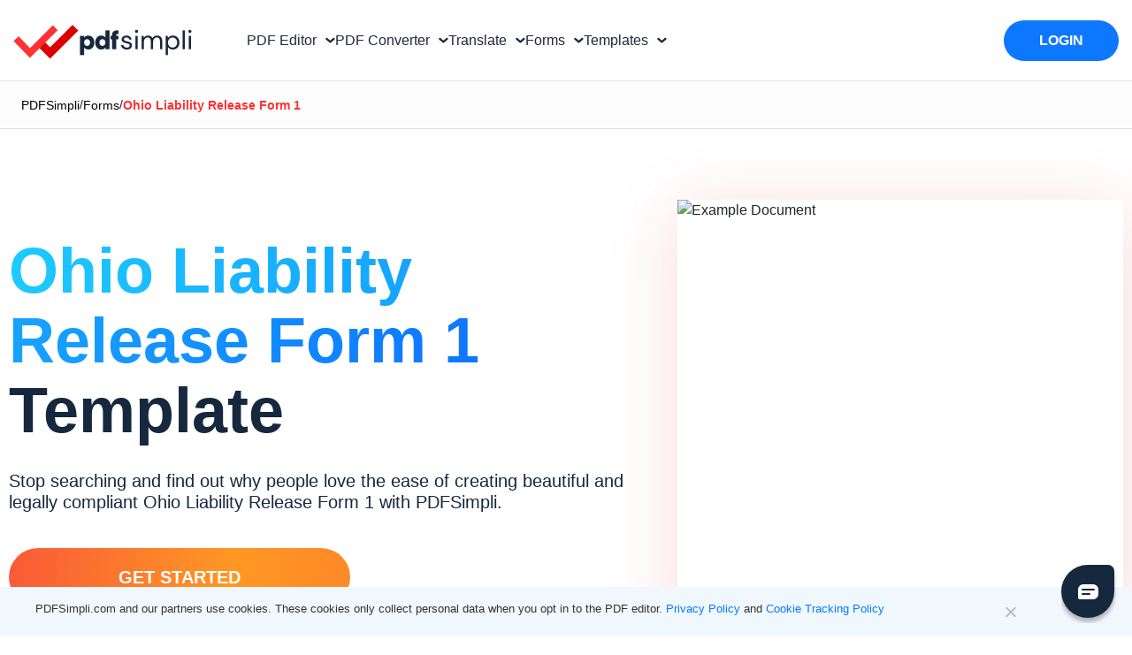

--- FILE ---
content_type: application/javascript
request_url: https://static.pdfsimpli.com/content/js/visitor.js
body_size: 2596
content:
$((function () { const e = "es,fr-ca,fr,de,ja,it,nl,ar,pt,pt-pt,pl,ru,vi,tr,tl,zh-hans,zh,hi,zh-hant,ben,ur,id,pa,ko,ta,jv,ha,th,gu,te,mr,fa,ms,fil,bho,awa,uk,kk,odi,ps,cs,ml,kn,ne,hu,sv,el,sq,he,hy,fi,da,nb,lt,sk,sl,lv,ga,is,et,mk,zu,xh,sd,hne,raj,sat,mai,mwr,mo,hr,ba,ka,ca,ht,tg,ln,fj,st,nso,tn,bur,gl,fo,mg,rw,brx,doi,as,ks,dsb,hsb,to,rn,mi,af,az-latn,bn,eu,be,bs-latn,bg,yue,sn,prs,bgc,hmn-latn,ig,km,kok,ky-cyrl,mt,mn-cyrl,cnr,my,ny,or,ro,sa,sr-cyrl,sr-latn,si,so-arab,sw-latn,tt-latn,tk-latn,ug-arab,uz,cy,wuu,yo".split(","); var o = c("ipAddress"), t = c("country"), i = f("vstr"); i && a("visitorGuid", i, 365); var n = f("vst"); n && a("visitGuid", n); var r = function () { var o = ""; if ("" == c("vs_prtlSrc")) { var t = f("prtlSrc"); if (t) o = t; else { o = location.hostname.toLowerCase().indexOf("myperfectpdf.com") > -1 || "test.formspro.io" == location.hostname ? "PSMP" : location.hostname.toLowerCase().indexOf("openpdf.com") > -1 ? "PSOP" : location.hostname.toLowerCase().indexOf("freepdfediting.com") > -1 || location.hostname.toLowerCase().indexOf("freepdf.com") > -1 || location.hostname.toLowerCase().indexOf("pdf-editing.com") > -1 ? "PSFP" : location.hostname.toLowerCase().indexOf("convertpdf.ai") > -1 || location.hostname.toLowerCase().indexOf("testconvertai.legalsimpli.com") > -1 ? "EXCP" : location.hostname.toLowerCase().indexOf("signsimpli.com") > -1 ? "SS" : location.hostname.toLowerCase().indexOf("legalsimpli.com") > -1 ? "LSEN" : "localhost" == location.hostname || location.hostname.toLowerCase().indexOf("resumebuild.com") > -1 ? "WSRB" : location.hostname.toLowerCase().indexOf("worksimpli.com") > -1 ? "WKSM" : location.hostname.toLowerCase().indexOf("quickwerx.com") > -1 ? location.hostname.toLowerCase().indexOf("pdf.quickwerx.com") > -1 ? "QWPD" : location.hostname.toLowerCase().indexOf("resume.quickwerx.com") > -1 ? "QWRB" : location.hostname.toLowerCase().indexOf("sign.quickwerx.com") > -1 ? "QWSS" : location.hostname.toLowerCase().indexOf("legal.quickwerx.com") > -1 ? "QWLS" : location.hostname.toLowerCase().indexOf("coverletter.quickwerx.com") > -1 ? "QWCL" : "QWPD" : "PS", window.location.pathname.toLowerCase().indexOf("/translate-") > -1 || window.location.pathname.toLowerCase().indexOf("/lp/translate") > -1 || window.location.pathname.toLowerCase().indexOf("/lp/document-translator") > -1 || window.location.pathname.toLowerCase().indexOf("/translate/") > -1 ? o += "TN" : window.location.pathname.toLowerCase().indexOf("/lp/secure-") > -1 || window.location.pathname.toLowerCase().indexOf("/securesimpli") > -1 ? o += "SC" : window.location.pathname.toLowerCase().indexOf("/resumebuild/") > -1 && (o += "RB"); var i = location.pathname.split("/"); if (i && i.length > 1) { var n = i[1]; "app" === n.toLowerCase() && (n = i[2]), "resumebuild" === n.toLowerCase() && (n = i.length > 2 ? i[2] : ""), n && ("es" == n.toLowerCase() ? o += "ES" : "it" == n.toLowerCase() ? o += "IT" : "pt" == n.toLowerCase() ? o += "PT" : "ar" == n.toLowerCase() ? o += "AR" : "fr" == n.toLowerCase() ? o += "FR" : "de" == n.toLowerCase() ? o += "DE" : "nl" == n.toLowerCase() ? o += "NL" : "ja" == n.toLowerCase() ? o += "JA" : "zh" == n.toLowerCase() ? o += "ZH" : "hi" == n.toLowerCase() ? o += "HI" : "vi" == n.toLowerCase() ? o += "VI" : "ru" == n.toLowerCase() ? o += "RU" : "pl" == n.toLowerCase() ? o += "PL" : "ph" == n.toLowerCase() ? o += "PH" : "tl" == n.toLowerCase() ? o += "TL" : "tr" == n.toLowerCase() ? o += "TR" : "form" == n.toLowerCase() || "sem" == n.toLowerCase() ? o += "FW" : e && e.includes(n.toLowerCase()) && (o += "ROW")) } } } return o }(); function a(e, o, t) { var i; if (t) { var n = new Date; n.setTime(n.getTime() + 24 * t * 60 * 60 * 1e3), i = "; expires=" + n.toGMTString() } else i = ""; if (location.hostname.toLowerCase().indexOf("quickwerx.com") > -1) { document.cookie = encodeURIComponent(e) + "=" + encodeURIComponent(o) + i + "; domain=.quickwerx.com; path=/" } else document.cookie = encodeURIComponent(e) + "=" + encodeURIComponent(o) + i + "; path=/" } function s(e, o, t) { var i; if (t) { var n = new Date; n.setTime(n.getTime() + 24 * t * 60 * 60 * 1e3), i = "; expires=" + n.toGMTString() } else i = ""; if (location.hostname.toLowerCase().indexOf("quickwerx.com") > -1) { document.cookie = encodeURIComponent(e) + "=" + o + i + "; domain=.quickwerx.com; path=/" } else document.cookie = encodeURIComponent(e) + "=" + o + i + "; path=/" } function c(e) { for (var o = e + "=", t = decodeURIComponent(document.cookie).split(";"), i = 0; i < t.length; i++) { for (var n = t[i]; " " == n.charAt(0);)n = n.substring(1); if (0 == n.indexOf(o)) return n.substring(o.length, n.length) } return "" } function l() { var e = (new Date).getTime(); return "xxxxxxxx-xxxx-4xxx-yxxx-xxxxxxxxxxxx".replace(/[xy]/g, (function (o) { var t = (e + 16 * Math.random()) % 16 | 0; return e = Math.floor(e / 16), ("x" == o ? t : 3 & t | 8).toString(16) })) } function d() { const e = navigator.userAgent; return /(tablet|ipad|playbook|silk)|(android(?!.*mobi))/i.test(e) ? "tablet" : /Mobile|iP(hone|od)|Android|BlackBerry|IEMobile|Kindle|Silk-Accelerated|(hpw|web)OS|Opera M(obi|ini)/.test(e) ? "mobile" : "desktop" } r && a("vs_prtlSrc", r); const u = (e, i) => { let n = { id: l(), visitorId: e, visitId: i, userAgent: navigator.userAgent, ipAddress: o, country: t, trafficSource: "", campaign: "", keyword: "", addGroup: "", trafficChannel: "", visitingHost: "", visitedOn: new Date, urlReferrer: document.referrer, uri: location.href, portalCd: c("vs_prtlSrc"), deviceType: d() }; return JSON.stringify(n) }, m = () => { var e = { url: "https://pro.ip-api.com/json?key=qGpUO64dv9znGra&fields=country,countryCode,status,query,currency,zip,region,city", method: "GET", timeout: 0, headers: {} }; $.ajax(e).done((function (e) { if (console.log(e), "success" == e.status) o = e.query, t = e.countryCode, a("ipAddress", o), a("country", t), a("currency", e.currency), s("proipstatus", e.status), s("zip", e.zip), s("region", e.region), s("city", e.city), x(); else { var i = { url: "https://api.ip2location.io/?key=EADC894251A4188608F464BDC2420280", method: "GET", timeout: 0, headers: {} }; $.ajax(i).done((function (e) { e ? (a("ipAddress", e.ip), a("country", e.country_name), a("countryCode", e.country_code), a("currency", e.country.currency.code), s("proipstatus", "fail"), s("zip", e.zip_code), s("region", e.region.code.split("-")[1]), s("city", e.city_name), x()) : (a("ipAddress", "40.80.156.205"), a("country", "US"), a("currency", "USD"), x()) })).fail((function () { a("ipAddress", "40.80.156.205"), a("country", "US"), a("currency", "USD"), x() })) } })).fail((function (e, o, t) { var i = { url: "https://api.ip2location.io/?key=EADC894251A4188608F464BDC2420280", method: "GET", timeout: 0, headers: {} }; $.ajax(i).done((function (e) { e ? (a("ipAddress", e.ip), a("country", e.country_name), a("countryCode", e.country_code), a("currency", e.country.currency.code), s("proipstatus", "fail"), s("zip", e.zip_code), s("region", e.region.code.split("-")[1]), s("city", e.city_name), x()) : (a("ipAddress", "40.80.156.205"), a("country", "US"), a("currency", "USD"), x()) })).fail((function () { a("ipAddress", "40.80.156.205"), a("country", "US"), a("currency", "USD"), x() })) })) }; function p(e, o) { let t = f("utm_source"); t && a("utm_source", t); let i = u(e, o), n = "https://visitor-api.worksimpli.io/api/visitor"; (location.hostname.toLowerCase().indexOf("test") > -1 || location.hostname.toLowerCase().indexOf("local") > -1 || location.hostname.toLowerCase().indexOf("dev") > -1) && (n = "https://visitor-api-qa.worksimpli.io/api/visitor"), location.hostname.toLowerCase().indexOf("quickwerx") > -1 && (n = "https://visitor-api.quickwerx.com/api/visitor", (location.hostname.toLowerCase().indexOf("test") > -1 || location.hostname.toLowerCase().indexOf("local") > -1) && (n = "https://visitor-api-qa.quickwerx.com/api/visitor")), $.ajax({ url: n, type: "POST", dataType: "json", contentType: "application/json", data: i, success: function (e) { console.log("success") }, error: function (e, o, t) { 4 != e.readyState && 0 != e.status && console.log(e.status) } }) } function f(e) { var o, t, i = window.location.search.substring(1).split("&"); for (t = 0; t < i.length; t++)if ((o = i[t].split("="))[0].toLowerCase() == e.toLowerCase()) return void 0 === o[1] || decodeURIComponent(o[1]) } function w() { let e = f("account"), o = f("campaignid"); e && o && a("visitorRef", e + "^" + o) } const h = () => { o = c("ipAddress"), (t = c("country")) && o ? (console.log("Else part in setVisitor"), x()) : (console.log("Before getLocationDetails method call"), m()) }; function x() { let e = c("visitorGuid"), o = c("visitGuid"), t = c("visitorRef"); e ? (console.log("Visitor Guid Already Exist"), o ? 1 == function () { let e = !1, o = f("account"), t = f("campaignid"), i = c("visitorRef"); return o && t && i != o + "^" + t && (w(), e = !0), e }() && (o = l(), p(e, o), a("visitGuid", o), w()) : (o = l(), t = document.referrer, p(e, o), a("visitGuid", o), w())) : (e = l(), o = l(), p(e, o), a("visitorGuid", e, 365), a("visitGuid", o), w(), console.log("Visitor Guid Created")) } var C; C = setInterval((() => { if (window.jQuery) clearInterval(C), h(); else { var e = new Date; e.toLocaleTimeString(); console.log(`JQuery didn't found for time - ${e}`) } }), 500) }));

--- FILE ---
content_type: text/plain; charset=utf-8
request_url: https://doceditor-api.worksimpli.io/api/v1/token?tenantGroupId=9C7D9766-9EBF-47A4-94E6-3F1F50CD4B2F&_=1764459402527
body_size: 791
content:
eyJhbGciOiJSUzI1NiIsInR5cCI6IkpXVCIsInRva2VuX3R5cGUiOjIwLCJraWQiOiI2NzM5MWEyMWVlMDU0NzJhYjEzM2NkNzA4ZWM4MDQ4ZiJ9.[base64].[base64]

--- FILE ---
content_type: application/javascript
request_url: https://static.pdfsimpli.com/wp-content/cache/autoptimize/js/autoptimize_10997b2a1217168c4e86b7233fee2f86.js
body_size: 296098
content:
/*! jQuery v3.3.1 | (c) JS Foundation and other contributors | jquery.org/license */
!function(e,t){"use strict";"object"==typeof module&&"object"==typeof module.exports?module.exports=e.document?t(e,!0):function(e){if(!e.document)throw new Error("jQuery requires a window with a document");return t(e)}:t(e)}("undefined"!=typeof window?window:this,function(e,t){"use strict";var n=[],r=e.document,i=Object.getPrototypeOf,o=n.slice,a=n.concat,s=n.push,u=n.indexOf,l={},c=l.toString,f=l.hasOwnProperty,p=f.toString,d=p.call(Object),h={},g=function e(t){return"function"==typeof t&&"number"!=typeof t.nodeType},y=function e(t){return null!=t&&t===t.window},v={type:!0,src:!0,noModule:!0};function m(e,t,n){var i,o=(t=t||r).createElement("script");if(o.text=e,n)for(i in v)n[i]&&(o[i]=n[i]);t.head.appendChild(o).parentNode.removeChild(o)}function x(e){return null==e?e+"":"object"==typeof e||"function"==typeof e?l[c.call(e)]||"object":typeof e}var b="3.3.1",w=function(e,t){return new w.fn.init(e,t)},T=/^[\s\uFEFF\xA0]+|[\s\uFEFF\xA0]+$/g;w.fn=w.prototype={jquery:"3.3.1",constructor:w,length:0,toArray:function(){return o.call(this)},get:function(e){return null==e?o.call(this):e<0?this[e+this.length]:this[e]},pushStack:function(e){var t=w.merge(this.constructor(),e);return t.prevObject=this,t},each:function(e){return w.each(this,e)},map:function(e){return this.pushStack(w.map(this,function(t,n){return e.call(t,n,t)}))},slice:function(){return this.pushStack(o.apply(this,arguments))},first:function(){return this.eq(0)},last:function(){return this.eq(-1)},eq:function(e){var t=this.length,n=+e+(e<0?t:0);return this.pushStack(n>=0&&n<t?[this[n]]:[])},end:function(){return this.prevObject||this.constructor()},push:s,sort:n.sort,splice:n.splice},w.extend=w.fn.extend=function(){var e,t,n,r,i,o,a=arguments[0]||{},s=1,u=arguments.length,l=!1;for("boolean"==typeof a&&(l=a,a=arguments[s]||{},s++),"object"==typeof a||g(a)||(a={}),s===u&&(a=this,s--);s<u;s++)if(null!=(e=arguments[s]))for(t in e)n=a[t],a!==(r=e[t])&&(l&&r&&(w.isPlainObject(r)||(i=Array.isArray(r)))?(i?(i=!1,o=n&&Array.isArray(n)?n:[]):o=n&&w.isPlainObject(n)?n:{},a[t]=w.extend(l,o,r)):void 0!==r&&(a[t]=r));return a},w.extend({expando:"jQuery"+("3.3.1"+Math.random()).replace(/\D/g,""),isReady:!0,error:function(e){throw new Error(e)},noop:function(){},isPlainObject:function(e){var t,n;return!(!e||"[object Object]"!==c.call(e))&&(!(t=i(e))||"function"==typeof(n=f.call(t,"constructor")&&t.constructor)&&p.call(n)===d)},isEmptyObject:function(e){var t;for(t in e)return!1;return!0},globalEval:function(e){m(e)},each:function(e,t){var n,r=0;if(C(e)){for(n=e.length;r<n;r++)if(!1===t.call(e[r],r,e[r]))break}else for(r in e)if(!1===t.call(e[r],r,e[r]))break;return e},trim:function(e){return null==e?"":(e+"").replace(T,"")},makeArray:function(e,t){var n=t||[];return null!=e&&(C(Object(e))?w.merge(n,"string"==typeof e?[e]:e):s.call(n,e)),n},inArray:function(e,t,n){return null==t?-1:u.call(t,e,n)},merge:function(e,t){for(var n=+t.length,r=0,i=e.length;r<n;r++)e[i++]=t[r];return e.length=i,e},grep:function(e,t,n){for(var r,i=[],o=0,a=e.length,s=!n;o<a;o++)(r=!t(e[o],o))!==s&&i.push(e[o]);return i},map:function(e,t,n){var r,i,o=0,s=[];if(C(e))for(r=e.length;o<r;o++)null!=(i=t(e[o],o,n))&&s.push(i);else for(o in e)null!=(i=t(e[o],o,n))&&s.push(i);return a.apply([],s)},guid:1,support:h}),"function"==typeof Symbol&&(w.fn[Symbol.iterator]=n[Symbol.iterator]),w.each("Boolean Number String Function Array Date RegExp Object Error Symbol".split(" "),function(e,t){l["[object "+t+"]"]=t.toLowerCase()});function C(e){var t=!!e&&"length"in e&&e.length,n=x(e);return!g(e)&&!y(e)&&("array"===n||0===t||"number"==typeof t&&t>0&&t-1 in e)}var E=function(e){var t,n,r,i,o,a,s,u,l,c,f,p,d,h,g,y,v,m,x,b="sizzle"+1*new Date,w=e.document,T=0,C=0,E=ae(),k=ae(),S=ae(),D=function(e,t){return e===t&&(f=!0),0},N={}.hasOwnProperty,A=[],j=A.pop,q=A.push,L=A.push,H=A.slice,O=function(e,t){for(var n=0,r=e.length;n<r;n++)if(e[n]===t)return n;return-1},P="checked|selected|async|autofocus|autoplay|controls|defer|disabled|hidden|ismap|loop|multiple|open|readonly|required|scoped",M="[\\x20\\t\\r\\n\\f]",R="(?:\\\\.|[\\w-]|[^\0-\\xa0])+",I="\\["+M+"*("+R+")(?:"+M+"*([*^$|!~]?=)"+M+"*(?:'((?:\\\\.|[^\\\\'])*)'|\"((?:\\\\.|[^\\\\\"])*)\"|("+R+"))|)"+M+"*\\]",W=":("+R+")(?:\\((('((?:\\\\.|[^\\\\'])*)'|\"((?:\\\\.|[^\\\\\"])*)\")|((?:\\\\.|[^\\\\()[\\]]|"+I+")*)|.*)\\)|)",$=new RegExp(M+"+","g"),B=new RegExp("^"+M+"+|((?:^|[^\\\\])(?:\\\\.)*)"+M+"+$","g"),F=new RegExp("^"+M+"*,"+M+"*"),_=new RegExp("^"+M+"*([>+~]|"+M+")"+M+"*"),z=new RegExp("="+M+"*([^\\]'\"]*?)"+M+"*\\]","g"),X=new RegExp(W),U=new RegExp("^"+R+"$"),V={ID:new RegExp("^#("+R+")"),CLASS:new RegExp("^\\.("+R+")"),TAG:new RegExp("^("+R+"|[*])"),ATTR:new RegExp("^"+I),PSEUDO:new RegExp("^"+W),CHILD:new RegExp("^:(only|first|last|nth|nth-last)-(child|of-type)(?:\\("+M+"*(even|odd|(([+-]|)(\\d*)n|)"+M+"*(?:([+-]|)"+M+"*(\\d+)|))"+M+"*\\)|)","i"),bool:new RegExp("^(?:"+P+")$","i"),needsContext:new RegExp("^"+M+"*[>+~]|:(even|odd|eq|gt|lt|nth|first|last)(?:\\("+M+"*((?:-\\d)?\\d*)"+M+"*\\)|)(?=[^-]|$)","i")},G=/^(?:input|select|textarea|button)$/i,Y=/^h\d$/i,Q=/^[^{]+\{\s*\[native \w/,J=/^(?:#([\w-]+)|(\w+)|\.([\w-]+))$/,K=/[+~]/,Z=new RegExp("\\\\([\\da-f]{1,6}"+M+"?|("+M+")|.)","ig"),ee=function(e,t,n){var r="0x"+t-65536;return r!==r||n?t:r<0?String.fromCharCode(r+65536):String.fromCharCode(r>>10|55296,1023&r|56320)},te=/([\0-\x1f\x7f]|^-?\d)|^-$|[^\0-\x1f\x7f-\uFFFF\w-]/g,ne=function(e,t){return t?"\0"===e?"\ufffd":e.slice(0,-1)+"\\"+e.charCodeAt(e.length-1).toString(16)+" ":"\\"+e},re=function(){p()},ie=me(function(e){return!0===e.disabled&&("form"in e||"label"in e)},{dir:"parentNode",next:"legend"});try{L.apply(A=H.call(w.childNodes),w.childNodes),A[w.childNodes.length].nodeType}catch(e){L={apply:A.length?function(e,t){q.apply(e,H.call(t))}:function(e,t){var n=e.length,r=0;while(e[n++]=t[r++]);e.length=n-1}}}function oe(e,t,r,i){var o,s,l,c,f,h,v,m=t&&t.ownerDocument,T=t?t.nodeType:9;if(r=r||[],"string"!=typeof e||!e||1!==T&&9!==T&&11!==T)return r;if(!i&&((t?t.ownerDocument||t:w)!==d&&p(t),t=t||d,g)){if(11!==T&&(f=J.exec(e)))if(o=f[1]){if(9===T){if(!(l=t.getElementById(o)))return r;if(l.id===o)return r.push(l),r}else if(m&&(l=m.getElementById(o))&&x(t,l)&&l.id===o)return r.push(l),r}else{if(f[2])return L.apply(r,t.getElementsByTagName(e)),r;if((o=f[3])&&n.getElementsByClassName&&t.getElementsByClassName)return L.apply(r,t.getElementsByClassName(o)),r}if(n.qsa&&!S[e+" "]&&(!y||!y.test(e))){if(1!==T)m=t,v=e;else if("object"!==t.nodeName.toLowerCase()){(c=t.getAttribute("id"))?c=c.replace(te,ne):t.setAttribute("id",c=b),s=(h=a(e)).length;while(s--)h[s]="#"+c+" "+ve(h[s]);v=h.join(","),m=K.test(e)&&ge(t.parentNode)||t}if(v)try{return L.apply(r,m.querySelectorAll(v)),r}catch(e){}finally{c===b&&t.removeAttribute("id")}}}return u(e.replace(B,"$1"),t,r,i)}function ae(){var e=[];function t(n,i){return e.push(n+" ")>r.cacheLength&&delete t[e.shift()],t[n+" "]=i}return t}function se(e){return e[b]=!0,e}function ue(e){var t=d.createElement("fieldset");try{return!!e(t)}catch(e){return!1}finally{t.parentNode&&t.parentNode.removeChild(t),t=null}}function le(e,t){var n=e.split("|"),i=n.length;while(i--)r.attrHandle[n[i]]=t}function ce(e,t){var n=t&&e,r=n&&1===e.nodeType&&1===t.nodeType&&e.sourceIndex-t.sourceIndex;if(r)return r;if(n)while(n=n.nextSibling)if(n===t)return-1;return e?1:-1}function fe(e){return function(t){return"input"===t.nodeName.toLowerCase()&&t.type===e}}function pe(e){return function(t){var n=t.nodeName.toLowerCase();return("input"===n||"button"===n)&&t.type===e}}function de(e){return function(t){return"form"in t?t.parentNode&&!1===t.disabled?"label"in t?"label"in t.parentNode?t.parentNode.disabled===e:t.disabled===e:t.isDisabled===e||t.isDisabled!==!e&&ie(t)===e:t.disabled===e:"label"in t&&t.disabled===e}}function he(e){return se(function(t){return t=+t,se(function(n,r){var i,o=e([],n.length,t),a=o.length;while(a--)n[i=o[a]]&&(n[i]=!(r[i]=n[i]))})})}function ge(e){return e&&"undefined"!=typeof e.getElementsByTagName&&e}n=oe.support={},o=oe.isXML=function(e){var t=e&&(e.ownerDocument||e).documentElement;return!!t&&"HTML"!==t.nodeName},p=oe.setDocument=function(e){var t,i,a=e?e.ownerDocument||e:w;return a!==d&&9===a.nodeType&&a.documentElement?(d=a,h=d.documentElement,g=!o(d),w!==d&&(i=d.defaultView)&&i.top!==i&&(i.addEventListener?i.addEventListener("unload",re,!1):i.attachEvent&&i.attachEvent("onunload",re)),n.attributes=ue(function(e){return e.className="i",!e.getAttribute("className")}),n.getElementsByTagName=ue(function(e){return e.appendChild(d.createComment("")),!e.getElementsByTagName("*").length}),n.getElementsByClassName=Q.test(d.getElementsByClassName),n.getById=ue(function(e){return h.appendChild(e).id=b,!d.getElementsByName||!d.getElementsByName(b).length}),n.getById?(r.filter.ID=function(e){var t=e.replace(Z,ee);return function(e){return e.getAttribute("id")===t}},r.find.ID=function(e,t){if("undefined"!=typeof t.getElementById&&g){var n=t.getElementById(e);return n?[n]:[]}}):(r.filter.ID=function(e){var t=e.replace(Z,ee);return function(e){var n="undefined"!=typeof e.getAttributeNode&&e.getAttributeNode("id");return n&&n.value===t}},r.find.ID=function(e,t){if("undefined"!=typeof t.getElementById&&g){var n,r,i,o=t.getElementById(e);if(o){if((n=o.getAttributeNode("id"))&&n.value===e)return[o];i=t.getElementsByName(e),r=0;while(o=i[r++])if((n=o.getAttributeNode("id"))&&n.value===e)return[o]}return[]}}),r.find.TAG=n.getElementsByTagName?function(e,t){return"undefined"!=typeof t.getElementsByTagName?t.getElementsByTagName(e):n.qsa?t.querySelectorAll(e):void 0}:function(e,t){var n,r=[],i=0,o=t.getElementsByTagName(e);if("*"===e){while(n=o[i++])1===n.nodeType&&r.push(n);return r}return o},r.find.CLASS=n.getElementsByClassName&&function(e,t){if("undefined"!=typeof t.getElementsByClassName&&g)return t.getElementsByClassName(e)},v=[],y=[],(n.qsa=Q.test(d.querySelectorAll))&&(ue(function(e){h.appendChild(e).innerHTML="<a id='"+b+"'></a><select id='"+b+"-\r\\' msallowcapture=''><option selected=''></option></select>",e.querySelectorAll("[msallowcapture^='']").length&&y.push("[*^$]="+M+"*(?:''|\"\")"),e.querySelectorAll("[selected]").length||y.push("\\["+M+"*(?:value|"+P+")"),e.querySelectorAll("[id~="+b+"-]").length||y.push("~="),e.querySelectorAll(":checked").length||y.push(":checked"),e.querySelectorAll("a#"+b+"+*").length||y.push(".#.+[+~]")}),ue(function(e){e.innerHTML="<a href='' disabled='disabled'></a><select disabled='disabled'><option/></select>";var t=d.createElement("input");t.setAttribute("type","hidden"),e.appendChild(t).setAttribute("name","D"),e.querySelectorAll("[name=d]").length&&y.push("name"+M+"*[*^$|!~]?="),2!==e.querySelectorAll(":enabled").length&&y.push(":enabled",":disabled"),h.appendChild(e).disabled=!0,2!==e.querySelectorAll(":disabled").length&&y.push(":enabled",":disabled"),e.querySelectorAll("*,:x"),y.push(",.*:")})),(n.matchesSelector=Q.test(m=h.matches||h.webkitMatchesSelector||h.mozMatchesSelector||h.oMatchesSelector||h.msMatchesSelector))&&ue(function(e){n.disconnectedMatch=m.call(e,"*"),m.call(e,"[s!='']:x"),v.push("!=",W)}),y=y.length&&new RegExp(y.join("|")),v=v.length&&new RegExp(v.join("|")),t=Q.test(h.compareDocumentPosition),x=t||Q.test(h.contains)?function(e,t){var n=9===e.nodeType?e.documentElement:e,r=t&&t.parentNode;return e===r||!(!r||1!==r.nodeType||!(n.contains?n.contains(r):e.compareDocumentPosition&&16&e.compareDocumentPosition(r)))}:function(e,t){if(t)while(t=t.parentNode)if(t===e)return!0;return!1},D=t?function(e,t){if(e===t)return f=!0,0;var r=!e.compareDocumentPosition-!t.compareDocumentPosition;return r||(1&(r=(e.ownerDocument||e)===(t.ownerDocument||t)?e.compareDocumentPosition(t):1)||!n.sortDetached&&t.compareDocumentPosition(e)===r?e===d||e.ownerDocument===w&&x(w,e)?-1:t===d||t.ownerDocument===w&&x(w,t)?1:c?O(c,e)-O(c,t):0:4&r?-1:1)}:function(e,t){if(e===t)return f=!0,0;var n,r=0,i=e.parentNode,o=t.parentNode,a=[e],s=[t];if(!i||!o)return e===d?-1:t===d?1:i?-1:o?1:c?O(c,e)-O(c,t):0;if(i===o)return ce(e,t);n=e;while(n=n.parentNode)a.unshift(n);n=t;while(n=n.parentNode)s.unshift(n);while(a[r]===s[r])r++;return r?ce(a[r],s[r]):a[r]===w?-1:s[r]===w?1:0},d):d},oe.matches=function(e,t){return oe(e,null,null,t)},oe.matchesSelector=function(e,t){if((e.ownerDocument||e)!==d&&p(e),t=t.replace(z,"='$1']"),n.matchesSelector&&g&&!S[t+" "]&&(!v||!v.test(t))&&(!y||!y.test(t)))try{var r=m.call(e,t);if(r||n.disconnectedMatch||e.document&&11!==e.document.nodeType)return r}catch(e){}return oe(t,d,null,[e]).length>0},oe.contains=function(e,t){return(e.ownerDocument||e)!==d&&p(e),x(e,t)},oe.attr=function(e,t){(e.ownerDocument||e)!==d&&p(e);var i=r.attrHandle[t.toLowerCase()],o=i&&N.call(r.attrHandle,t.toLowerCase())?i(e,t,!g):void 0;return void 0!==o?o:n.attributes||!g?e.getAttribute(t):(o=e.getAttributeNode(t))&&o.specified?o.value:null},oe.escape=function(e){return(e+"").replace(te,ne)},oe.error=function(e){throw new Error("Syntax error, unrecognized expression: "+e)},oe.uniqueSort=function(e){var t,r=[],i=0,o=0;if(f=!n.detectDuplicates,c=!n.sortStable&&e.slice(0),e.sort(D),f){while(t=e[o++])t===e[o]&&(i=r.push(o));while(i--)e.splice(r[i],1)}return c=null,e},i=oe.getText=function(e){var t,n="",r=0,o=e.nodeType;if(o){if(1===o||9===o||11===o){if("string"==typeof e.textContent)return e.textContent;for(e=e.firstChild;e;e=e.nextSibling)n+=i(e)}else if(3===o||4===o)return e.nodeValue}else while(t=e[r++])n+=i(t);return n},(r=oe.selectors={cacheLength:50,createPseudo:se,match:V,attrHandle:{},find:{},relative:{">":{dir:"parentNode",first:!0}," ":{dir:"parentNode"},"+":{dir:"previousSibling",first:!0},"~":{dir:"previousSibling"}},preFilter:{ATTR:function(e){return e[1]=e[1].replace(Z,ee),e[3]=(e[3]||e[4]||e[5]||"").replace(Z,ee),"~="===e[2]&&(e[3]=" "+e[3]+" "),e.slice(0,4)},CHILD:function(e){return e[1]=e[1].toLowerCase(),"nth"===e[1].slice(0,3)?(e[3]||oe.error(e[0]),e[4]=+(e[4]?e[5]+(e[6]||1):2*("even"===e[3]||"odd"===e[3])),e[5]=+(e[7]+e[8]||"odd"===e[3])):e[3]&&oe.error(e[0]),e},PSEUDO:function(e){var t,n=!e[6]&&e[2];return V.CHILD.test(e[0])?null:(e[3]?e[2]=e[4]||e[5]||"":n&&X.test(n)&&(t=a(n,!0))&&(t=n.indexOf(")",n.length-t)-n.length)&&(e[0]=e[0].slice(0,t),e[2]=n.slice(0,t)),e.slice(0,3))}},filter:{TAG:function(e){var t=e.replace(Z,ee).toLowerCase();return"*"===e?function(){return!0}:function(e){return e.nodeName&&e.nodeName.toLowerCase()===t}},CLASS:function(e){var t=E[e+" "];return t||(t=new RegExp("(^|"+M+")"+e+"("+M+"|$)"))&&E(e,function(e){return t.test("string"==typeof e.className&&e.className||"undefined"!=typeof e.getAttribute&&e.getAttribute("class")||"")})},ATTR:function(e,t,n){return function(r){var i=oe.attr(r,e);return null==i?"!="===t:!t||(i+="","="===t?i===n:"!="===t?i!==n:"^="===t?n&&0===i.indexOf(n):"*="===t?n&&i.indexOf(n)>-1:"$="===t?n&&i.slice(-n.length)===n:"~="===t?(" "+i.replace($," ")+" ").indexOf(n)>-1:"|="===t&&(i===n||i.slice(0,n.length+1)===n+"-"))}},CHILD:function(e,t,n,r,i){var o="nth"!==e.slice(0,3),a="last"!==e.slice(-4),s="of-type"===t;return 1===r&&0===i?function(e){return!!e.parentNode}:function(t,n,u){var l,c,f,p,d,h,g=o!==a?"nextSibling":"previousSibling",y=t.parentNode,v=s&&t.nodeName.toLowerCase(),m=!u&&!s,x=!1;if(y){if(o){while(g){p=t;while(p=p[g])if(s?p.nodeName.toLowerCase()===v:1===p.nodeType)return!1;h=g="only"===e&&!h&&"nextSibling"}return!0}if(h=[a?y.firstChild:y.lastChild],a&&m){x=(d=(l=(c=(f=(p=y)[b]||(p[b]={}))[p.uniqueID]||(f[p.uniqueID]={}))[e]||[])[0]===T&&l[1])&&l[2],p=d&&y.childNodes[d];while(p=++d&&p&&p[g]||(x=d=0)||h.pop())if(1===p.nodeType&&++x&&p===t){c[e]=[T,d,x];break}}else if(m&&(x=d=(l=(c=(f=(p=t)[b]||(p[b]={}))[p.uniqueID]||(f[p.uniqueID]={}))[e]||[])[0]===T&&l[1]),!1===x)while(p=++d&&p&&p[g]||(x=d=0)||h.pop())if((s?p.nodeName.toLowerCase()===v:1===p.nodeType)&&++x&&(m&&((c=(f=p[b]||(p[b]={}))[p.uniqueID]||(f[p.uniqueID]={}))[e]=[T,x]),p===t))break;return(x-=i)===r||x%r==0&&x/r>=0}}},PSEUDO:function(e,t){var n,i=r.pseudos[e]||r.setFilters[e.toLowerCase()]||oe.error("unsupported pseudo: "+e);return i[b]?i(t):i.length>1?(n=[e,e,"",t],r.setFilters.hasOwnProperty(e.toLowerCase())?se(function(e,n){var r,o=i(e,t),a=o.length;while(a--)e[r=O(e,o[a])]=!(n[r]=o[a])}):function(e){return i(e,0,n)}):i}},pseudos:{not:se(function(e){var t=[],n=[],r=s(e.replace(B,"$1"));return r[b]?se(function(e,t,n,i){var o,a=r(e,null,i,[]),s=e.length;while(s--)(o=a[s])&&(e[s]=!(t[s]=o))}):function(e,i,o){return t[0]=e,r(t,null,o,n),t[0]=null,!n.pop()}}),has:se(function(e){return function(t){return oe(e,t).length>0}}),contains:se(function(e){return e=e.replace(Z,ee),function(t){return(t.textContent||t.innerText||i(t)).indexOf(e)>-1}}),lang:se(function(e){return U.test(e||"")||oe.error("unsupported lang: "+e),e=e.replace(Z,ee).toLowerCase(),function(t){var n;do{if(n=g?t.lang:t.getAttribute("xml:lang")||t.getAttribute("lang"))return(n=n.toLowerCase())===e||0===n.indexOf(e+"-")}while((t=t.parentNode)&&1===t.nodeType);return!1}}),target:function(t){var n=e.location&&e.location.hash;return n&&n.slice(1)===t.id},root:function(e){return e===h},focus:function(e){return e===d.activeElement&&(!d.hasFocus||d.hasFocus())&&!!(e.type||e.href||~e.tabIndex)},enabled:de(!1),disabled:de(!0),checked:function(e){var t=e.nodeName.toLowerCase();return"input"===t&&!!e.checked||"option"===t&&!!e.selected},selected:function(e){return e.parentNode&&e.parentNode.selectedIndex,!0===e.selected},empty:function(e){for(e=e.firstChild;e;e=e.nextSibling)if(e.nodeType<6)return!1;return!0},parent:function(e){return!r.pseudos.empty(e)},header:function(e){return Y.test(e.nodeName)},input:function(e){return G.test(e.nodeName)},button:function(e){var t=e.nodeName.toLowerCase();return"input"===t&&"button"===e.type||"button"===t},text:function(e){var t;return"input"===e.nodeName.toLowerCase()&&"text"===e.type&&(null==(t=e.getAttribute("type"))||"text"===t.toLowerCase())},first:he(function(){return[0]}),last:he(function(e,t){return[t-1]}),eq:he(function(e,t,n){return[n<0?n+t:n]}),even:he(function(e,t){for(var n=0;n<t;n+=2)e.push(n);return e}),odd:he(function(e,t){for(var n=1;n<t;n+=2)e.push(n);return e}),lt:he(function(e,t,n){for(var r=n<0?n+t:n;--r>=0;)e.push(r);return e}),gt:he(function(e,t,n){for(var r=n<0?n+t:n;++r<t;)e.push(r);return e})}}).pseudos.nth=r.pseudos.eq;for(t in{radio:!0,checkbox:!0,file:!0,password:!0,image:!0})r.pseudos[t]=fe(t);for(t in{submit:!0,reset:!0})r.pseudos[t]=pe(t);function ye(){}ye.prototype=r.filters=r.pseudos,r.setFilters=new ye,a=oe.tokenize=function(e,t){var n,i,o,a,s,u,l,c=k[e+" "];if(c)return t?0:c.slice(0);s=e,u=[],l=r.preFilter;while(s){n&&!(i=F.exec(s))||(i&&(s=s.slice(i[0].length)||s),u.push(o=[])),n=!1,(i=_.exec(s))&&(n=i.shift(),o.push({value:n,type:i[0].replace(B," ")}),s=s.slice(n.length));for(a in r.filter)!(i=V[a].exec(s))||l[a]&&!(i=l[a](i))||(n=i.shift(),o.push({value:n,type:a,matches:i}),s=s.slice(n.length));if(!n)break}return t?s.length:s?oe.error(e):k(e,u).slice(0)};function ve(e){for(var t=0,n=e.length,r="";t<n;t++)r+=e[t].value;return r}function me(e,t,n){var r=t.dir,i=t.next,o=i||r,a=n&&"parentNode"===o,s=C++;return t.first?function(t,n,i){while(t=t[r])if(1===t.nodeType||a)return e(t,n,i);return!1}:function(t,n,u){var l,c,f,p=[T,s];if(u){while(t=t[r])if((1===t.nodeType||a)&&e(t,n,u))return!0}else while(t=t[r])if(1===t.nodeType||a)if(f=t[b]||(t[b]={}),c=f[t.uniqueID]||(f[t.uniqueID]={}),i&&i===t.nodeName.toLowerCase())t=t[r]||t;else{if((l=c[o])&&l[0]===T&&l[1]===s)return p[2]=l[2];if(c[o]=p,p[2]=e(t,n,u))return!0}return!1}}function xe(e){return e.length>1?function(t,n,r){var i=e.length;while(i--)if(!e[i](t,n,r))return!1;return!0}:e[0]}function be(e,t,n){for(var r=0,i=t.length;r<i;r++)oe(e,t[r],n);return n}function we(e,t,n,r,i){for(var o,a=[],s=0,u=e.length,l=null!=t;s<u;s++)(o=e[s])&&(n&&!n(o,r,i)||(a.push(o),l&&t.push(s)));return a}function Te(e,t,n,r,i,o){return r&&!r[b]&&(r=Te(r)),i&&!i[b]&&(i=Te(i,o)),se(function(o,a,s,u){var l,c,f,p=[],d=[],h=a.length,g=o||be(t||"*",s.nodeType?[s]:s,[]),y=!e||!o&&t?g:we(g,p,e,s,u),v=n?i||(o?e:h||r)?[]:a:y;if(n&&n(y,v,s,u),r){l=we(v,d),r(l,[],s,u),c=l.length;while(c--)(f=l[c])&&(v[d[c]]=!(y[d[c]]=f))}if(o){if(i||e){if(i){l=[],c=v.length;while(c--)(f=v[c])&&l.push(y[c]=f);i(null,v=[],l,u)}c=v.length;while(c--)(f=v[c])&&(l=i?O(o,f):p[c])>-1&&(o[l]=!(a[l]=f))}}else v=we(v===a?v.splice(h,v.length):v),i?i(null,a,v,u):L.apply(a,v)})}function Ce(e){for(var t,n,i,o=e.length,a=r.relative[e[0].type],s=a||r.relative[" "],u=a?1:0,c=me(function(e){return e===t},s,!0),f=me(function(e){return O(t,e)>-1},s,!0),p=[function(e,n,r){var i=!a&&(r||n!==l)||((t=n).nodeType?c(e,n,r):f(e,n,r));return t=null,i}];u<o;u++)if(n=r.relative[e[u].type])p=[me(xe(p),n)];else{if((n=r.filter[e[u].type].apply(null,e[u].matches))[b]){for(i=++u;i<o;i++)if(r.relative[e[i].type])break;return Te(u>1&&xe(p),u>1&&ve(e.slice(0,u-1).concat({value:" "===e[u-2].type?"*":""})).replace(B,"$1"),n,u<i&&Ce(e.slice(u,i)),i<o&&Ce(e=e.slice(i)),i<o&&ve(e))}p.push(n)}return xe(p)}function Ee(e,t){var n=t.length>0,i=e.length>0,o=function(o,a,s,u,c){var f,h,y,v=0,m="0",x=o&&[],b=[],w=l,C=o||i&&r.find.TAG("*",c),E=T+=null==w?1:Math.random()||.1,k=C.length;for(c&&(l=a===d||a||c);m!==k&&null!=(f=C[m]);m++){if(i&&f){h=0,a||f.ownerDocument===d||(p(f),s=!g);while(y=e[h++])if(y(f,a||d,s)){u.push(f);break}c&&(T=E)}n&&((f=!y&&f)&&v--,o&&x.push(f))}if(v+=m,n&&m!==v){h=0;while(y=t[h++])y(x,b,a,s);if(o){if(v>0)while(m--)x[m]||b[m]||(b[m]=j.call(u));b=we(b)}L.apply(u,b),c&&!o&&b.length>0&&v+t.length>1&&oe.uniqueSort(u)}return c&&(T=E,l=w),x};return n?se(o):o}return s=oe.compile=function(e,t){var n,r=[],i=[],o=S[e+" "];if(!o){t||(t=a(e)),n=t.length;while(n--)(o=Ce(t[n]))[b]?r.push(o):i.push(o);(o=S(e,Ee(i,r))).selector=e}return o},u=oe.select=function(e,t,n,i){var o,u,l,c,f,p="function"==typeof e&&e,d=!i&&a(e=p.selector||e);if(n=n||[],1===d.length){if((u=d[0]=d[0].slice(0)).length>2&&"ID"===(l=u[0]).type&&9===t.nodeType&&g&&r.relative[u[1].type]){if(!(t=(r.find.ID(l.matches[0].replace(Z,ee),t)||[])[0]))return n;p&&(t=t.parentNode),e=e.slice(u.shift().value.length)}o=V.needsContext.test(e)?0:u.length;while(o--){if(l=u[o],r.relative[c=l.type])break;if((f=r.find[c])&&(i=f(l.matches[0].replace(Z,ee),K.test(u[0].type)&&ge(t.parentNode)||t))){if(u.splice(o,1),!(e=i.length&&ve(u)))return L.apply(n,i),n;break}}}return(p||s(e,d))(i,t,!g,n,!t||K.test(e)&&ge(t.parentNode)||t),n},n.sortStable=b.split("").sort(D).join("")===b,n.detectDuplicates=!!f,p(),n.sortDetached=ue(function(e){return 1&e.compareDocumentPosition(d.createElement("fieldset"))}),ue(function(e){return e.innerHTML="<a href='#'></a>","#"===e.firstChild.getAttribute("href")})||le("type|href|height|width",function(e,t,n){if(!n)return e.getAttribute(t,"type"===t.toLowerCase()?1:2)}),n.attributes&&ue(function(e){return e.innerHTML="<input/>",e.firstChild.setAttribute("value",""),""===e.firstChild.getAttribute("value")})||le("value",function(e,t,n){if(!n&&"input"===e.nodeName.toLowerCase())return e.defaultValue}),ue(function(e){return null==e.getAttribute("disabled")})||le(P,function(e,t,n){var r;if(!n)return!0===e[t]?t.toLowerCase():(r=e.getAttributeNode(t))&&r.specified?r.value:null}),oe}(e);w.find=E,w.expr=E.selectors,w.expr[":"]=w.expr.pseudos,w.uniqueSort=w.unique=E.uniqueSort,w.text=E.getText,w.isXMLDoc=E.isXML,w.contains=E.contains,w.escapeSelector=E.escape;var k=function(e,t,n){var r=[],i=void 0!==n;while((e=e[t])&&9!==e.nodeType)if(1===e.nodeType){if(i&&w(e).is(n))break;r.push(e)}return r},S=function(e,t){for(var n=[];e;e=e.nextSibling)1===e.nodeType&&e!==t&&n.push(e);return n},D=w.expr.match.needsContext;function N(e,t){return e.nodeName&&e.nodeName.toLowerCase()===t.toLowerCase()}var A=/^<([a-z][^\/\0>:\x20\t\r\n\f]*)[\x20\t\r\n\f]*\/?>(?:<\/\1>|)$/i;function j(e,t,n){return g(t)?w.grep(e,function(e,r){return!!t.call(e,r,e)!==n}):t.nodeType?w.grep(e,function(e){return e===t!==n}):"string"!=typeof t?w.grep(e,function(e){return u.call(t,e)>-1!==n}):w.filter(t,e,n)}w.filter=function(e,t,n){var r=t[0];return n&&(e=":not("+e+")"),1===t.length&&1===r.nodeType?w.find.matchesSelector(r,e)?[r]:[]:w.find.matches(e,w.grep(t,function(e){return 1===e.nodeType}))},w.fn.extend({find:function(e){var t,n,r=this.length,i=this;if("string"!=typeof e)return this.pushStack(w(e).filter(function(){for(t=0;t<r;t++)if(w.contains(i[t],this))return!0}));for(n=this.pushStack([]),t=0;t<r;t++)w.find(e,i[t],n);return r>1?w.uniqueSort(n):n},filter:function(e){return this.pushStack(j(this,e||[],!1))},not:function(e){return this.pushStack(j(this,e||[],!0))},is:function(e){return!!j(this,"string"==typeof e&&D.test(e)?w(e):e||[],!1).length}});var q,L=/^(?:\s*(<[\w\W]+>)[^>]*|#([\w-]+))$/;(w.fn.init=function(e,t,n){var i,o;if(!e)return this;if(n=n||q,"string"==typeof e){if(!(i="<"===e[0]&&">"===e[e.length-1]&&e.length>=3?[null,e,null]:L.exec(e))||!i[1]&&t)return!t||t.jquery?(t||n).find(e):this.constructor(t).find(e);if(i[1]){if(t=t instanceof w?t[0]:t,w.merge(this,w.parseHTML(i[1],t&&t.nodeType?t.ownerDocument||t:r,!0)),A.test(i[1])&&w.isPlainObject(t))for(i in t)g(this[i])?this[i](t[i]):this.attr(i,t[i]);return this}return(o=r.getElementById(i[2]))&&(this[0]=o,this.length=1),this}return e.nodeType?(this[0]=e,this.length=1,this):g(e)?void 0!==n.ready?n.ready(e):e(w):w.makeArray(e,this)}).prototype=w.fn,q=w(r);var H=/^(?:parents|prev(?:Until|All))/,O={children:!0,contents:!0,next:!0,prev:!0};w.fn.extend({has:function(e){var t=w(e,this),n=t.length;return this.filter(function(){for(var e=0;e<n;e++)if(w.contains(this,t[e]))return!0})},closest:function(e,t){var n,r=0,i=this.length,o=[],a="string"!=typeof e&&w(e);if(!D.test(e))for(;r<i;r++)for(n=this[r];n&&n!==t;n=n.parentNode)if(n.nodeType<11&&(a?a.index(n)>-1:1===n.nodeType&&w.find.matchesSelector(n,e))){o.push(n);break}return this.pushStack(o.length>1?w.uniqueSort(o):o)},index:function(e){return e?"string"==typeof e?u.call(w(e),this[0]):u.call(this,e.jquery?e[0]:e):this[0]&&this[0].parentNode?this.first().prevAll().length:-1},add:function(e,t){return this.pushStack(w.uniqueSort(w.merge(this.get(),w(e,t))))},addBack:function(e){return this.add(null==e?this.prevObject:this.prevObject.filter(e))}});function P(e,t){while((e=e[t])&&1!==e.nodeType);return e}w.each({parent:function(e){var t=e.parentNode;return t&&11!==t.nodeType?t:null},parents:function(e){return k(e,"parentNode")},parentsUntil:function(e,t,n){return k(e,"parentNode",n)},next:function(e){return P(e,"nextSibling")},prev:function(e){return P(e,"previousSibling")},nextAll:function(e){return k(e,"nextSibling")},prevAll:function(e){return k(e,"previousSibling")},nextUntil:function(e,t,n){return k(e,"nextSibling",n)},prevUntil:function(e,t,n){return k(e,"previousSibling",n)},siblings:function(e){return S((e.parentNode||{}).firstChild,e)},children:function(e){return S(e.firstChild)},contents:function(e){return N(e,"iframe")?e.contentDocument:(N(e,"template")&&(e=e.content||e),w.merge([],e.childNodes))}},function(e,t){w.fn[e]=function(n,r){var i=w.map(this,t,n);return"Until"!==e.slice(-5)&&(r=n),r&&"string"==typeof r&&(i=w.filter(r,i)),this.length>1&&(O[e]||w.uniqueSort(i),H.test(e)&&i.reverse()),this.pushStack(i)}});var M=/[^\x20\t\r\n\f]+/g;function R(e){var t={};return w.each(e.match(M)||[],function(e,n){t[n]=!0}),t}w.Callbacks=function(e){e="string"==typeof e?R(e):w.extend({},e);var t,n,r,i,o=[],a=[],s=-1,u=function(){for(i=i||e.once,r=t=!0;a.length;s=-1){n=a.shift();while(++s<o.length)!1===o[s].apply(n[0],n[1])&&e.stopOnFalse&&(s=o.length,n=!1)}e.memory||(n=!1),t=!1,i&&(o=n?[]:"")},l={add:function(){return o&&(n&&!t&&(s=o.length-1,a.push(n)),function t(n){w.each(n,function(n,r){g(r)?e.unique&&l.has(r)||o.push(r):r&&r.length&&"string"!==x(r)&&t(r)})}(arguments),n&&!t&&u()),this},remove:function(){return w.each(arguments,function(e,t){var n;while((n=w.inArray(t,o,n))>-1)o.splice(n,1),n<=s&&s--}),this},has:function(e){return e?w.inArray(e,o)>-1:o.length>0},empty:function(){return o&&(o=[]),this},disable:function(){return i=a=[],o=n="",this},disabled:function(){return!o},lock:function(){return i=a=[],n||t||(o=n=""),this},locked:function(){return!!i},fireWith:function(e,n){return i||(n=[e,(n=n||[]).slice?n.slice():n],a.push(n),t||u()),this},fire:function(){return l.fireWith(this,arguments),this},fired:function(){return!!r}};return l};function I(e){return e}function W(e){throw e}function $(e,t,n,r){var i;try{e&&g(i=e.promise)?i.call(e).done(t).fail(n):e&&g(i=e.then)?i.call(e,t,n):t.apply(void 0,[e].slice(r))}catch(e){n.apply(void 0,[e])}}w.extend({Deferred:function(t){var n=[["notify","progress",w.Callbacks("memory"),w.Callbacks("memory"),2],["resolve","done",w.Callbacks("once memory"),w.Callbacks("once memory"),0,"resolved"],["reject","fail",w.Callbacks("once memory"),w.Callbacks("once memory"),1,"rejected"]],r="pending",i={state:function(){return r},always:function(){return o.done(arguments).fail(arguments),this},"catch":function(e){return i.then(null,e)},pipe:function(){var e=arguments;return w.Deferred(function(t){w.each(n,function(n,r){var i=g(e[r[4]])&&e[r[4]];o[r[1]](function(){var e=i&&i.apply(this,arguments);e&&g(e.promise)?e.promise().progress(t.notify).done(t.resolve).fail(t.reject):t[r[0]+"With"](this,i?[e]:arguments)})}),e=null}).promise()},then:function(t,r,i){var o=0;function a(t,n,r,i){return function(){var s=this,u=arguments,l=function(){var e,l;if(!(t<o)){if((e=r.apply(s,u))===n.promise())throw new TypeError("Thenable self-resolution");l=e&&("object"==typeof e||"function"==typeof e)&&e.then,g(l)?i?l.call(e,a(o,n,I,i),a(o,n,W,i)):(o++,l.call(e,a(o,n,I,i),a(o,n,W,i),a(o,n,I,n.notifyWith))):(r!==I&&(s=void 0,u=[e]),(i||n.resolveWith)(s,u))}},c=i?l:function(){try{l()}catch(e){w.Deferred.exceptionHook&&w.Deferred.exceptionHook(e,c.stackTrace),t+1>=o&&(r!==W&&(s=void 0,u=[e]),n.rejectWith(s,u))}};t?c():(w.Deferred.getStackHook&&(c.stackTrace=w.Deferred.getStackHook()),e.setTimeout(c))}}return w.Deferred(function(e){n[0][3].add(a(0,e,g(i)?i:I,e.notifyWith)),n[1][3].add(a(0,e,g(t)?t:I)),n[2][3].add(a(0,e,g(r)?r:W))}).promise()},promise:function(e){return null!=e?w.extend(e,i):i}},o={};return w.each(n,function(e,t){var a=t[2],s=t[5];i[t[1]]=a.add,s&&a.add(function(){r=s},n[3-e][2].disable,n[3-e][3].disable,n[0][2].lock,n[0][3].lock),a.add(t[3].fire),o[t[0]]=function(){return o[t[0]+"With"](this===o?void 0:this,arguments),this},o[t[0]+"With"]=a.fireWith}),i.promise(o),t&&t.call(o,o),o},when:function(e){var t=arguments.length,n=t,r=Array(n),i=o.call(arguments),a=w.Deferred(),s=function(e){return function(n){r[e]=this,i[e]=arguments.length>1?o.call(arguments):n,--t||a.resolveWith(r,i)}};if(t<=1&&($(e,a.done(s(n)).resolve,a.reject,!t),"pending"===a.state()||g(i[n]&&i[n].then)))return a.then();while(n--)$(i[n],s(n),a.reject);return a.promise()}});var B=/^(Eval|Internal|Range|Reference|Syntax|Type|URI)Error$/;w.Deferred.exceptionHook=function(t,n){e.console&&e.console.warn&&t&&B.test(t.name)&&e.console.warn("jQuery.Deferred exception: "+t.message,t.stack,n)},w.readyException=function(t){e.setTimeout(function(){throw t})};var F=w.Deferred();w.fn.ready=function(e){return F.then(e)["catch"](function(e){w.readyException(e)}),this},w.extend({isReady:!1,readyWait:1,ready:function(e){(!0===e?--w.readyWait:w.isReady)||(w.isReady=!0,!0!==e&&--w.readyWait>0||F.resolveWith(r,[w]))}}),w.ready.then=F.then;function _(){r.removeEventListener("DOMContentLoaded",_),e.removeEventListener("load",_),w.ready()}"complete"===r.readyState||"loading"!==r.readyState&&!r.documentElement.doScroll?e.setTimeout(w.ready):(r.addEventListener("DOMContentLoaded",_),e.addEventListener("load",_));var z=function(e,t,n,r,i,o,a){var s=0,u=e.length,l=null==n;if("object"===x(n)){i=!0;for(s in n)z(e,t,s,n[s],!0,o,a)}else if(void 0!==r&&(i=!0,g(r)||(a=!0),l&&(a?(t.call(e,r),t=null):(l=t,t=function(e,t,n){return l.call(w(e),n)})),t))for(;s<u;s++)t(e[s],n,a?r:r.call(e[s],s,t(e[s],n)));return i?e:l?t.call(e):u?t(e[0],n):o},X=/^-ms-/,U=/-([a-z])/g;function V(e,t){return t.toUpperCase()}function G(e){return e.replace(X,"ms-").replace(U,V)}var Y=function(e){return 1===e.nodeType||9===e.nodeType||!+e.nodeType};function Q(){this.expando=w.expando+Q.uid++}Q.uid=1,Q.prototype={cache:function(e){var t=e[this.expando];return t||(t={},Y(e)&&(e.nodeType?e[this.expando]=t:Object.defineProperty(e,this.expando,{value:t,configurable:!0}))),t},set:function(e,t,n){var r,i=this.cache(e);if("string"==typeof t)i[G(t)]=n;else for(r in t)i[G(r)]=t[r];return i},get:function(e,t){return void 0===t?this.cache(e):e[this.expando]&&e[this.expando][G(t)]},access:function(e,t,n){return void 0===t||t&&"string"==typeof t&&void 0===n?this.get(e,t):(this.set(e,t,n),void 0!==n?n:t)},remove:function(e,t){var n,r=e[this.expando];if(void 0!==r){if(void 0!==t){n=(t=Array.isArray(t)?t.map(G):(t=G(t))in r?[t]:t.match(M)||[]).length;while(n--)delete r[t[n]]}(void 0===t||w.isEmptyObject(r))&&(e.nodeType?e[this.expando]=void 0:delete e[this.expando])}},hasData:function(e){var t=e[this.expando];return void 0!==t&&!w.isEmptyObject(t)}};var J=new Q,K=new Q,Z=/^(?:\{[\w\W]*\}|\[[\w\W]*\])$/,ee=/[A-Z]/g;function te(e){return"true"===e||"false"!==e&&("null"===e?null:e===+e+""?+e:Z.test(e)?JSON.parse(e):e)}function ne(e,t,n){var r;if(void 0===n&&1===e.nodeType)if(r="data-"+t.replace(ee,"-$&").toLowerCase(),"string"==typeof(n=e.getAttribute(r))){try{n=te(n)}catch(e){}K.set(e,t,n)}else n=void 0;return n}w.extend({hasData:function(e){return K.hasData(e)||J.hasData(e)},data:function(e,t,n){return K.access(e,t,n)},removeData:function(e,t){K.remove(e,t)},_data:function(e,t,n){return J.access(e,t,n)},_removeData:function(e,t){J.remove(e,t)}}),w.fn.extend({data:function(e,t){var n,r,i,o=this[0],a=o&&o.attributes;if(void 0===e){if(this.length&&(i=K.get(o),1===o.nodeType&&!J.get(o,"hasDataAttrs"))){n=a.length;while(n--)a[n]&&0===(r=a[n].name).indexOf("data-")&&(r=G(r.slice(5)),ne(o,r,i[r]));J.set(o,"hasDataAttrs",!0)}return i}return"object"==typeof e?this.each(function(){K.set(this,e)}):z(this,function(t){var n;if(o&&void 0===t){if(void 0!==(n=K.get(o,e)))return n;if(void 0!==(n=ne(o,e)))return n}else this.each(function(){K.set(this,e,t)})},null,t,arguments.length>1,null,!0)},removeData:function(e){return this.each(function(){K.remove(this,e)})}}),w.extend({queue:function(e,t,n){var r;if(e)return t=(t||"fx")+"queue",r=J.get(e,t),n&&(!r||Array.isArray(n)?r=J.access(e,t,w.makeArray(n)):r.push(n)),r||[]},dequeue:function(e,t){t=t||"fx";var n=w.queue(e,t),r=n.length,i=n.shift(),o=w._queueHooks(e,t),a=function(){w.dequeue(e,t)};"inprogress"===i&&(i=n.shift(),r--),i&&("fx"===t&&n.unshift("inprogress"),delete o.stop,i.call(e,a,o)),!r&&o&&o.empty.fire()},_queueHooks:function(e,t){var n=t+"queueHooks";return J.get(e,n)||J.access(e,n,{empty:w.Callbacks("once memory").add(function(){J.remove(e,[t+"queue",n])})})}}),w.fn.extend({queue:function(e,t){var n=2;return"string"!=typeof e&&(t=e,e="fx",n--),arguments.length<n?w.queue(this[0],e):void 0===t?this:this.each(function(){var n=w.queue(this,e,t);w._queueHooks(this,e),"fx"===e&&"inprogress"!==n[0]&&w.dequeue(this,e)})},dequeue:function(e){return this.each(function(){w.dequeue(this,e)})},clearQueue:function(e){return this.queue(e||"fx",[])},promise:function(e,t){var n,r=1,i=w.Deferred(),o=this,a=this.length,s=function(){--r||i.resolveWith(o,[o])};"string"!=typeof e&&(t=e,e=void 0),e=e||"fx";while(a--)(n=J.get(o[a],e+"queueHooks"))&&n.empty&&(r++,n.empty.add(s));return s(),i.promise(t)}});var re=/[+-]?(?:\d*\.|)\d+(?:[eE][+-]?\d+|)/.source,ie=new RegExp("^(?:([+-])=|)("+re+")([a-z%]*)$","i"),oe=["Top","Right","Bottom","Left"],ae=function(e,t){return"none"===(e=t||e).style.display||""===e.style.display&&w.contains(e.ownerDocument,e)&&"none"===w.css(e,"display")},se=function(e,t,n,r){var i,o,a={};for(o in t)a[o]=e.style[o],e.style[o]=t[o];i=n.apply(e,r||[]);for(o in t)e.style[o]=a[o];return i};function ue(e,t,n,r){var i,o,a=20,s=r?function(){return r.cur()}:function(){return w.css(e,t,"")},u=s(),l=n&&n[3]||(w.cssNumber[t]?"":"px"),c=(w.cssNumber[t]||"px"!==l&&+u)&&ie.exec(w.css(e,t));if(c&&c[3]!==l){u/=2,l=l||c[3],c=+u||1;while(a--)w.style(e,t,c+l),(1-o)*(1-(o=s()/u||.5))<=0&&(a=0),c/=o;c*=2,w.style(e,t,c+l),n=n||[]}return n&&(c=+c||+u||0,i=n[1]?c+(n[1]+1)*n[2]:+n[2],r&&(r.unit=l,r.start=c,r.end=i)),i}var le={};function ce(e){var t,n=e.ownerDocument,r=e.nodeName,i=le[r];return i||(t=n.body.appendChild(n.createElement(r)),i=w.css(t,"display"),t.parentNode.removeChild(t),"none"===i&&(i="block"),le[r]=i,i)}function fe(e,t){for(var n,r,i=[],o=0,a=e.length;o<a;o++)(r=e[o]).style&&(n=r.style.display,t?("none"===n&&(i[o]=J.get(r,"display")||null,i[o]||(r.style.display="")),""===r.style.display&&ae(r)&&(i[o]=ce(r))):"none"!==n&&(i[o]="none",J.set(r,"display",n)));for(o=0;o<a;o++)null!=i[o]&&(e[o].style.display=i[o]);return e}w.fn.extend({show:function(){return fe(this,!0)},hide:function(){return fe(this)},toggle:function(e){return"boolean"==typeof e?e?this.show():this.hide():this.each(function(){ae(this)?w(this).show():w(this).hide()})}});var pe=/^(?:checkbox|radio)$/i,de=/<([a-z][^\/\0>\x20\t\r\n\f]+)/i,he=/^$|^module$|\/(?:java|ecma)script/i,ge={option:[1,"<select multiple='multiple'>","</select>"],thead:[1,"<table>","</table>"],col:[2,"<table><colgroup>","</colgroup></table>"],tr:[2,"<table><tbody>","</tbody></table>"],td:[3,"<table><tbody><tr>","</tr></tbody></table>"],_default:[0,"",""]};ge.optgroup=ge.option,ge.tbody=ge.tfoot=ge.colgroup=ge.caption=ge.thead,ge.th=ge.td;function ye(e,t){var n;return n="undefined"!=typeof e.getElementsByTagName?e.getElementsByTagName(t||"*"):"undefined"!=typeof e.querySelectorAll?e.querySelectorAll(t||"*"):[],void 0===t||t&&N(e,t)?w.merge([e],n):n}function ve(e,t){for(var n=0,r=e.length;n<r;n++)J.set(e[n],"globalEval",!t||J.get(t[n],"globalEval"))}var me=/<|&#?\w+;/;function xe(e,t,n,r,i){for(var o,a,s,u,l,c,f=t.createDocumentFragment(),p=[],d=0,h=e.length;d<h;d++)if((o=e[d])||0===o)if("object"===x(o))w.merge(p,o.nodeType?[o]:o);else if(me.test(o)){a=a||f.appendChild(t.createElement("div")),s=(de.exec(o)||["",""])[1].toLowerCase(),u=ge[s]||ge._default,a.innerHTML=u[1]+w.htmlPrefilter(o)+u[2],c=u[0];while(c--)a=a.lastChild;w.merge(p,a.childNodes),(a=f.firstChild).textContent=""}else p.push(t.createTextNode(o));f.textContent="",d=0;while(o=p[d++])if(r&&w.inArray(o,r)>-1)i&&i.push(o);else if(l=w.contains(o.ownerDocument,o),a=ye(f.appendChild(o),"script"),l&&ve(a),n){c=0;while(o=a[c++])he.test(o.type||"")&&n.push(o)}return f}!function(){var e=r.createDocumentFragment().appendChild(r.createElement("div")),t=r.createElement("input");t.setAttribute("type","radio"),t.setAttribute("checked","checked"),t.setAttribute("name","t"),e.appendChild(t),h.checkClone=e.cloneNode(!0).cloneNode(!0).lastChild.checked,e.innerHTML="<textarea>x</textarea>",h.noCloneChecked=!!e.cloneNode(!0).lastChild.defaultValue}();var be=r.documentElement,we=/^key/,Te=/^(?:mouse|pointer|contextmenu|drag|drop)|click/,Ce=/^([^.]*)(?:\.(.+)|)/;function Ee(){return!0}function ke(){return!1}function Se(){try{return r.activeElement}catch(e){}}function De(e,t,n,r,i,o){var a,s;if("object"==typeof t){"string"!=typeof n&&(r=r||n,n=void 0);for(s in t)De(e,s,n,r,t[s],o);return e}if(null==r&&null==i?(i=n,r=n=void 0):null==i&&("string"==typeof n?(i=r,r=void 0):(i=r,r=n,n=void 0)),!1===i)i=ke;else if(!i)return e;return 1===o&&(a=i,(i=function(e){return w().off(e),a.apply(this,arguments)}).guid=a.guid||(a.guid=w.guid++)),e.each(function(){w.event.add(this,t,i,r,n)})}w.event={global:{},add:function(e,t,n,r,i){var o,a,s,u,l,c,f,p,d,h,g,y=J.get(e);if(y){n.handler&&(n=(o=n).handler,i=o.selector),i&&w.find.matchesSelector(be,i),n.guid||(n.guid=w.guid++),(u=y.events)||(u=y.events={}),(a=y.handle)||(a=y.handle=function(t){return"undefined"!=typeof w&&w.event.triggered!==t.type?w.event.dispatch.apply(e,arguments):void 0}),l=(t=(t||"").match(M)||[""]).length;while(l--)d=g=(s=Ce.exec(t[l])||[])[1],h=(s[2]||"").split(".").sort(),d&&(f=w.event.special[d]||{},d=(i?f.delegateType:f.bindType)||d,f=w.event.special[d]||{},c=w.extend({type:d,origType:g,data:r,handler:n,guid:n.guid,selector:i,needsContext:i&&w.expr.match.needsContext.test(i),namespace:h.join(".")},o),(p=u[d])||((p=u[d]=[]).delegateCount=0,f.setup&&!1!==f.setup.call(e,r,h,a)||e.addEventListener&&e.addEventListener(d,a)),f.add&&(f.add.call(e,c),c.handler.guid||(c.handler.guid=n.guid)),i?p.splice(p.delegateCount++,0,c):p.push(c),w.event.global[d]=!0)}},remove:function(e,t,n,r,i){var o,a,s,u,l,c,f,p,d,h,g,y=J.hasData(e)&&J.get(e);if(y&&(u=y.events)){l=(t=(t||"").match(M)||[""]).length;while(l--)if(s=Ce.exec(t[l])||[],d=g=s[1],h=(s[2]||"").split(".").sort(),d){f=w.event.special[d]||{},p=u[d=(r?f.delegateType:f.bindType)||d]||[],s=s[2]&&new RegExp("(^|\\.)"+h.join("\\.(?:.*\\.|)")+"(\\.|$)"),a=o=p.length;while(o--)c=p[o],!i&&g!==c.origType||n&&n.guid!==c.guid||s&&!s.test(c.namespace)||r&&r!==c.selector&&("**"!==r||!c.selector)||(p.splice(o,1),c.selector&&p.delegateCount--,f.remove&&f.remove.call(e,c));a&&!p.length&&(f.teardown&&!1!==f.teardown.call(e,h,y.handle)||w.removeEvent(e,d,y.handle),delete u[d])}else for(d in u)w.event.remove(e,d+t[l],n,r,!0);w.isEmptyObject(u)&&J.remove(e,"handle events")}},dispatch:function(e){var t=w.event.fix(e),n,r,i,o,a,s,u=new Array(arguments.length),l=(J.get(this,"events")||{})[t.type]||[],c=w.event.special[t.type]||{};for(u[0]=t,n=1;n<arguments.length;n++)u[n]=arguments[n];if(t.delegateTarget=this,!c.preDispatch||!1!==c.preDispatch.call(this,t)){s=w.event.handlers.call(this,t,l),n=0;while((o=s[n++])&&!t.isPropagationStopped()){t.currentTarget=o.elem,r=0;while((a=o.handlers[r++])&&!t.isImmediatePropagationStopped())t.rnamespace&&!t.rnamespace.test(a.namespace)||(t.handleObj=a,t.data=a.data,void 0!==(i=((w.event.special[a.origType]||{}).handle||a.handler).apply(o.elem,u))&&!1===(t.result=i)&&(t.preventDefault(),t.stopPropagation()))}return c.postDispatch&&c.postDispatch.call(this,t),t.result}},handlers:function(e,t){var n,r,i,o,a,s=[],u=t.delegateCount,l=e.target;if(u&&l.nodeType&&!("click"===e.type&&e.button>=1))for(;l!==this;l=l.parentNode||this)if(1===l.nodeType&&("click"!==e.type||!0!==l.disabled)){for(o=[],a={},n=0;n<u;n++)void 0===a[i=(r=t[n]).selector+" "]&&(a[i]=r.needsContext?w(i,this).index(l)>-1:w.find(i,this,null,[l]).length),a[i]&&o.push(r);o.length&&s.push({elem:l,handlers:o})}return l=this,u<t.length&&s.push({elem:l,handlers:t.slice(u)}),s},addProp:function(e,t){Object.defineProperty(w.Event.prototype,e,{enumerable:!0,configurable:!0,get:g(t)?function(){if(this.originalEvent)return t(this.originalEvent)}:function(){if(this.originalEvent)return this.originalEvent[e]},set:function(t){Object.defineProperty(this,e,{enumerable:!0,configurable:!0,writable:!0,value:t})}})},fix:function(e){return e[w.expando]?e:new w.Event(e)},special:{load:{noBubble:!0},focus:{trigger:function(){if(this!==Se()&&this.focus)return this.focus(),!1},delegateType:"focusin"},blur:{trigger:function(){if(this===Se()&&this.blur)return this.blur(),!1},delegateType:"focusout"},click:{trigger:function(){if("checkbox"===this.type&&this.click&&N(this,"input"))return this.click(),!1},_default:function(e){return N(e.target,"a")}},beforeunload:{postDispatch:function(e){void 0!==e.result&&e.originalEvent&&(e.originalEvent.returnValue=e.result)}}}},w.removeEvent=function(e,t,n){e.removeEventListener&&e.removeEventListener(t,n)},w.Event=function(e,t){if(!(this instanceof w.Event))return new w.Event(e,t);e&&e.type?(this.originalEvent=e,this.type=e.type,this.isDefaultPrevented=e.defaultPrevented||void 0===e.defaultPrevented&&!1===e.returnValue?Ee:ke,this.target=e.target&&3===e.target.nodeType?e.target.parentNode:e.target,this.currentTarget=e.currentTarget,this.relatedTarget=e.relatedTarget):this.type=e,t&&w.extend(this,t),this.timeStamp=e&&e.timeStamp||Date.now(),this[w.expando]=!0},w.Event.prototype={constructor:w.Event,isDefaultPrevented:ke,isPropagationStopped:ke,isImmediatePropagationStopped:ke,isSimulated:!1,preventDefault:function(){var e=this.originalEvent;this.isDefaultPrevented=Ee,e&&!this.isSimulated&&e.preventDefault()},stopPropagation:function(){var e=this.originalEvent;this.isPropagationStopped=Ee,e&&!this.isSimulated&&e.stopPropagation()},stopImmediatePropagation:function(){var e=this.originalEvent;this.isImmediatePropagationStopped=Ee,e&&!this.isSimulated&&e.stopImmediatePropagation(),this.stopPropagation()}},w.each({altKey:!0,bubbles:!0,cancelable:!0,changedTouches:!0,ctrlKey:!0,detail:!0,eventPhase:!0,metaKey:!0,pageX:!0,pageY:!0,shiftKey:!0,view:!0,"char":!0,charCode:!0,key:!0,keyCode:!0,button:!0,buttons:!0,clientX:!0,clientY:!0,offsetX:!0,offsetY:!0,pointerId:!0,pointerType:!0,screenX:!0,screenY:!0,targetTouches:!0,toElement:!0,touches:!0,which:function(e){var t=e.button;return null==e.which&&we.test(e.type)?null!=e.charCode?e.charCode:e.keyCode:!e.which&&void 0!==t&&Te.test(e.type)?1&t?1:2&t?3:4&t?2:0:e.which}},w.event.addProp),w.each({mouseenter:"mouseover",mouseleave:"mouseout",pointerenter:"pointerover",pointerleave:"pointerout"},function(e,t){w.event.special[e]={delegateType:t,bindType:t,handle:function(e){var n,r=this,i=e.relatedTarget,o=e.handleObj;return i&&(i===r||w.contains(r,i))||(e.type=o.origType,n=o.handler.apply(this,arguments),e.type=t),n}}}),w.fn.extend({on:function(e,t,n,r){return De(this,e,t,n,r)},one:function(e,t,n,r){return De(this,e,t,n,r,1)},off:function(e,t,n){var r,i;if(e&&e.preventDefault&&e.handleObj)return r=e.handleObj,w(e.delegateTarget).off(r.namespace?r.origType+"."+r.namespace:r.origType,r.selector,r.handler),this;if("object"==typeof e){for(i in e)this.off(i,t,e[i]);return this}return!1!==t&&"function"!=typeof t||(n=t,t=void 0),!1===n&&(n=ke),this.each(function(){w.event.remove(this,e,n,t)})}});var Ne=/<(?!area|br|col|embed|hr|img|input|link|meta|param)(([a-z][^\/\0>\x20\t\r\n\f]*)[^>]*)\/>/gi,Ae=/<script|<style|<link/i,je=/checked\s*(?:[^=]|=\s*.checked.)/i,qe=/^\s*<!(?:\[CDATA\[|--)|(?:\]\]|--)>\s*$/g;function Le(e,t){return N(e,"table")&&N(11!==t.nodeType?t:t.firstChild,"tr")?w(e).children("tbody")[0]||e:e}function He(e){return e.type=(null!==e.getAttribute("type"))+"/"+e.type,e}function Oe(e){return"true/"===(e.type||"").slice(0,5)?e.type=e.type.slice(5):e.removeAttribute("type"),e}function Pe(e,t){var n,r,i,o,a,s,u,l;if(1===t.nodeType){if(J.hasData(e)&&(o=J.access(e),a=J.set(t,o),l=o.events)){delete a.handle,a.events={};for(i in l)for(n=0,r=l[i].length;n<r;n++)w.event.add(t,i,l[i][n])}K.hasData(e)&&(s=K.access(e),u=w.extend({},s),K.set(t,u))}}function Me(e,t){var n=t.nodeName.toLowerCase();"input"===n&&pe.test(e.type)?t.checked=e.checked:"input"!==n&&"textarea"!==n||(t.defaultValue=e.defaultValue)}function Re(e,t,n,r){t=a.apply([],t);var i,o,s,u,l,c,f=0,p=e.length,d=p-1,y=t[0],v=g(y);if(v||p>1&&"string"==typeof y&&!h.checkClone&&je.test(y))return e.each(function(i){var o=e.eq(i);v&&(t[0]=y.call(this,i,o.html())),Re(o,t,n,r)});if(p&&(i=xe(t,e[0].ownerDocument,!1,e,r),o=i.firstChild,1===i.childNodes.length&&(i=o),o||r)){for(u=(s=w.map(ye(i,"script"),He)).length;f<p;f++)l=i,f!==d&&(l=w.clone(l,!0,!0),u&&w.merge(s,ye(l,"script"))),n.call(e[f],l,f);if(u)for(c=s[s.length-1].ownerDocument,w.map(s,Oe),f=0;f<u;f++)l=s[f],he.test(l.type||"")&&!J.access(l,"globalEval")&&w.contains(c,l)&&(l.src&&"module"!==(l.type||"").toLowerCase()?w._evalUrl&&w._evalUrl(l.src):m(l.textContent.replace(qe,""),c,l))}return e}function Ie(e,t,n){for(var r,i=t?w.filter(t,e):e,o=0;null!=(r=i[o]);o++)n||1!==r.nodeType||w.cleanData(ye(r)),r.parentNode&&(n&&w.contains(r.ownerDocument,r)&&ve(ye(r,"script")),r.parentNode.removeChild(r));return e}w.extend({htmlPrefilter:function(e){return e.replace(Ne,"<$1></$2>")},clone:function(e,t,n){var r,i,o,a,s=e.cloneNode(!0),u=w.contains(e.ownerDocument,e);if(!(h.noCloneChecked||1!==e.nodeType&&11!==e.nodeType||w.isXMLDoc(e)))for(a=ye(s),r=0,i=(o=ye(e)).length;r<i;r++)Me(o[r],a[r]);if(t)if(n)for(o=o||ye(e),a=a||ye(s),r=0,i=o.length;r<i;r++)Pe(o[r],a[r]);else Pe(e,s);return(a=ye(s,"script")).length>0&&ve(a,!u&&ye(e,"script")),s},cleanData:function(e){for(var t,n,r,i=w.event.special,o=0;void 0!==(n=e[o]);o++)if(Y(n)){if(t=n[J.expando]){if(t.events)for(r in t.events)i[r]?w.event.remove(n,r):w.removeEvent(n,r,t.handle);n[J.expando]=void 0}n[K.expando]&&(n[K.expando]=void 0)}}}),w.fn.extend({detach:function(e){return Ie(this,e,!0)},remove:function(e){return Ie(this,e)},text:function(e){return z(this,function(e){return void 0===e?w.text(this):this.empty().each(function(){1!==this.nodeType&&11!==this.nodeType&&9!==this.nodeType||(this.textContent=e)})},null,e,arguments.length)},append:function(){return Re(this,arguments,function(e){1!==this.nodeType&&11!==this.nodeType&&9!==this.nodeType||Le(this,e).appendChild(e)})},prepend:function(){return Re(this,arguments,function(e){if(1===this.nodeType||11===this.nodeType||9===this.nodeType){var t=Le(this,e);t.insertBefore(e,t.firstChild)}})},before:function(){return Re(this,arguments,function(e){this.parentNode&&this.parentNode.insertBefore(e,this)})},after:function(){return Re(this,arguments,function(e){this.parentNode&&this.parentNode.insertBefore(e,this.nextSibling)})},empty:function(){for(var e,t=0;null!=(e=this[t]);t++)1===e.nodeType&&(w.cleanData(ye(e,!1)),e.textContent="");return this},clone:function(e,t){return e=null!=e&&e,t=null==t?e:t,this.map(function(){return w.clone(this,e,t)})},html:function(e){return z(this,function(e){var t=this[0]||{},n=0,r=this.length;if(void 0===e&&1===t.nodeType)return t.innerHTML;if("string"==typeof e&&!Ae.test(e)&&!ge[(de.exec(e)||["",""])[1].toLowerCase()]){e=w.htmlPrefilter(e);try{for(;n<r;n++)1===(t=this[n]||{}).nodeType&&(w.cleanData(ye(t,!1)),t.innerHTML=e);t=0}catch(e){}}t&&this.empty().append(e)},null,e,arguments.length)},replaceWith:function(){var e=[];return Re(this,arguments,function(t){var n=this.parentNode;w.inArray(this,e)<0&&(w.cleanData(ye(this)),n&&n.replaceChild(t,this))},e)}}),w.each({appendTo:"append",prependTo:"prepend",insertBefore:"before",insertAfter:"after",replaceAll:"replaceWith"},function(e,t){w.fn[e]=function(e){for(var n,r=[],i=w(e),o=i.length-1,a=0;a<=o;a++)n=a===o?this:this.clone(!0),w(i[a])[t](n),s.apply(r,n.get());return this.pushStack(r)}});var We=new RegExp("^("+re+")(?!px)[a-z%]+$","i"),$e=function(t){var n=t.ownerDocument.defaultView;return n&&n.opener||(n=e),n.getComputedStyle(t)},Be=new RegExp(oe.join("|"),"i");!function(){function t(){if(c){l.style.cssText="position:absolute;left:-11111px;width:60px;margin-top:1px;padding:0;border:0",c.style.cssText="position:relative;display:block;box-sizing:border-box;overflow:scroll;margin:auto;border:1px;padding:1px;width:60%;top:1%",be.appendChild(l).appendChild(c);var t=e.getComputedStyle(c);i="1%"!==t.top,u=12===n(t.marginLeft),c.style.right="60%",s=36===n(t.right),o=36===n(t.width),c.style.position="absolute",a=36===c.offsetWidth||"absolute",be.removeChild(l),c=null}}function n(e){return Math.round(parseFloat(e))}var i,o,a,s,u,l=r.createElement("div"),c=r.createElement("div");c.style&&(c.style.backgroundClip="content-box",c.cloneNode(!0).style.backgroundClip="",h.clearCloneStyle="content-box"===c.style.backgroundClip,w.extend(h,{boxSizingReliable:function(){return t(),o},pixelBoxStyles:function(){return t(),s},pixelPosition:function(){return t(),i},reliableMarginLeft:function(){return t(),u},scrollboxSize:function(){return t(),a}}))}();function Fe(e,t,n){var r,i,o,a,s=e.style;return(n=n||$e(e))&&(""!==(a=n.getPropertyValue(t)||n[t])||w.contains(e.ownerDocument,e)||(a=w.style(e,t)),!h.pixelBoxStyles()&&We.test(a)&&Be.test(t)&&(r=s.width,i=s.minWidth,o=s.maxWidth,s.minWidth=s.maxWidth=s.width=a,a=n.width,s.width=r,s.minWidth=i,s.maxWidth=o)),void 0!==a?a+"":a}function _e(e,t){return{get:function(){if(!e())return(this.get=t).apply(this,arguments);delete this.get}}}var ze=/^(none|table(?!-c[ea]).+)/,Xe=/^--/,Ue={position:"absolute",visibility:"hidden",display:"block"},Ve={letterSpacing:"0",fontWeight:"400"},Ge=["Webkit","Moz","ms"],Ye=r.createElement("div").style;function Qe(e){if(e in Ye)return e;var t=e[0].toUpperCase()+e.slice(1),n=Ge.length;while(n--)if((e=Ge[n]+t)in Ye)return e}function Je(e){var t=w.cssProps[e];return t||(t=w.cssProps[e]=Qe(e)||e),t}function Ke(e,t,n){var r=ie.exec(t);return r?Math.max(0,r[2]-(n||0))+(r[3]||"px"):t}function Ze(e,t,n,r,i,o){var a="width"===t?1:0,s=0,u=0;if(n===(r?"border":"content"))return 0;for(;a<4;a+=2)"margin"===n&&(u+=w.css(e,n+oe[a],!0,i)),r?("content"===n&&(u-=w.css(e,"padding"+oe[a],!0,i)),"margin"!==n&&(u-=w.css(e,"border"+oe[a]+"Width",!0,i))):(u+=w.css(e,"padding"+oe[a],!0,i),"padding"!==n?u+=w.css(e,"border"+oe[a]+"Width",!0,i):s+=w.css(e,"border"+oe[a]+"Width",!0,i));return!r&&o>=0&&(u+=Math.max(0,Math.ceil(e["offset"+t[0].toUpperCase()+t.slice(1)]-o-u-s-.5))),u}function et(e,t,n){var r=$e(e),i=Fe(e,t,r),o="border-box"===w.css(e,"boxSizing",!1,r),a=o;if(We.test(i)){if(!n)return i;i="auto"}return a=a&&(h.boxSizingReliable()||i===e.style[t]),("auto"===i||!parseFloat(i)&&"inline"===w.css(e,"display",!1,r))&&(i=e["offset"+t[0].toUpperCase()+t.slice(1)],a=!0),(i=parseFloat(i)||0)+Ze(e,t,n||(o?"border":"content"),a,r,i)+"px"}w.extend({cssHooks:{opacity:{get:function(e,t){if(t){var n=Fe(e,"opacity");return""===n?"1":n}}}},cssNumber:{animationIterationCount:!0,columnCount:!0,fillOpacity:!0,flexGrow:!0,flexShrink:!0,fontWeight:!0,lineHeight:!0,opacity:!0,order:!0,orphans:!0,widows:!0,zIndex:!0,zoom:!0},cssProps:{},style:function(e,t,n,r){if(e&&3!==e.nodeType&&8!==e.nodeType&&e.style){var i,o,a,s=G(t),u=Xe.test(t),l=e.style;if(u||(t=Je(s)),a=w.cssHooks[t]||w.cssHooks[s],void 0===n)return a&&"get"in a&&void 0!==(i=a.get(e,!1,r))?i:l[t];"string"==(o=typeof n)&&(i=ie.exec(n))&&i[1]&&(n=ue(e,t,i),o="number"),null!=n&&n===n&&("number"===o&&(n+=i&&i[3]||(w.cssNumber[s]?"":"px")),h.clearCloneStyle||""!==n||0!==t.indexOf("background")||(l[t]="inherit"),a&&"set"in a&&void 0===(n=a.set(e,n,r))||(u?l.setProperty(t,n):l[t]=n))}},css:function(e,t,n,r){var i,o,a,s=G(t);return Xe.test(t)||(t=Je(s)),(a=w.cssHooks[t]||w.cssHooks[s])&&"get"in a&&(i=a.get(e,!0,n)),void 0===i&&(i=Fe(e,t,r)),"normal"===i&&t in Ve&&(i=Ve[t]),""===n||n?(o=parseFloat(i),!0===n||isFinite(o)?o||0:i):i}}),w.each(["height","width"],function(e,t){w.cssHooks[t]={get:function(e,n,r){if(n)return!ze.test(w.css(e,"display"))||e.getClientRects().length&&e.getBoundingClientRect().width?et(e,t,r):se(e,Ue,function(){return et(e,t,r)})},set:function(e,n,r){var i,o=$e(e),a="border-box"===w.css(e,"boxSizing",!1,o),s=r&&Ze(e,t,r,a,o);return a&&h.scrollboxSize()===o.position&&(s-=Math.ceil(e["offset"+t[0].toUpperCase()+t.slice(1)]-parseFloat(o[t])-Ze(e,t,"border",!1,o)-.5)),s&&(i=ie.exec(n))&&"px"!==(i[3]||"px")&&(e.style[t]=n,n=w.css(e,t)),Ke(e,n,s)}}}),w.cssHooks.marginLeft=_e(h.reliableMarginLeft,function(e,t){if(t)return(parseFloat(Fe(e,"marginLeft"))||e.getBoundingClientRect().left-se(e,{marginLeft:0},function(){return e.getBoundingClientRect().left}))+"px"}),w.each({margin:"",padding:"",border:"Width"},function(e,t){w.cssHooks[e+t]={expand:function(n){for(var r=0,i={},o="string"==typeof n?n.split(" "):[n];r<4;r++)i[e+oe[r]+t]=o[r]||o[r-2]||o[0];return i}},"margin"!==e&&(w.cssHooks[e+t].set=Ke)}),w.fn.extend({css:function(e,t){return z(this,function(e,t,n){var r,i,o={},a=0;if(Array.isArray(t)){for(r=$e(e),i=t.length;a<i;a++)o[t[a]]=w.css(e,t[a],!1,r);return o}return void 0!==n?w.style(e,t,n):w.css(e,t)},e,t,arguments.length>1)}});function tt(e,t,n,r,i){return new tt.prototype.init(e,t,n,r,i)}w.Tween=tt,tt.prototype={constructor:tt,init:function(e,t,n,r,i,o){this.elem=e,this.prop=n,this.easing=i||w.easing._default,this.options=t,this.start=this.now=this.cur(),this.end=r,this.unit=o||(w.cssNumber[n]?"":"px")},cur:function(){var e=tt.propHooks[this.prop];return e&&e.get?e.get(this):tt.propHooks._default.get(this)},run:function(e){var t,n=tt.propHooks[this.prop];return this.options.duration?this.pos=t=w.easing[this.easing](e,this.options.duration*e,0,1,this.options.duration):this.pos=t=e,this.now=(this.end-this.start)*t+this.start,this.options.step&&this.options.step.call(this.elem,this.now,this),n&&n.set?n.set(this):tt.propHooks._default.set(this),this}},tt.prototype.init.prototype=tt.prototype,tt.propHooks={_default:{get:function(e){var t;return 1!==e.elem.nodeType||null!=e.elem[e.prop]&&null==e.elem.style[e.prop]?e.elem[e.prop]:(t=w.css(e.elem,e.prop,""))&&"auto"!==t?t:0},set:function(e){w.fx.step[e.prop]?w.fx.step[e.prop](e):1!==e.elem.nodeType||null==e.elem.style[w.cssProps[e.prop]]&&!w.cssHooks[e.prop]?e.elem[e.prop]=e.now:w.style(e.elem,e.prop,e.now+e.unit)}}},tt.propHooks.scrollTop=tt.propHooks.scrollLeft={set:function(e){e.elem.nodeType&&e.elem.parentNode&&(e.elem[e.prop]=e.now)}},w.easing={linear:function(e){return e},swing:function(e){return.5-Math.cos(e*Math.PI)/2},_default:"swing"},w.fx=tt.prototype.init,w.fx.step={};var nt,rt,it=/^(?:toggle|show|hide)$/,ot=/queueHooks$/;function at(){rt&&(!1===r.hidden&&e.requestAnimationFrame?e.requestAnimationFrame(at):e.setTimeout(at,w.fx.interval),w.fx.tick())}function st(){return e.setTimeout(function(){nt=void 0}),nt=Date.now()}function ut(e,t){var n,r=0,i={height:e};for(t=t?1:0;r<4;r+=2-t)i["margin"+(n=oe[r])]=i["padding"+n]=e;return t&&(i.opacity=i.width=e),i}function lt(e,t,n){for(var r,i=(pt.tweeners[t]||[]).concat(pt.tweeners["*"]),o=0,a=i.length;o<a;o++)if(r=i[o].call(n,t,e))return r}function ct(e,t,n){var r,i,o,a,s,u,l,c,f="width"in t||"height"in t,p=this,d={},h=e.style,g=e.nodeType&&ae(e),y=J.get(e,"fxshow");n.queue||(null==(a=w._queueHooks(e,"fx")).unqueued&&(a.unqueued=0,s=a.empty.fire,a.empty.fire=function(){a.unqueued||s()}),a.unqueued++,p.always(function(){p.always(function(){a.unqueued--,w.queue(e,"fx").length||a.empty.fire()})}));for(r in t)if(i=t[r],it.test(i)){if(delete t[r],o=o||"toggle"===i,i===(g?"hide":"show")){if("show"!==i||!y||void 0===y[r])continue;g=!0}d[r]=y&&y[r]||w.style(e,r)}if((u=!w.isEmptyObject(t))||!w.isEmptyObject(d)){f&&1===e.nodeType&&(n.overflow=[h.overflow,h.overflowX,h.overflowY],null==(l=y&&y.display)&&(l=J.get(e,"display")),"none"===(c=w.css(e,"display"))&&(l?c=l:(fe([e],!0),l=e.style.display||l,c=w.css(e,"display"),fe([e]))),("inline"===c||"inline-block"===c&&null!=l)&&"none"===w.css(e,"float")&&(u||(p.done(function(){h.display=l}),null==l&&(c=h.display,l="none"===c?"":c)),h.display="inline-block")),n.overflow&&(h.overflow="hidden",p.always(function(){h.overflow=n.overflow[0],h.overflowX=n.overflow[1],h.overflowY=n.overflow[2]})),u=!1;for(r in d)u||(y?"hidden"in y&&(g=y.hidden):y=J.access(e,"fxshow",{display:l}),o&&(y.hidden=!g),g&&fe([e],!0),p.done(function(){g||fe([e]),J.remove(e,"fxshow");for(r in d)w.style(e,r,d[r])})),u=lt(g?y[r]:0,r,p),r in y||(y[r]=u.start,g&&(u.end=u.start,u.start=0))}}function ft(e,t){var n,r,i,o,a;for(n in e)if(r=G(n),i=t[r],o=e[n],Array.isArray(o)&&(i=o[1],o=e[n]=o[0]),n!==r&&(e[r]=o,delete e[n]),(a=w.cssHooks[r])&&"expand"in a){o=a.expand(o),delete e[r];for(n in o)n in e||(e[n]=o[n],t[n]=i)}else t[r]=i}function pt(e,t,n){var r,i,o=0,a=pt.prefilters.length,s=w.Deferred().always(function(){delete u.elem}),u=function(){if(i)return!1;for(var t=nt||st(),n=Math.max(0,l.startTime+l.duration-t),r=1-(n/l.duration||0),o=0,a=l.tweens.length;o<a;o++)l.tweens[o].run(r);return s.notifyWith(e,[l,r,n]),r<1&&a?n:(a||s.notifyWith(e,[l,1,0]),s.resolveWith(e,[l]),!1)},l=s.promise({elem:e,props:w.extend({},t),opts:w.extend(!0,{specialEasing:{},easing:w.easing._default},n),originalProperties:t,originalOptions:n,startTime:nt||st(),duration:n.duration,tweens:[],createTween:function(t,n){var r=w.Tween(e,l.opts,t,n,l.opts.specialEasing[t]||l.opts.easing);return l.tweens.push(r),r},stop:function(t){var n=0,r=t?l.tweens.length:0;if(i)return this;for(i=!0;n<r;n++)l.tweens[n].run(1);return t?(s.notifyWith(e,[l,1,0]),s.resolveWith(e,[l,t])):s.rejectWith(e,[l,t]),this}}),c=l.props;for(ft(c,l.opts.specialEasing);o<a;o++)if(r=pt.prefilters[o].call(l,e,c,l.opts))return g(r.stop)&&(w._queueHooks(l.elem,l.opts.queue).stop=r.stop.bind(r)),r;return w.map(c,lt,l),g(l.opts.start)&&l.opts.start.call(e,l),l.progress(l.opts.progress).done(l.opts.done,l.opts.complete).fail(l.opts.fail).always(l.opts.always),w.fx.timer(w.extend(u,{elem:e,anim:l,queue:l.opts.queue})),l}w.Animation=w.extend(pt,{tweeners:{"*":[function(e,t){var n=this.createTween(e,t);return ue(n.elem,e,ie.exec(t),n),n}]},tweener:function(e,t){g(e)?(t=e,e=["*"]):e=e.match(M);for(var n,r=0,i=e.length;r<i;r++)n=e[r],pt.tweeners[n]=pt.tweeners[n]||[],pt.tweeners[n].unshift(t)},prefilters:[ct],prefilter:function(e,t){t?pt.prefilters.unshift(e):pt.prefilters.push(e)}}),w.speed=function(e,t,n){var r=e&&"object"==typeof e?w.extend({},e):{complete:n||!n&&t||g(e)&&e,duration:e,easing:n&&t||t&&!g(t)&&t};return w.fx.off?r.duration=0:"number"!=typeof r.duration&&(r.duration in w.fx.speeds?r.duration=w.fx.speeds[r.duration]:r.duration=w.fx.speeds._default),null!=r.queue&&!0!==r.queue||(r.queue="fx"),r.old=r.complete,r.complete=function(){g(r.old)&&r.old.call(this),r.queue&&w.dequeue(this,r.queue)},r},w.fn.extend({fadeTo:function(e,t,n,r){return this.filter(ae).css("opacity",0).show().end().animate({opacity:t},e,n,r)},animate:function(e,t,n,r){var i=w.isEmptyObject(e),o=w.speed(t,n,r),a=function(){var t=pt(this,w.extend({},e),o);(i||J.get(this,"finish"))&&t.stop(!0)};return a.finish=a,i||!1===o.queue?this.each(a):this.queue(o.queue,a)},stop:function(e,t,n){var r=function(e){var t=e.stop;delete e.stop,t(n)};return"string"!=typeof e&&(n=t,t=e,e=void 0),t&&!1!==e&&this.queue(e||"fx",[]),this.each(function(){var t=!0,i=null!=e&&e+"queueHooks",o=w.timers,a=J.get(this);if(i)a[i]&&a[i].stop&&r(a[i]);else for(i in a)a[i]&&a[i].stop&&ot.test(i)&&r(a[i]);for(i=o.length;i--;)o[i].elem!==this||null!=e&&o[i].queue!==e||(o[i].anim.stop(n),t=!1,o.splice(i,1));!t&&n||w.dequeue(this,e)})},finish:function(e){return!1!==e&&(e=e||"fx"),this.each(function(){var t,n=J.get(this),r=n[e+"queue"],i=n[e+"queueHooks"],o=w.timers,a=r?r.length:0;for(n.finish=!0,w.queue(this,e,[]),i&&i.stop&&i.stop.call(this,!0),t=o.length;t--;)o[t].elem===this&&o[t].queue===e&&(o[t].anim.stop(!0),o.splice(t,1));for(t=0;t<a;t++)r[t]&&r[t].finish&&r[t].finish.call(this);delete n.finish})}}),w.each(["toggle","show","hide"],function(e,t){var n=w.fn[t];w.fn[t]=function(e,r,i){return null==e||"boolean"==typeof e?n.apply(this,arguments):this.animate(ut(t,!0),e,r,i)}}),w.each({slideDown:ut("show"),slideUp:ut("hide"),slideToggle:ut("toggle"),fadeIn:{opacity:"show"},fadeOut:{opacity:"hide"},fadeToggle:{opacity:"toggle"}},function(e,t){w.fn[e]=function(e,n,r){return this.animate(t,e,n,r)}}),w.timers=[],w.fx.tick=function(){var e,t=0,n=w.timers;for(nt=Date.now();t<n.length;t++)(e=n[t])()||n[t]!==e||n.splice(t--,1);n.length||w.fx.stop(),nt=void 0},w.fx.timer=function(e){w.timers.push(e),w.fx.start()},w.fx.interval=13,w.fx.start=function(){rt||(rt=!0,at())},w.fx.stop=function(){rt=null},w.fx.speeds={slow:600,fast:200,_default:400},w.fn.delay=function(t,n){return t=w.fx?w.fx.speeds[t]||t:t,n=n||"fx",this.queue(n,function(n,r){var i=e.setTimeout(n,t);r.stop=function(){e.clearTimeout(i)}})},function(){var e=r.createElement("input"),t=r.createElement("select").appendChild(r.createElement("option"));e.type="checkbox",h.checkOn=""!==e.value,h.optSelected=t.selected,(e=r.createElement("input")).value="t",e.type="radio",h.radioValue="t"===e.value}();var dt,ht=w.expr.attrHandle;w.fn.extend({attr:function(e,t){return z(this,w.attr,e,t,arguments.length>1)},removeAttr:function(e){return this.each(function(){w.removeAttr(this,e)})}}),w.extend({attr:function(e,t,n){var r,i,o=e.nodeType;if(3!==o&&8!==o&&2!==o)return"undefined"==typeof e.getAttribute?w.prop(e,t,n):(1===o&&w.isXMLDoc(e)||(i=w.attrHooks[t.toLowerCase()]||(w.expr.match.bool.test(t)?dt:void 0)),void 0!==n?null===n?void w.removeAttr(e,t):i&&"set"in i&&void 0!==(r=i.set(e,n,t))?r:(e.setAttribute(t,n+""),n):i&&"get"in i&&null!==(r=i.get(e,t))?r:null==(r=w.find.attr(e,t))?void 0:r)},attrHooks:{type:{set:function(e,t){if(!h.radioValue&&"radio"===t&&N(e,"input")){var n=e.value;return e.setAttribute("type",t),n&&(e.value=n),t}}}},removeAttr:function(e,t){var n,r=0,i=t&&t.match(M);if(i&&1===e.nodeType)while(n=i[r++])e.removeAttribute(n)}}),dt={set:function(e,t,n){return!1===t?w.removeAttr(e,n):e.setAttribute(n,n),n}},w.each(w.expr.match.bool.source.match(/\w+/g),function(e,t){var n=ht[t]||w.find.attr;ht[t]=function(e,t,r){var i,o,a=t.toLowerCase();return r||(o=ht[a],ht[a]=i,i=null!=n(e,t,r)?a:null,ht[a]=o),i}});var gt=/^(?:input|select|textarea|button)$/i,yt=/^(?:a|area)$/i;w.fn.extend({prop:function(e,t){return z(this,w.prop,e,t,arguments.length>1)},removeProp:function(e){return this.each(function(){delete this[w.propFix[e]||e]})}}),w.extend({prop:function(e,t,n){var r,i,o=e.nodeType;if(3!==o&&8!==o&&2!==o)return 1===o&&w.isXMLDoc(e)||(t=w.propFix[t]||t,i=w.propHooks[t]),void 0!==n?i&&"set"in i&&void 0!==(r=i.set(e,n,t))?r:e[t]=n:i&&"get"in i&&null!==(r=i.get(e,t))?r:e[t]},propHooks:{tabIndex:{get:function(e){var t=w.find.attr(e,"tabindex");return t?parseInt(t,10):gt.test(e.nodeName)||yt.test(e.nodeName)&&e.href?0:-1}}},propFix:{"for":"htmlFor","class":"className"}}),h.optSelected||(w.propHooks.selected={get:function(e){var t=e.parentNode;return t&&t.parentNode&&t.parentNode.selectedIndex,null},set:function(e){var t=e.parentNode;t&&(t.selectedIndex,t.parentNode&&t.parentNode.selectedIndex)}}),w.each(["tabIndex","readOnly","maxLength","cellSpacing","cellPadding","rowSpan","colSpan","useMap","frameBorder","contentEditable"],function(){w.propFix[this.toLowerCase()]=this});function vt(e){return(e.match(M)||[]).join(" ")}function mt(e){return e.getAttribute&&e.getAttribute("class")||""}function xt(e){return Array.isArray(e)?e:"string"==typeof e?e.match(M)||[]:[]}w.fn.extend({addClass:function(e){var t,n,r,i,o,a,s,u=0;if(g(e))return this.each(function(t){w(this).addClass(e.call(this,t,mt(this)))});if((t=xt(e)).length)while(n=this[u++])if(i=mt(n),r=1===n.nodeType&&" "+vt(i)+" "){a=0;while(o=t[a++])r.indexOf(" "+o+" ")<0&&(r+=o+" ");i!==(s=vt(r))&&n.setAttribute("class",s)}return this},removeClass:function(e){var t,n,r,i,o,a,s,u=0;if(g(e))return this.each(function(t){w(this).removeClass(e.call(this,t,mt(this)))});if(!arguments.length)return this.attr("class","");if((t=xt(e)).length)while(n=this[u++])if(i=mt(n),r=1===n.nodeType&&" "+vt(i)+" "){a=0;while(o=t[a++])while(r.indexOf(" "+o+" ")>-1)r=r.replace(" "+o+" "," ");i!==(s=vt(r))&&n.setAttribute("class",s)}return this},toggleClass:function(e,t){var n=typeof e,r="string"===n||Array.isArray(e);return"boolean"==typeof t&&r?t?this.addClass(e):this.removeClass(e):g(e)?this.each(function(n){w(this).toggleClass(e.call(this,n,mt(this),t),t)}):this.each(function(){var t,i,o,a;if(r){i=0,o=w(this),a=xt(e);while(t=a[i++])o.hasClass(t)?o.removeClass(t):o.addClass(t)}else void 0!==e&&"boolean"!==n||((t=mt(this))&&J.set(this,"__className__",t),this.setAttribute&&this.setAttribute("class",t||!1===e?"":J.get(this,"__className__")||""))})},hasClass:function(e){var t,n,r=0;t=" "+e+" ";while(n=this[r++])if(1===n.nodeType&&(" "+vt(mt(n))+" ").indexOf(t)>-1)return!0;return!1}});var bt=/\r/g;w.fn.extend({val:function(e){var t,n,r,i=this[0];{if(arguments.length)return r=g(e),this.each(function(n){var i;1===this.nodeType&&(null==(i=r?e.call(this,n,w(this).val()):e)?i="":"number"==typeof i?i+="":Array.isArray(i)&&(i=w.map(i,function(e){return null==e?"":e+""})),(t=w.valHooks[this.type]||w.valHooks[this.nodeName.toLowerCase()])&&"set"in t&&void 0!==t.set(this,i,"value")||(this.value=i))});if(i)return(t=w.valHooks[i.type]||w.valHooks[i.nodeName.toLowerCase()])&&"get"in t&&void 0!==(n=t.get(i,"value"))?n:"string"==typeof(n=i.value)?n.replace(bt,""):null==n?"":n}}}),w.extend({valHooks:{option:{get:function(e){var t=w.find.attr(e,"value");return null!=t?t:vt(w.text(e))}},select:{get:function(e){var t,n,r,i=e.options,o=e.selectedIndex,a="select-one"===e.type,s=a?null:[],u=a?o+1:i.length;for(r=o<0?u:a?o:0;r<u;r++)if(((n=i[r]).selected||r===o)&&!n.disabled&&(!n.parentNode.disabled||!N(n.parentNode,"optgroup"))){if(t=w(n).val(),a)return t;s.push(t)}return s},set:function(e,t){var n,r,i=e.options,o=w.makeArray(t),a=i.length;while(a--)((r=i[a]).selected=w.inArray(w.valHooks.option.get(r),o)>-1)&&(n=!0);return n||(e.selectedIndex=-1),o}}}}),w.each(["radio","checkbox"],function(){w.valHooks[this]={set:function(e,t){if(Array.isArray(t))return e.checked=w.inArray(w(e).val(),t)>-1}},h.checkOn||(w.valHooks[this].get=function(e){return null===e.getAttribute("value")?"on":e.value})}),h.focusin="onfocusin"in e;var wt=/^(?:focusinfocus|focusoutblur)$/,Tt=function(e){e.stopPropagation()};w.extend(w.event,{trigger:function(t,n,i,o){var a,s,u,l,c,p,d,h,v=[i||r],m=f.call(t,"type")?t.type:t,x=f.call(t,"namespace")?t.namespace.split("."):[];if(s=h=u=i=i||r,3!==i.nodeType&&8!==i.nodeType&&!wt.test(m+w.event.triggered)&&(m.indexOf(".")>-1&&(m=(x=m.split(".")).shift(),x.sort()),c=m.indexOf(":")<0&&"on"+m,t=t[w.expando]?t:new w.Event(m,"object"==typeof t&&t),t.isTrigger=o?2:3,t.namespace=x.join("."),t.rnamespace=t.namespace?new RegExp("(^|\\.)"+x.join("\\.(?:.*\\.|)")+"(\\.|$)"):null,t.result=void 0,t.target||(t.target=i),n=null==n?[t]:w.makeArray(n,[t]),d=w.event.special[m]||{},o||!d.trigger||!1!==d.trigger.apply(i,n))){if(!o&&!d.noBubble&&!y(i)){for(l=d.delegateType||m,wt.test(l+m)||(s=s.parentNode);s;s=s.parentNode)v.push(s),u=s;u===(i.ownerDocument||r)&&v.push(u.defaultView||u.parentWindow||e)}a=0;while((s=v[a++])&&!t.isPropagationStopped())h=s,t.type=a>1?l:d.bindType||m,(p=(J.get(s,"events")||{})[t.type]&&J.get(s,"handle"))&&p.apply(s,n),(p=c&&s[c])&&p.apply&&Y(s)&&(t.result=p.apply(s,n),!1===t.result&&t.preventDefault());return t.type=m,o||t.isDefaultPrevented()||d._default&&!1!==d._default.apply(v.pop(),n)||!Y(i)||c&&g(i[m])&&!y(i)&&((u=i[c])&&(i[c]=null),w.event.triggered=m,t.isPropagationStopped()&&h.addEventListener(m,Tt),i[m](),t.isPropagationStopped()&&h.removeEventListener(m,Tt),w.event.triggered=void 0,u&&(i[c]=u)),t.result}},simulate:function(e,t,n){var r=w.extend(new w.Event,n,{type:e,isSimulated:!0});w.event.trigger(r,null,t)}}),w.fn.extend({trigger:function(e,t){return this.each(function(){w.event.trigger(e,t,this)})},triggerHandler:function(e,t){var n=this[0];if(n)return w.event.trigger(e,t,n,!0)}}),h.focusin||w.each({focus:"focusin",blur:"focusout"},function(e,t){var n=function(e){w.event.simulate(t,e.target,w.event.fix(e))};w.event.special[t]={setup:function(){var r=this.ownerDocument||this,i=J.access(r,t);i||r.addEventListener(e,n,!0),J.access(r,t,(i||0)+1)},teardown:function(){var r=this.ownerDocument||this,i=J.access(r,t)-1;i?J.access(r,t,i):(r.removeEventListener(e,n,!0),J.remove(r,t))}}});var Ct=e.location,Et=Date.now(),kt=/\?/;w.parseXML=function(t){var n;if(!t||"string"!=typeof t)return null;try{n=(new e.DOMParser).parseFromString(t,"text/xml")}catch(e){n=void 0}return n&&!n.getElementsByTagName("parsererror").length||w.error("Invalid XML: "+t),n};var St=/\[\]$/,Dt=/\r?\n/g,Nt=/^(?:submit|button|image|reset|file)$/i,At=/^(?:input|select|textarea|keygen)/i;function jt(e,t,n,r){var i;if(Array.isArray(t))w.each(t,function(t,i){n||St.test(e)?r(e,i):jt(e+"["+("object"==typeof i&&null!=i?t:"")+"]",i,n,r)});else if(n||"object"!==x(t))r(e,t);else for(i in t)jt(e+"["+i+"]",t[i],n,r)}w.param=function(e,t){var n,r=[],i=function(e,t){var n=g(t)?t():t;r[r.length]=encodeURIComponent(e)+"="+encodeURIComponent(null==n?"":n)};if(Array.isArray(e)||e.jquery&&!w.isPlainObject(e))w.each(e,function(){i(this.name,this.value)});else for(n in e)jt(n,e[n],t,i);return r.join("&")},w.fn.extend({serialize:function(){return w.param(this.serializeArray())},serializeArray:function(){return this.map(function(){var e=w.prop(this,"elements");return e?w.makeArray(e):this}).filter(function(){var e=this.type;return this.name&&!w(this).is(":disabled")&&At.test(this.nodeName)&&!Nt.test(e)&&(this.checked||!pe.test(e))}).map(function(e,t){var n=w(this).val();return null==n?null:Array.isArray(n)?w.map(n,function(e){return{name:t.name,value:e.replace(Dt,"\r\n")}}):{name:t.name,value:n.replace(Dt,"\r\n")}}).get()}});var qt=/%20/g,Lt=/#.*$/,Ht=/([?&])_=[^&]*/,Ot=/^(.*?):[ \t]*([^\r\n]*)$/gm,Pt=/^(?:about|app|app-storage|.+-extension|file|res|widget):$/,Mt=/^(?:GET|HEAD)$/,Rt=/^\/\//,It={},Wt={},$t="*/".concat("*"),Bt=r.createElement("a");Bt.href=Ct.href;function Ft(e){return function(t,n){"string"!=typeof t&&(n=t,t="*");var r,i=0,o=t.toLowerCase().match(M)||[];if(g(n))while(r=o[i++])"+"===r[0]?(r=r.slice(1)||"*",(e[r]=e[r]||[]).unshift(n)):(e[r]=e[r]||[]).push(n)}}function _t(e,t,n,r){var i={},o=e===Wt;function a(s){var u;return i[s]=!0,w.each(e[s]||[],function(e,s){var l=s(t,n,r);return"string"!=typeof l||o||i[l]?o?!(u=l):void 0:(t.dataTypes.unshift(l),a(l),!1)}),u}return a(t.dataTypes[0])||!i["*"]&&a("*")}function zt(e,t){var n,r,i=w.ajaxSettings.flatOptions||{};for(n in t)void 0!==t[n]&&((i[n]?e:r||(r={}))[n]=t[n]);return r&&w.extend(!0,e,r),e}function Xt(e,t,n){var r,i,o,a,s=e.contents,u=e.dataTypes;while("*"===u[0])u.shift(),void 0===r&&(r=e.mimeType||t.getResponseHeader("Content-Type"));if(r)for(i in s)if(s[i]&&s[i].test(r)){u.unshift(i);break}if(u[0]in n)o=u[0];else{for(i in n){if(!u[0]||e.converters[i+" "+u[0]]){o=i;break}a||(a=i)}o=o||a}if(o)return o!==u[0]&&u.unshift(o),n[o]}function Ut(e,t,n,r){var i,o,a,s,u,l={},c=e.dataTypes.slice();if(c[1])for(a in e.converters)l[a.toLowerCase()]=e.converters[a];o=c.shift();while(o)if(e.responseFields[o]&&(n[e.responseFields[o]]=t),!u&&r&&e.dataFilter&&(t=e.dataFilter(t,e.dataType)),u=o,o=c.shift())if("*"===o)o=u;else if("*"!==u&&u!==o){if(!(a=l[u+" "+o]||l["* "+o]))for(i in l)if((s=i.split(" "))[1]===o&&(a=l[u+" "+s[0]]||l["* "+s[0]])){!0===a?a=l[i]:!0!==l[i]&&(o=s[0],c.unshift(s[1]));break}if(!0!==a)if(a&&e["throws"])t=a(t);else try{t=a(t)}catch(e){return{state:"parsererror",error:a?e:"No conversion from "+u+" to "+o}}}return{state:"success",data:t}}w.extend({active:0,lastModified:{},etag:{},ajaxSettings:{url:Ct.href,type:"GET",isLocal:Pt.test(Ct.protocol),global:!0,processData:!0,async:!0,contentType:"application/x-www-form-urlencoded; charset=UTF-8",accepts:{"*":$t,text:"text/plain",html:"text/html",xml:"application/xml, text/xml",json:"application/json, text/javascript"},contents:{xml:/\bxml\b/,html:/\bhtml/,json:/\bjson\b/},responseFields:{xml:"responseXML",text:"responseText",json:"responseJSON"},converters:{"* text":String,"text html":!0,"text json":JSON.parse,"text xml":w.parseXML},flatOptions:{url:!0,context:!0}},ajaxSetup:function(e,t){return t?zt(zt(e,w.ajaxSettings),t):zt(w.ajaxSettings,e)},ajaxPrefilter:Ft(It),ajaxTransport:Ft(Wt),ajax:function(t,n){"object"==typeof t&&(n=t,t=void 0),n=n||{};var i,o,a,s,u,l,c,f,p,d,h=w.ajaxSetup({},n),g=h.context||h,y=h.context&&(g.nodeType||g.jquery)?w(g):w.event,v=w.Deferred(),m=w.Callbacks("once memory"),x=h.statusCode||{},b={},T={},C="canceled",E={readyState:0,getResponseHeader:function(e){var t;if(c){if(!s){s={};while(t=Ot.exec(a))s[t[1].toLowerCase()]=t[2]}t=s[e.toLowerCase()]}return null==t?null:t},getAllResponseHeaders:function(){return c?a:null},setRequestHeader:function(e,t){return null==c&&(e=T[e.toLowerCase()]=T[e.toLowerCase()]||e,b[e]=t),this},overrideMimeType:function(e){return null==c&&(h.mimeType=e),this},statusCode:function(e){var t;if(e)if(c)E.always(e[E.status]);else for(t in e)x[t]=[x[t],e[t]];return this},abort:function(e){var t=e||C;return i&&i.abort(t),k(0,t),this}};if(v.promise(E),h.url=((t||h.url||Ct.href)+"").replace(Rt,Ct.protocol+"//"),h.type=n.method||n.type||h.method||h.type,h.dataTypes=(h.dataType||"*").toLowerCase().match(M)||[""],null==h.crossDomain){l=r.createElement("a");try{l.href=h.url,l.href=l.href,h.crossDomain=Bt.protocol+"//"+Bt.host!=l.protocol+"//"+l.host}catch(e){h.crossDomain=!0}}if(h.data&&h.processData&&"string"!=typeof h.data&&(h.data=w.param(h.data,h.traditional)),_t(It,h,n,E),c)return E;(f=w.event&&h.global)&&0==w.active++&&w.event.trigger("ajaxStart"),h.type=h.type.toUpperCase(),h.hasContent=!Mt.test(h.type),o=h.url.replace(Lt,""),h.hasContent?h.data&&h.processData&&0===(h.contentType||"").indexOf("application/x-www-form-urlencoded")&&(h.data=h.data.replace(qt,"+")):(d=h.url.slice(o.length),h.data&&(h.processData||"string"==typeof h.data)&&(o+=(kt.test(o)?"&":"?")+h.data,delete h.data),!1===h.cache&&(o=o.replace(Ht,"$1"),d=(kt.test(o)?"&":"?")+"_="+Et+++d),h.url=o+d),h.ifModified&&(w.lastModified[o]&&E.setRequestHeader("If-Modified-Since",w.lastModified[o]),w.etag[o]&&E.setRequestHeader("If-None-Match",w.etag[o])),(h.data&&h.hasContent&&!1!==h.contentType||n.contentType)&&E.setRequestHeader("Content-Type",h.contentType),E.setRequestHeader("Accept",h.dataTypes[0]&&h.accepts[h.dataTypes[0]]?h.accepts[h.dataTypes[0]]+("*"!==h.dataTypes[0]?", "+$t+"; q=0.01":""):h.accepts["*"]);for(p in h.headers)E.setRequestHeader(p,h.headers[p]);if(h.beforeSend&&(!1===h.beforeSend.call(g,E,h)||c))return E.abort();if(C="abort",m.add(h.complete),E.done(h.success),E.fail(h.error),i=_t(Wt,h,n,E)){if(E.readyState=1,f&&y.trigger("ajaxSend",[E,h]),c)return E;h.async&&h.timeout>0&&(u=e.setTimeout(function(){E.abort("timeout")},h.timeout));try{c=!1,i.send(b,k)}catch(e){if(c)throw e;k(-1,e)}}else k(-1,"No Transport");function k(t,n,r,s){var l,p,d,b,T,C=n;c||(c=!0,u&&e.clearTimeout(u),i=void 0,a=s||"",E.readyState=t>0?4:0,l=t>=200&&t<300||304===t,r&&(b=Xt(h,E,r)),b=Ut(h,b,E,l),l?(h.ifModified&&((T=E.getResponseHeader("Last-Modified"))&&(w.lastModified[o]=T),(T=E.getResponseHeader("etag"))&&(w.etag[o]=T)),204===t||"HEAD"===h.type?C="nocontent":304===t?C="notmodified":(C=b.state,p=b.data,l=!(d=b.error))):(d=C,!t&&C||(C="error",t<0&&(t=0))),E.status=t,E.statusText=(n||C)+"",l?v.resolveWith(g,[p,C,E]):v.rejectWith(g,[E,C,d]),E.statusCode(x),x=void 0,f&&y.trigger(l?"ajaxSuccess":"ajaxError",[E,h,l?p:d]),m.fireWith(g,[E,C]),f&&(y.trigger("ajaxComplete",[E,h]),--w.active||w.event.trigger("ajaxStop")))}return E},getJSON:function(e,t,n){return w.get(e,t,n,"json")},getScript:function(e,t){return w.get(e,void 0,t,"script")}}),w.each(["get","post"],function(e,t){w[t]=function(e,n,r,i){return g(n)&&(i=i||r,r=n,n=void 0),w.ajax(w.extend({url:e,type:t,dataType:i,data:n,success:r},w.isPlainObject(e)&&e))}}),w._evalUrl=function(e){return w.ajax({url:e,type:"GET",dataType:"script",cache:!0,async:!1,global:!1,"throws":!0})},w.fn.extend({wrapAll:function(e){var t;return this[0]&&(g(e)&&(e=e.call(this[0])),t=w(e,this[0].ownerDocument).eq(0).clone(!0),this[0].parentNode&&t.insertBefore(this[0]),t.map(function(){var e=this;while(e.firstElementChild)e=e.firstElementChild;return e}).append(this)),this},wrapInner:function(e){return g(e)?this.each(function(t){w(this).wrapInner(e.call(this,t))}):this.each(function(){var t=w(this),n=t.contents();n.length?n.wrapAll(e):t.append(e)})},wrap:function(e){var t=g(e);return this.each(function(n){w(this).wrapAll(t?e.call(this,n):e)})},unwrap:function(e){return this.parent(e).not("body").each(function(){w(this).replaceWith(this.childNodes)}),this}}),w.expr.pseudos.hidden=function(e){return!w.expr.pseudos.visible(e)},w.expr.pseudos.visible=function(e){return!!(e.offsetWidth||e.offsetHeight||e.getClientRects().length)},w.ajaxSettings.xhr=function(){try{return new e.XMLHttpRequest}catch(e){}};var Vt={0:200,1223:204},Gt=w.ajaxSettings.xhr();h.cors=!!Gt&&"withCredentials"in Gt,h.ajax=Gt=!!Gt,w.ajaxTransport(function(t){var n,r;if(h.cors||Gt&&!t.crossDomain)return{send:function(i,o){var a,s=t.xhr();if(s.open(t.type,t.url,t.async,t.username,t.password),t.xhrFields)for(a in t.xhrFields)s[a]=t.xhrFields[a];t.mimeType&&s.overrideMimeType&&s.overrideMimeType(t.mimeType),t.crossDomain||i["X-Requested-With"]||(i["X-Requested-With"]="XMLHttpRequest");for(a in i)s.setRequestHeader(a,i[a]);n=function(e){return function(){n&&(n=r=s.onload=s.onerror=s.onabort=s.ontimeout=s.onreadystatechange=null,"abort"===e?s.abort():"error"===e?"number"!=typeof s.status?o(0,"error"):o(s.status,s.statusText):o(Vt[s.status]||s.status,s.statusText,"text"!==(s.responseType||"text")||"string"!=typeof s.responseText?{binary:s.response}:{text:s.responseText},s.getAllResponseHeaders()))}},s.onload=n(),r=s.onerror=s.ontimeout=n("error"),void 0!==s.onabort?s.onabort=r:s.onreadystatechange=function(){4===s.readyState&&e.setTimeout(function(){n&&r()})},n=n("abort");try{s.send(t.hasContent&&t.data||null)}catch(e){if(n)throw e}},abort:function(){n&&n()}}}),w.ajaxPrefilter(function(e){e.crossDomain&&(e.contents.script=!1)}),w.ajaxSetup({accepts:{script:"text/javascript, application/javascript, application/ecmascript, application/x-ecmascript"},contents:{script:/\b(?:java|ecma)script\b/},converters:{"text script":function(e){return w.globalEval(e),e}}}),w.ajaxPrefilter("script",function(e){void 0===e.cache&&(e.cache=!1),e.crossDomain&&(e.type="GET")}),w.ajaxTransport("script",function(e){if(e.crossDomain){var t,n;return{send:function(i,o){t=w("<script>").prop({charset:e.scriptCharset,src:e.url}).on("load error",n=function(e){t.remove(),n=null,e&&o("error"===e.type?404:200,e.type)}),r.head.appendChild(t[0])},abort:function(){n&&n()}}}});var Yt=[],Qt=/(=)\?(?=&|$)|\?\?/;w.ajaxSetup({jsonp:"callback",jsonpCallback:function(){var e=Yt.pop()||w.expando+"_"+Et++;return this[e]=!0,e}}),w.ajaxPrefilter("json jsonp",function(t,n,r){var i,o,a,s=!1!==t.jsonp&&(Qt.test(t.url)?"url":"string"==typeof t.data&&0===(t.contentType||"").indexOf("application/x-www-form-urlencoded")&&Qt.test(t.data)&&"data");if(s||"jsonp"===t.dataTypes[0])return i=t.jsonpCallback=g(t.jsonpCallback)?t.jsonpCallback():t.jsonpCallback,s?t[s]=t[s].replace(Qt,"$1"+i):!1!==t.jsonp&&(t.url+=(kt.test(t.url)?"&":"?")+t.jsonp+"="+i),t.converters["script json"]=function(){return a||w.error(i+" was not called"),a[0]},t.dataTypes[0]="json",o=e[i],e[i]=function(){a=arguments},r.always(function(){void 0===o?w(e).removeProp(i):e[i]=o,t[i]&&(t.jsonpCallback=n.jsonpCallback,Yt.push(i)),a&&g(o)&&o(a[0]),a=o=void 0}),"script"}),h.createHTMLDocument=function(){var e=r.implementation.createHTMLDocument("").body;return e.innerHTML="<form></form><form></form>",2===e.childNodes.length}(),w.parseHTML=function(e,t,n){if("string"!=typeof e)return[];"boolean"==typeof t&&(n=t,t=!1);var i,o,a;return t||(h.createHTMLDocument?((i=(t=r.implementation.createHTMLDocument("")).createElement("base")).href=r.location.href,t.head.appendChild(i)):t=r),o=A.exec(e),a=!n&&[],o?[t.createElement(o[1])]:(o=xe([e],t,a),a&&a.length&&w(a).remove(),w.merge([],o.childNodes))},w.fn.load=function(e,t,n){var r,i,o,a=this,s=e.indexOf(" ");return s>-1&&(r=vt(e.slice(s)),e=e.slice(0,s)),g(t)?(n=t,t=void 0):t&&"object"==typeof t&&(i="POST"),a.length>0&&w.ajax({url:e,type:i||"GET",dataType:"html",data:t}).done(function(e){o=arguments,a.html(r?w("<div>").append(w.parseHTML(e)).find(r):e)}).always(n&&function(e,t){a.each(function(){n.apply(this,o||[e.responseText,t,e])})}),this},w.each(["ajaxStart","ajaxStop","ajaxComplete","ajaxError","ajaxSuccess","ajaxSend"],function(e,t){w.fn[t]=function(e){return this.on(t,e)}}),w.expr.pseudos.animated=function(e){return w.grep(w.timers,function(t){return e===t.elem}).length},w.offset={setOffset:function(e,t,n){var r,i,o,a,s,u,l,c=w.css(e,"position"),f=w(e),p={};"static"===c&&(e.style.position="relative"),s=f.offset(),o=w.css(e,"top"),u=w.css(e,"left"),(l=("absolute"===c||"fixed"===c)&&(o+u).indexOf("auto")>-1)?(a=(r=f.position()).top,i=r.left):(a=parseFloat(o)||0,i=parseFloat(u)||0),g(t)&&(t=t.call(e,n,w.extend({},s))),null!=t.top&&(p.top=t.top-s.top+a),null!=t.left&&(p.left=t.left-s.left+i),"using"in t?t.using.call(e,p):f.css(p)}},w.fn.extend({offset:function(e){if(arguments.length)return void 0===e?this:this.each(function(t){w.offset.setOffset(this,e,t)});var t,n,r=this[0];if(r)return r.getClientRects().length?(t=r.getBoundingClientRect(),n=r.ownerDocument.defaultView,{top:t.top+n.pageYOffset,left:t.left+n.pageXOffset}):{top:0,left:0}},position:function(){if(this[0]){var e,t,n,r=this[0],i={top:0,left:0};if("fixed"===w.css(r,"position"))t=r.getBoundingClientRect();else{t=this.offset(),n=r.ownerDocument,e=r.offsetParent||n.documentElement;while(e&&(e===n.body||e===n.documentElement)&&"static"===w.css(e,"position"))e=e.parentNode;e&&e!==r&&1===e.nodeType&&((i=w(e).offset()).top+=w.css(e,"borderTopWidth",!0),i.left+=w.css(e,"borderLeftWidth",!0))}return{top:t.top-i.top-w.css(r,"marginTop",!0),left:t.left-i.left-w.css(r,"marginLeft",!0)}}},offsetParent:function(){return this.map(function(){var e=this.offsetParent;while(e&&"static"===w.css(e,"position"))e=e.offsetParent;return e||be})}}),w.each({scrollLeft:"pageXOffset",scrollTop:"pageYOffset"},function(e,t){var n="pageYOffset"===t;w.fn[e]=function(r){return z(this,function(e,r,i){var o;if(y(e)?o=e:9===e.nodeType&&(o=e.defaultView),void 0===i)return o?o[t]:e[r];o?o.scrollTo(n?o.pageXOffset:i,n?i:o.pageYOffset):e[r]=i},e,r,arguments.length)}}),w.each(["top","left"],function(e,t){w.cssHooks[t]=_e(h.pixelPosition,function(e,n){if(n)return n=Fe(e,t),We.test(n)?w(e).position()[t]+"px":n})}),w.each({Height:"height",Width:"width"},function(e,t){w.each({padding:"inner"+e,content:t,"":"outer"+e},function(n,r){w.fn[r]=function(i,o){var a=arguments.length&&(n||"boolean"!=typeof i),s=n||(!0===i||!0===o?"margin":"border");return z(this,function(t,n,i){var o;return y(t)?0===r.indexOf("outer")?t["inner"+e]:t.document.documentElement["client"+e]:9===t.nodeType?(o=t.documentElement,Math.max(t.body["scroll"+e],o["scroll"+e],t.body["offset"+e],o["offset"+e],o["client"+e])):void 0===i?w.css(t,n,s):w.style(t,n,i,s)},t,a?i:void 0,a)}})}),w.each("blur focus focusin focusout resize scroll click dblclick mousedown mouseup mousemove mouseover mouseout mouseenter mouseleave change select submit keydown keypress keyup contextmenu".split(" "),function(e,t){w.fn[t]=function(e,n){return arguments.length>0?this.on(t,null,e,n):this.trigger(t)}}),w.fn.extend({hover:function(e,t){return this.mouseenter(e).mouseleave(t||e)}}),w.fn.extend({bind:function(e,t,n){return this.on(e,null,t,n)},unbind:function(e,t){return this.off(e,null,t)},delegate:function(e,t,n,r){return this.on(t,e,n,r)},undelegate:function(e,t,n){return 1===arguments.length?this.off(e,"**"):this.off(t,e||"**",n)}}),w.proxy=function(e,t){var n,r,i;if("string"==typeof t&&(n=e[t],t=e,e=n),g(e))return r=o.call(arguments,2),i=function(){return e.apply(t||this,r.concat(o.call(arguments)))},i.guid=e.guid=e.guid||w.guid++,i},w.holdReady=function(e){e?w.readyWait++:w.ready(!0)},w.isArray=Array.isArray,w.parseJSON=JSON.parse,w.nodeName=N,w.isFunction=g,w.isWindow=y,w.camelCase=G,w.type=x,w.now=Date.now,w.isNumeric=function(e){var t=w.type(e);return("number"===t||"string"===t)&&!isNaN(e-parseFloat(e))},"function"==typeof define&&define.amd&&define("jquery",[],function(){return w});var Jt=e.jQuery,Kt=e.$;return w.noConflict=function(t){return e.$===w&&(e.$=Kt),t&&e.jQuery===w&&(e.jQuery=Jt),w},t||(e.jQuery=e.$=w),w});
var chat_locale=window.location.href;function olarkChatHandler(){return window.fcWidget.open()}chat_locale=chat_locale.indexOf(".com/es/")>-1?"es":chat_locale.indexOf(".com/it/")>-1?"it":chat_locale.indexOf(".com/fr/")>-1?"fr":chat_locale.indexOf(".com/pt/")>-1?"pt":chat_locale.indexOf(".com/ar/")>-1?"ar":chat_locale.indexOf(".com/de/")>-1?"de":chat_locale.indexOf(".com/nl/")>-1?"nl":chat_locale.indexOf(".com/ja/")>-1?"ja":chat_locale.indexOf(".com/zh/")>-1?"zh":chat_locale.indexOf(".com/hi/")>-1?"hi":chat_locale.indexOf(".com/vi/")>-1?"vi":chat_locale.indexOf(".com/ru/")>-1?"ru":chat_locale.indexOf(".com/pl/")>-1?"pl":chat_locale.indexOf(".com/tl/")>-1?"tl":chat_locale.indexOf(".com/ph/")>-1?"tl":chat_locale.indexOf(".com/tr/")>-1?"tr":"en",window.fcWidgetMessengerConfig={locale:chat_locale};
var callInInterValx;callInInterValx=setInterval(()=>{clearInterval(callInInterValx);const currentUrl=window.location.href;var convert_page=false;if(currentUrl.includes("/convert-image/")||currentUrl.includes("/convert-video/")||currentUrl.includes("/convert-audio/")){convert_page=true;}
var currentDomain=window.location.origin;if(currentDomain==="https://pdfsimpli.com"||currentDomain==="https://staging.pdfsimpli.com"){var blobCnd="https://prodblobcdn.azureedge.net";}else{var blobCnd="https://testblobcdn.azureedge.net";}
let serverDirectory="";if(currentUrl.includes("wp-dev2")){serverDirectory="";}else if(currentUrl.includes(".wp")){serverDirectory="http://pdfsimpli.wp/wp-content/themes/PDFSimpli-wp-theme-v2";}
if(uploadBlobFlag==1){var script4=document.createElement("script");script4.src=CDN_URL+"/content/js/azure-storage.blob.min.js";script4.defer=true;document.head.appendChild(script4);var script5=document.createElement("script");script5.src=CDN_URL+"/content/js/upload-blob.min.js";document.head.appendChild(script5);var scriptzDZ=document.createElement("script");scriptzDZ.src=CDN_URL+"/content/js/dropzone.js";scriptzDZ.onload=function(){var scriptz=document.createElement("script");scriptz.src=CDN_URL+"/content/js/simpli.js";scriptz.onload=function(){var scriptES=document.createElement("script");scriptES.src=CDN_URL+"/content/js/external-storage.js";document.head.appendChild(scriptES);if(convert_page){var scriptESAF=document.createElement("script");scriptESAF.src=CDN_URL+"/content/js/external-storage-advance-format.js";document.head.appendChild(scriptESAF);}};document.head.appendChild(scriptz);};document.head.appendChild(scriptzDZ);if(currentUrl.includes("transcribe")||currentUrl.includes("transcription")||currentUrl.includes("subtitle-generator")||currentUrl.includes("transcribe-audio")||currentUrl.includes("text-transcription")||currentUrl.includes("transcribe-video")||currentUrl.includes("closed-caption-generator")){var scriptTrans=document.createElement("script");scriptTrans.src="/wp-content/themes/PDFSimpli-wp-theme-v2/js/transcribe/uploadForm.js";}}
var scriptDR=document.createElement("script");scriptDR.src="https://www.dropbox.com/static/api/2/dropins.js";scriptDR.setAttribute("data-app-key","zn24myb1flq9r5t");scriptDR.setAttribute("id","dropboxjs");document.head.appendChild(scriptDR);var scriptD=document.createElement("script");scriptD.src="https://js.live.net/v7.2/OneDrive.js";scriptD.defer=true;document.head.appendChild(scriptD);var scriptAG=document.createElement("script");scriptAG.src="https://accounts.google.com/gsi/client";document.head.appendChild(scriptAG);var scriptG=document.createElement("script");scriptG.src="https://apis.google.com/js/api.js";document.head.appendChild(scriptG);var scripta=document.createElement("script");scripta.src=CDN_URL+"/content/js/visitor.js";document.head.appendChild(scripta);var chatScript=document.createElement("script");chatScript.src="https://in.fw-cdn.com/31678841/852408.js";var popperScript=document.createElement("script");popperScript.src="https://cdn.jsdelivr.net/npm/popper.js@1.12.9/dist/umd/popper.min.js";$(document).on("click","#frsh-chat",function(){if(!isChatBtnClickd){var chatScript=document.createElement("script");chatScript.type="text/javascript";chatScript.src="//in.fw-cdn.com/31678841/852408.js";chatScript.setAttribute("chat","true");document.body.appendChild(chatScript);checkIsFreshChatLoaded();createCookie("fc_widget",true);}
isChatBtnClickd=true;});$(".template-landing form #auto-complete-search_Desktop").html("x").hide();$(".template-landing #auto-complete-search_Desktop").on("click",function(){$(".search-field").val("");$(this).hide();});if(window.location.pathname.includes("/templates/")||window.location.pathname==="/templates"||window.location.pathname==="/templates/"){$(".template-landing .search-field, #templates").keyup(function(){let search=$(this).val().toLowerCase();let hostname=window.location.protocol+"//"+window.location.hostname;if(search==""){$(".template-error").html("");$(".search-result-template").css("display","none");$(".easy-autocomplete-container").css("display","none");}else{$.getJSON(hostname+"/wp-content/themes/PDFSimpli-wp-theme-v2/signsimplitemplate.json",function(data){const matched=data.filter((item)=>item.name.toLowerCase().includes(search));$(".template-error").html("");$(".search-result-template").empty();matched.forEach((item)=>{let name=item.name;name=name.replace(new RegExp(search,"ig"),(match)=>`<b>${match}</b>`);let html=`<li class="selected" data-name="${item.name}"><div class="eac-item"><a href="${item["website-link"]}" data-tracker="true">${name}</a></div></li>`;$(".search-result-template").append(html);});if(matched.length==0){$(".easy-autocomplete-container").css("display","none");$(".template-error").html("Please enter valid template name");}else{$(".template-landing #auto-complete-search_Desktop").show();$(".search-result-template").css("display","block");$(".easy-autocomplete-container").css("display","block");}});}});$(".template-landing .search-field,#templates").focusin(function(){let search=$(this).val().toLowerCase();if(search!=""){$(".easy-autocomplete-container").css("display","block");$(".search-result-template").css("display","block");}});$(".template-landing .search-field,#templates").focusout(function(){setTimeout(()=>{$(".easy-autocomplete-container").css("display","none");$(".search-result-template").css("display","none");},200);});$(".template-landing .search-result-template").mousedown(function(e){e.preventDefault();});$(".template-landing #search-input_Desktop,#templates").keydown(function(event){if(event.keyCode==13){event.preventDefault();return false;}});$(".template-landing #search-form_Desktop").submit(function(e){e.preventDefault();var link=$(".search-result-template li").children("div.eac-item").children("a").attr("href");if(link){window.location.href=link;}});}
if(!window.menumodalAjaxRun){window.menumodalAjaxRun=true;function loadMenuModalScriptOnce(){if(!window.menumodalScriptLoaded){$.getScript(CDN_URL+"/wp-content/themes/PDFSimpli-wp-theme-v2/blocks/JS/menumodal.js").done(function(){window.menumodalScriptLoaded=true;});}}
if(document.getElementById("menumodal")||document.getElementById("bigMenuContainer")){const catInput=document.getElementById('cat_list_id');const catIds=catInput?catInput.value:'';let templateSlug=document.getElementById('templateSlug')?document.getElementById('templateSlug').value:'';$.ajax({url:"/wp-content/themes/PDFSimpli-wp-theme-v2/menumodalajax.php",type:"GET",dataType:"json",data:{url:window.location.pathname,cat_ids:catIds,templateSlug},success:function(html){if(document.getElementById("menumodal")){$("#menumodal").html(html.navbar);}
if(document.getElementById("bigMenuContainer")){$("#bigMenuContainer").html(html.bigMenu);}
if(catIds){const categoriesList=document.querySelector('.categories-list');if(html.categories){categoriesList.innerHTML=html.categories;dropdownArchiveHandler();}}
if(templateSlug){updateTemplates();}
loadMenuModalScriptOnce();},error:function(xhr,status,error){console.error("AJAX failed:",status,error);},});}}},600);var callInInterValx1;callInInterValx1=setInterval(()=>{clearInterval(callInInterValx1);const currentUrl=window.location.href;if(currentUrl.includes("transcribe")||currentUrl.includes("transcription")||currentUrl.includes("subtitle-generator")||currentUrl.includes("text-transcription")||currentUrl.includes("transcribe-video")||currentUrl.includes("transcribe-audio")||currentUrl.includes("closed-caption-generator")){var scriptTrans=document.createElement("script");scriptTrans.src=CDN_URL+"/content/js/transcribe/transcript.min.js";document.head.appendChild(scriptTrans);}
$("form #auto-complete-search").html("x").hide();$("#auto-complete-search").on("click",function(){$("#search-input").val("");$(this).hide();});if(window.location.pathname.includes("/templates/")||window.location.pathname==="/templates"||window.location.pathname==="/templates/"){$("#search-input, #templates").keyup(function(){console.log("keyup");let search=$(this).val().toLowerCase();let hostname=window.location.protocol+"//"+window.location.hostname;if(search==""){$(".template-error").html("");$(".search-result-template").addClass("hidden");$(".easy-autocomplete-container").addClass("hidden");}else{console.log("not empty");$.getJSON(hostname+"/wp-content/themes/PDFSimpli-wp-theme-v2/signsimplitemplate.json",function(data){const matched=data.filter((item)=>item.name.toLowerCase().includes(search));$(".template-error").html("");$(".search-result-template").empty();matched.forEach((item)=>{let name=item.name;name=name.replace(new RegExp(search,"ig"),(match)=>`<b>${match}</b>`);let html=`<li class="selected hover:bg-gray-100 my-[10px]" data-name="${item.name}"><div class="eac-item"><a href="${item["website-link"]}" class="text-[#16283D]" data-tracker="true">${name}</a></div></li>`;$(".search-result-template").append(html);});if(matched.length==0){$(".easy-autocomplete-container").addClass("hidden");$(".template-error").html("Please enter valid template name");}else{$("#auto-complete-search").show();$(".search-result-template").removeClass("hidden");$(".easy-autocomplete-container").removeClass("hidden");}});}});$("#search-input,#templates").focusin(function(){let search=$(this).val().toLowerCase();if(search!=""){$(".easy-autocomplete-container").removeClass("hidden");$(".search-result-template").removeClass("hidden");}});$("#search-input,#templates").focusout(function(){setTimeout(()=>{$(".easy-autocomplete-container").addClass("hidden");$(".search-result-template").addClass("hidden");},200);});$(" .search-result-template").mousedown(function(e){e.preventDefault();});$("#search-input,#templates").keydown(function(event){if(event.keyCode==13){event.preventDefault();return false;}});$("#search-form").submit(function(e){e.preventDefault();var link=$(".search-result-template li").children("div.eac-item").children("a").attr("href");if(link){window.location.href=link;}});}},600);var isChatBtnClickd=false;function checkIsFreshChatLoaded(){if($("#fc_widget").length>0){$("#frsh-chat").addClass("d-none");window.fcWidget.open();return;}
setTimeout(function(){checkIsFreshChatLoaded()},3000);}
function freshChatHandler(event){if($("#fc_widget").length>0){$("#frsh-chat").addClass("d-none");return window.fcWidget.open();}
else{$("#frsh-chat").trigger("click");}}
function dropdownArchiveHandler(){const categoryItems=document.querySelectorAll('.category-item');categoryItems.forEach(item=>{item.addEventListener('click',function(e){if(e.target.classList.contains('subcategory-item')||e.target.tagName==='A'&&e.target.closest('.subcategory-list')){return;}
if(e.target.tagName==='A'&&e.target.parentElement.classList.contains('category-name')){return;}
const isActive=this.classList.contains('active');categoryItems.forEach(otherItem=>{if(otherItem!==this&&otherItem.classList.contains('active')){otherItem.classList.remove('active');const otherArrow=otherItem.querySelector('.arrow-icon img');if(otherArrow)otherArrow.style.transform='rotate(0deg)';}});if(isActive){this.classList.remove('active');const arrow=this.querySelector('.arrow-icon img');if(arrow)arrow.style.transform='rotate(0deg)';}else{this.classList.add('active');const arrow=this.querySelector('.arrow-icon img');if(arrow)arrow.style.transform='rotate(180deg)';}});});}
async function updateTemplates(){const templates=[{id:"temp_1",file:"temp1.html"},{id:"temp_2",file:"temp2.html"},{id:"temp_3",file:"temp3.html"},];const fetchTemplate=async(file)=>{const response=await fetch(`${wizardTempUrl}/${file}`);if(!response.ok)throw new Error(`HTTP error! Status: ${response.status}`);return response.text();};try{const htmlResults=await Promise.all(templates.map(t=>fetchTemplate(t.file)));if(window.location.pathname.includes('/templates')){const link=document.createElement('link');link.rel='stylesheet';link.href=CDN_URL+'/wp-content/themes/PDFSimpli-wp-theme-v2/scss/wizardlandin_v2.css';document.head.appendChild(link);}
templates.forEach((template,index)=>{const html=htmlResults[index];const desktopEl=document.getElementById(template.id);if(desktopEl){desktopEl.innerHTML=html;}
const mobileEl=document.getElementById(`${template.id}_mobile`);if(mobileEl){mobileEl.innerHTML=html;adjustTemplateSize(mobileEl);}});r();}catch(error){console.error("Error loading templates:",error.message);}};
/*! jQuery UI - v1.13.3 - 2024-05-08
* https://jqueryui.com
* Includes: widget.js, data.js, scroll-parent.js, widgets/draggable.js, widgets/droppable.js, widgets/sortable.js, widgets/mouse.js
* Copyright OpenJS Foundation and other contributors; Licensed MIT */
!function(t){"use strict";"function"==typeof define&&define.amd?define(["jquery"],t):t(jQuery)}(function(b){"use strict";b.ui=b.ui||{};b.ui.version="1.13.3";var o,i=0,r=Array.prototype.hasOwnProperty,a=Array.prototype.slice,n=(b.cleanData=(o=b.cleanData,function(t){for(var e,i,s=0;null!=(i=t[s]);s++)(e=b._data(i,"events"))&&e.remove&&b(i).triggerHandler("remove");o(t)}),b.widget=function(t,i,e){var s,o,n,r={},a=t.split(".")[0],h=a+"-"+(t=t.split(".")[1]);return e||(e=i,i=b.Widget),Array.isArray(e)&&(e=b.extend.apply(null,[{}].concat(e))),b.expr.pseudos[h.toLowerCase()]=function(t){return!!b.data(t,h)},b[a]=b[a]||{},s=b[a][t],o=b[a][t]=function(t,e){if(!this||!this._createWidget)return new o(t,e);arguments.length&&this._createWidget(t,e)},b.extend(o,s,{version:e.version,_proto:b.extend({},e),_childConstructors:[]}),(n=new i).options=b.widget.extend({},n.options),b.each(e,function(e,s){function o(){return i.prototype[e].apply(this,arguments)}function n(t){return i.prototype[e].apply(this,t)}r[e]="function"!=typeof s?s:function(){var t,e=this._super,i=this._superApply;return this._super=o,this._superApply=n,t=s.apply(this,arguments),this._super=e,this._superApply=i,t}}),o.prototype=b.widget.extend(n,{widgetEventPrefix:s&&n.widgetEventPrefix||t},r,{constructor:o,namespace:a,widgetName:t,widgetFullName:h}),s?(b.each(s._childConstructors,function(t,e){var i=e.prototype;b.widget(i.namespace+"."+i.widgetName,o,e._proto)}),delete s._childConstructors):i._childConstructors.push(o),b.widget.bridge(t,o),o},b.widget.extend=function(t){for(var e,i,s=a.call(arguments,1),o=0,n=s.length;o<n;o++)for(e in s[o])i=s[o][e],r.call(s[o],e)&&void 0!==i&&(b.isPlainObject(i)?t[e]=b.isPlainObject(t[e])?b.widget.extend({},t[e],i):b.widget.extend({},i):t[e]=i);return t},b.widget.bridge=function(n,e){var r=e.prototype.widgetFullName||n;b.fn[n]=function(i){var t="string"==typeof i,s=a.call(arguments,1),o=this;return t?this.length||"instance"!==i?this.each(function(){var t,e=b.data(this,r);return"instance"===i?(o=e,!1):e?"function"!=typeof e[i]||"_"===i.charAt(0)?b.error("no such method '"+i+"' for "+n+" widget instance"):(t=e[i].apply(e,s))!==e&&void 0!==t?(o=t&&t.jquery?o.pushStack(t.get()):t,!1):void 0:b.error("cannot call methods on "+n+" prior to initialization; attempted to call method '"+i+"'")}):o=void 0:(s.length&&(i=b.widget.extend.apply(null,[i].concat(s))),this.each(function(){var t=b.data(this,r);t?(t.option(i||{}),t._init&&t._init()):b.data(this,r,new e(i,this))})),o}},b.Widget=function(){},b.Widget._childConstructors=[],b.Widget.prototype={widgetName:"widget",widgetEventPrefix:"",defaultElement:"<div>",options:{classes:{},disabled:!1,create:null},_createWidget:function(t,e){e=b(e||this.defaultElement||this)[0],this.element=b(e),this.uuid=i++,this.eventNamespace="."+this.widgetName+this.uuid,this.bindings=b(),this.hoverable=b(),this.focusable=b(),this.classesElementLookup={},e!==this&&(b.data(e,this.widgetFullName,this),this._on(!0,this.element,{remove:function(t){t.target===e&&this.destroy()}}),this.document=b(e.style?e.ownerDocument:e.document||e),this.window=b(this.document[0].defaultView||this.document[0].parentWindow)),this.options=b.widget.extend({},this.options,this._getCreateOptions(),t),this._create(),this.options.disabled&&this._setOptionDisabled(this.options.disabled),this._trigger("create",null,this._getCreateEventData()),this._init()},_getCreateOptions:function(){return{}},_getCreateEventData:b.noop,_create:b.noop,_init:b.noop,destroy:function(){var i=this;this._destroy(),b.each(this.classesElementLookup,function(t,e){i._removeClass(e,t)}),this.element.off(this.eventNamespace).removeData(this.widgetFullName),this.widget().off(this.eventNamespace).removeAttr("aria-disabled"),this.bindings.off(this.eventNamespace)},_destroy:b.noop,widget:function(){return this.element},option:function(t,e){var i,s,o,n=t;if(0===arguments.length)return b.widget.extend({},this.options);if("string"==typeof t)if(n={},t=(i=t.split(".")).shift(),i.length){for(s=n[t]=b.widget.extend({},this.options[t]),o=0;o<i.length-1;o++)s[i[o]]=s[i[o]]||{},s=s[i[o]];if(t=i.pop(),1===arguments.length)return void 0===s[t]?null:s[t];s[t]=e}else{if(1===arguments.length)return void 0===this.options[t]?null:this.options[t];n[t]=e}return this._setOptions(n),this},_setOptions:function(t){for(var e in t)this._setOption(e,t[e]);return this},_setOption:function(t,e){return"classes"===t&&this._setOptionClasses(e),this.options[t]=e,"disabled"===t&&this._setOptionDisabled(e),this},_setOptionClasses:function(t){var e,i,s;for(e in t)s=this.classesElementLookup[e],t[e]!==this.options.classes[e]&&s&&s.length&&(i=b(s.get()),this._removeClass(s,e),i.addClass(this._classes({element:i,keys:e,classes:t,add:!0})))},_setOptionDisabled:function(t){this._toggleClass(this.widget(),this.widgetFullName+"-disabled",null,!!t),t&&(this._removeClass(this.hoverable,null,"ui-state-hover"),this._removeClass(this.focusable,null,"ui-state-focus"))},enable:function(){return this._setOptions({disabled:!1})},disable:function(){return this._setOptions({disabled:!0})},_classes:function(o){var n=[],r=this;function t(t,e){for(var i,s=0;s<t.length;s++)i=r.classesElementLookup[t[s]]||b(),i=o.add?(function(){var i=[];o.element.each(function(t,e){b.map(r.classesElementLookup,function(t){return t}).some(function(t){return t.is(e)})||i.push(e)}),r._on(b(i),{remove:"_untrackClassesElement"})}(),b(b.uniqueSort(i.get().concat(o.element.get())))):b(i.not(o.element).get()),r.classesElementLookup[t[s]]=i,n.push(t[s]),e&&o.classes[t[s]]&&n.push(o.classes[t[s]])}return(o=b.extend({element:this.element,classes:this.options.classes||{}},o)).keys&&t(o.keys.match(/\S+/g)||[],!0),o.extra&&t(o.extra.match(/\S+/g)||[]),n.join(" ")},_untrackClassesElement:function(i){var s=this;b.each(s.classesElementLookup,function(t,e){-1!==b.inArray(i.target,e)&&(s.classesElementLookup[t]=b(e.not(i.target).get()))}),this._off(b(i.target))},_removeClass:function(t,e,i){return this._toggleClass(t,e,i,!1)},_addClass:function(t,e,i){return this._toggleClass(t,e,i,!0)},_toggleClass:function(t,e,i,s){var o="string"==typeof t||null===t,e={extra:o?e:i,keys:o?t:e,element:o?this.element:t,add:s="boolean"==typeof s?s:i};return e.element.toggleClass(this._classes(e),s),this},_on:function(o,n,t){var r,a=this;"boolean"!=typeof o&&(t=n,n=o,o=!1),t?(n=r=b(n),this.bindings=this.bindings.add(n)):(t=n,n=this.element,r=this.widget()),b.each(t,function(t,e){function i(){if(o||!0!==a.options.disabled&&!b(this).hasClass("ui-state-disabled"))return("string"==typeof e?a[e]:e).apply(a,arguments)}"string"!=typeof e&&(i.guid=e.guid=e.guid||i.guid||b.guid++);var t=t.match(/^([\w:-]*)\s*(.*)$/),s=t[1]+a.eventNamespace,t=t[2];t?r.on(s,t,i):n.on(s,i)})},_off:function(t,e){e=(e||"").split(" ").join(this.eventNamespace+" ")+this.eventNamespace,t.off(e),this.bindings=b(this.bindings.not(t).get()),this.focusable=b(this.focusable.not(t).get()),this.hoverable=b(this.hoverable.not(t).get())},_delay:function(t,e){var i=this;return setTimeout(function(){return("string"==typeof t?i[t]:t).apply(i,arguments)},e||0)},_hoverable:function(t){this.hoverable=this.hoverable.add(t),this._on(t,{mouseenter:function(t){this._addClass(b(t.currentTarget),null,"ui-state-hover")},mouseleave:function(t){this._removeClass(b(t.currentTarget),null,"ui-state-hover")}})},_focusable:function(t){this.focusable=this.focusable.add(t),this._on(t,{focusin:function(t){this._addClass(b(t.currentTarget),null,"ui-state-focus")},focusout:function(t){this._removeClass(b(t.currentTarget),null,"ui-state-focus")}})},_trigger:function(t,e,i){var s,o,n=this.options[t];if(i=i||{},(e=b.Event(e)).type=(t===this.widgetEventPrefix?t:this.widgetEventPrefix+t).toLowerCase(),e.target=this.element[0],o=e.originalEvent)for(s in o)s in e||(e[s]=o[s]);return this.element.trigger(e,i),!("function"==typeof n&&!1===n.apply(this.element[0],[e].concat(i))||e.isDefaultPrevented())}},b.each({show:"fadeIn",hide:"fadeOut"},function(n,r){b.Widget.prototype["_"+n]=function(e,t,i){var s,o=(t="string"==typeof t?{effect:t}:t)?!0!==t&&"number"!=typeof t&&t.effect||r:n;"number"==typeof(t=t||{})?t={duration:t}:!0===t&&(t={}),s=!b.isEmptyObject(t),t.complete=i,t.delay&&e.delay(t.delay),s&&b.effects&&b.effects.effect[o]?e[n](t):o!==n&&e[o]?e[o](t.duration,t.easing,i):e.queue(function(t){b(this)[n](),i&&i.call(e[0]),t()})}}),b.widget,b.extend(b.expr.pseudos,{data:b.expr.createPseudo?b.expr.createPseudo(function(e){return function(t){return!!b.data(t,e)}}):function(t,e,i){return!!b.data(t,i[3])}}),b.fn.scrollParent=function(t){var e=this.css("position"),i="absolute"===e,s=t?/(auto|scroll|hidden)/:/(auto|scroll)/,t=this.parents().filter(function(){var t=b(this);return(!i||"static"!==t.css("position"))&&s.test(t.css("overflow")+t.css("overflow-y")+t.css("overflow-x"))}).eq(0);return"fixed"!==e&&t.length?t:b(this[0].ownerDocument||document)},b.ui.ie=!!/msie [\w.]+/.exec(navigator.userAgent.toLowerCase()),!1);b(document).on("mouseup",function(){n=!1}),b.widget("ui.mouse",{version:"1.13.3",options:{cancel:"input, textarea, button, select, option",distance:1,delay:0},_mouseInit:function(){var e=this;this.element.on("mousedown."+this.widgetName,function(t){return e._mouseDown(t)}).on("click."+this.widgetName,function(t){if(!0===b.data(t.target,e.widgetName+".preventClickEvent"))return b.removeData(t.target,e.widgetName+".preventClickEvent"),t.stopImmediatePropagation(),!1}),this.started=!1},_mouseDestroy:function(){this.element.off("."+this.widgetName),this._mouseMoveDelegate&&this.document.off("mousemove."+this.widgetName,this._mouseMoveDelegate).off("mouseup."+this.widgetName,this._mouseUpDelegate)},_mouseDown:function(t){var e,i,s;if(!n)return this._mouseMoved=!1,this._mouseStarted&&this._mouseUp(t),i=1===(this._mouseDownEvent=t).which,s=!("string"!=typeof(e=this).options.cancel||!t.target.nodeName)&&b(t.target).closest(this.options.cancel).length,i&&!s&&this._mouseCapture(t)&&(this.mouseDelayMet=!this.options.delay,this.mouseDelayMet||(this._mouseDelayTimer=setTimeout(function(){e.mouseDelayMet=!0},this.options.delay)),this._mouseDistanceMet(t)&&this._mouseDelayMet(t)&&(this._mouseStarted=!1!==this._mouseStart(t),!this._mouseStarted)?t.preventDefault():(!0===b.data(t.target,this.widgetName+".preventClickEvent")&&b.removeData(t.target,this.widgetName+".preventClickEvent"),this._mouseMoveDelegate=function(t){return e._mouseMove(t)},this._mouseUpDelegate=function(t){return e._mouseUp(t)},this.document.on("mousemove."+this.widgetName,this._mouseMoveDelegate).on("mouseup."+this.widgetName,this._mouseUpDelegate),t.preventDefault(),n=!0)),!0},_mouseMove:function(t){if(this._mouseMoved){if(b.ui.ie&&(!document.documentMode||document.documentMode<9)&&!t.button)return this._mouseUp(t);if(!t.which)if(t.originalEvent.altKey||t.originalEvent.ctrlKey||t.originalEvent.metaKey||t.originalEvent.shiftKey)this.ignoreMissingWhich=!0;else if(!this.ignoreMissingWhich)return this._mouseUp(t)}return(t.which||t.button)&&(this._mouseMoved=!0),this._mouseStarted?(this._mouseDrag(t),t.preventDefault()):(this._mouseDistanceMet(t)&&this._mouseDelayMet(t)&&(this._mouseStarted=!1!==this._mouseStart(this._mouseDownEvent,t),this._mouseStarted?this._mouseDrag(t):this._mouseUp(t)),!this._mouseStarted)},_mouseUp:function(t){this.document.off("mousemove."+this.widgetName,this._mouseMoveDelegate).off("mouseup."+this.widgetName,this._mouseUpDelegate),this._mouseStarted&&(this._mouseStarted=!1,t.target===this._mouseDownEvent.target&&b.data(t.target,this.widgetName+".preventClickEvent",!0),this._mouseStop(t)),this._mouseDelayTimer&&(clearTimeout(this._mouseDelayTimer),delete this._mouseDelayTimer),this.ignoreMissingWhich=!1,n=!1,t.preventDefault()},_mouseDistanceMet:function(t){return Math.max(Math.abs(this._mouseDownEvent.pageX-t.pageX),Math.abs(this._mouseDownEvent.pageY-t.pageY))>=this.options.distance},_mouseDelayMet:function(){return this.mouseDelayMet},_mouseStart:function(){},_mouseDrag:function(){},_mouseStop:function(){},_mouseCapture:function(){return!0}}),b.ui.plugin={add:function(t,e,i){var s,o=b.ui[t].prototype;for(s in i)o.plugins[s]=o.plugins[s]||[],o.plugins[s].push([e,i[s]])},call:function(t,e,i,s){var o,n=t.plugins[e];if(n&&(s||t.element[0].parentNode&&11!==t.element[0].parentNode.nodeType))for(o=0;o<n.length;o++)t.options[n[o][0]]&&n[o][1].apply(t.element,i)}},b.ui.safeActiveElement=function(e){var i;try{i=e.activeElement}catch(t){i=e.body}return i=(i=i||e.body).nodeName?i:e.body},b.ui.safeBlur=function(t){t&&"body"!==t.nodeName.toLowerCase()&&b(t).trigger("blur")},b.widget("ui.draggable",b.ui.mouse,{version:"1.13.3",widgetEventPrefix:"drag",options:{addClasses:!0,appendTo:"parent",axis:!1,connectToSortable:!1,containment:!1,cursor:"auto",cursorAt:!1,grid:!1,handle:!1,helper:"original",iframeFix:!1,opacity:!1,refreshPositions:!1,revert:!1,revertDuration:500,scope:"default",scroll:!0,scrollSensitivity:20,scrollSpeed:20,snap:!1,snapMode:"both",snapTolerance:20,stack:!1,zIndex:!1,drag:null,start:null,stop:null},_create:function(){"original"===this.options.helper&&this._setPositionRelative(),this.options.addClasses&&this._addClass("ui-draggable"),this._setHandleClassName(),this._mouseInit()},_setOption:function(t,e){this._super(t,e),"handle"===t&&(this._removeHandleClassName(),this._setHandleClassName())},_destroy:function(){(this.helper||this.element).is(".ui-draggable-dragging")?this.destroyOnClear=!0:(this._removeHandleClassName(),this._mouseDestroy())},_mouseCapture:function(t){var e=this.options;return!(this.helper||e.disabled||0<b(t.target).closest(".ui-resizable-handle").length||(this.handle=this._getHandle(t),!this.handle)||(this._blurActiveElement(t),this._blockFrames(!0===e.iframeFix?"iframe":e.iframeFix),0))},_blockFrames:function(t){this.iframeBlocks=this.document.find(t).map(function(){var t=b(this);return b("<div>").css("position","absolute").appendTo(t.parent()).outerWidth(t.outerWidth()).outerHeight(t.outerHeight()).offset(t.offset())[0]})},_unblockFrames:function(){this.iframeBlocks&&(this.iframeBlocks.remove(),delete this.iframeBlocks)},_blurActiveElement:function(t){var e=b.ui.safeActiveElement(this.document[0]);b(t.target).closest(e).length||b.ui.safeBlur(e)},_mouseStart:function(t){var e=this.options;return this.helper=this._createHelper(t),this._addClass(this.helper,"ui-draggable-dragging"),this._cacheHelperProportions(),b.ui.ddmanager&&(b.ui.ddmanager.current=this),this._cacheMargins(),this.cssPosition=this.helper.css("position"),this.scrollParent=this.helper.scrollParent(!0),this.offsetParent=this.helper.offsetParent(),this.hasFixedAncestor=0<this.helper.parents().filter(function(){return"fixed"===b(this).css("position")}).length,this.positionAbs=this.element.offset(),this._refreshOffsets(t),this.originalPosition=this.position=this._generatePosition(t,!1),this.originalPageX=t.pageX,this.originalPageY=t.pageY,e.cursorAt&&this._adjustOffsetFromHelper(e.cursorAt),this._setContainment(),!1===this._trigger("start",t)?(this._clear(),!1):(this._cacheHelperProportions(),b.ui.ddmanager&&!e.dropBehaviour&&b.ui.ddmanager.prepareOffsets(this,t),this._mouseDrag(t,!0),b.ui.ddmanager&&b.ui.ddmanager.dragStart(this,t),!0)},_refreshOffsets:function(t){this.offset={top:this.positionAbs.top-this.margins.top,left:this.positionAbs.left-this.margins.left,scroll:!1,parent:this._getParentOffset(),relative:this._getRelativeOffset()},this.offset.click={left:t.pageX-this.offset.left,top:t.pageY-this.offset.top}},_mouseDrag:function(t,e){if(this.hasFixedAncestor&&(this.offset.parent=this._getParentOffset()),this.position=this._generatePosition(t,!0),this.positionAbs=this._convertPositionTo("absolute"),!e){e=this._uiHash();if(!1===this._trigger("drag",t,e))return this._mouseUp(new b.Event("mouseup",t)),!1;this.position=e.position}return this.helper[0].style.left=this.position.left+"px",this.helper[0].style.top=this.position.top+"px",b.ui.ddmanager&&b.ui.ddmanager.drag(this,t),!1},_mouseStop:function(t){var e=this,i=!1;return b.ui.ddmanager&&!this.options.dropBehaviour&&(i=b.ui.ddmanager.drop(this,t)),this.dropped&&(i=this.dropped,this.dropped=!1),"invalid"===this.options.revert&&!i||"valid"===this.options.revert&&i||!0===this.options.revert||"function"==typeof this.options.revert&&this.options.revert.call(this.element,i)?b(this.helper).animate(this.originalPosition,parseInt(this.options.revertDuration,10),function(){!1!==e._trigger("stop",t)&&e._clear()}):!1!==this._trigger("stop",t)&&this._clear(),!1},_mouseUp:function(t){return this._unblockFrames(),b.ui.ddmanager&&b.ui.ddmanager.dragStop(this,t),this.handleElement.is(t.target)&&this.element.trigger("focus"),b.ui.mouse.prototype._mouseUp.call(this,t)},cancel:function(){return this.helper.is(".ui-draggable-dragging")?this._mouseUp(new b.Event("mouseup",{target:this.element[0]})):this._clear(),this},_getHandle:function(t){return!this.options.handle||!!b(t.target).closest(this.element.find(this.options.handle)).length},_setHandleClassName:function(){this.handleElement=this.options.handle?this.element.find(this.options.handle):this.element,this._addClass(this.handleElement,"ui-draggable-handle")},_removeHandleClassName:function(){this._removeClass(this.handleElement,"ui-draggable-handle")},_createHelper:function(t){var e=this.options,i="function"==typeof e.helper,t=i?b(e.helper.apply(this.element[0],[t])):"clone"===e.helper?this.element.clone().removeAttr("id"):this.element;return t.parents("body").length||t.appendTo("parent"===e.appendTo?this.element[0].parentNode:e.appendTo),i&&t[0]===this.element[0]&&this._setPositionRelative(),t[0]===this.element[0]||/(fixed|absolute)/.test(t.css("position"))||t.css("position","absolute"),t},_setPositionRelative:function(){/^(?:r|a|f)/.test(this.element.css("position"))||(this.element[0].style.position="relative")},_adjustOffsetFromHelper:function(t){"string"==typeof t&&(t=t.split(" ")),"left"in(t=Array.isArray(t)?{left:+t[0],top:+t[1]||0}:t)&&(this.offset.click.left=t.left+this.margins.left),"right"in t&&(this.offset.click.left=this.helperProportions.width-t.right+this.margins.left),"top"in t&&(this.offset.click.top=t.top+this.margins.top),"bottom"in t&&(this.offset.click.top=this.helperProportions.height-t.bottom+this.margins.top)},_isRootNode:function(t){return/(html|body)/i.test(t.tagName)||t===this.document[0]},_getParentOffset:function(){var t=this.offsetParent.offset(),e=this.document[0];return"absolute"===this.cssPosition&&this.scrollParent[0]!==e&&b.contains(this.scrollParent[0],this.offsetParent[0])&&(t.left+=this.scrollParent.scrollLeft(),t.top+=this.scrollParent.scrollTop()),{top:(t=this._isRootNode(this.offsetParent[0])?{top:0,left:0}:t).top+(parseInt(this.offsetParent.css("borderTopWidth"),10)||0),left:t.left+(parseInt(this.offsetParent.css("borderLeftWidth"),10)||0)}},_getRelativeOffset:function(){var t,e;return"relative"!==this.cssPosition?{top:0,left:0}:(t=this.element.position(),e=this._isRootNode(this.scrollParent[0]),{top:t.top-(parseInt(this.helper.css("top"),10)||0)+(e?0:this.scrollParent.scrollTop()),left:t.left-(parseInt(this.helper.css("left"),10)||0)+(e?0:this.scrollParent.scrollLeft())})},_cacheMargins:function(){this.margins={left:parseInt(this.element.css("marginLeft"),10)||0,top:parseInt(this.element.css("marginTop"),10)||0,right:parseInt(this.element.css("marginRight"),10)||0,bottom:parseInt(this.element.css("marginBottom"),10)||0}},_cacheHelperProportions:function(){this.helperProportions={width:this.helper.outerWidth(),height:this.helper.outerHeight()}},_setContainment:function(){var t,e=this.options,i=this.document[0];this.relativeContainer=null,e.containment?"window"===e.containment?this.containment=[b(window).scrollLeft()-this.offset.relative.left-this.offset.parent.left,b(window).scrollTop()-this.offset.relative.top-this.offset.parent.top,b(window).scrollLeft()+b(window).width()-this.helperProportions.width-this.margins.left,b(window).scrollTop()+(b(window).height()||i.body.parentNode.scrollHeight)-this.helperProportions.height-this.margins.top]:"document"===e.containment?this.containment=[0,0,b(i).width()-this.helperProportions.width-this.margins.left,(b(i).height()||i.body.parentNode.scrollHeight)-this.helperProportions.height-this.margins.top]:e.containment.constructor===Array?this.containment=e.containment:("parent"===e.containment&&(e.containment=this.helper[0].parentNode),(e=(i=b(e.containment))[0])&&(t=/(scroll|auto)/.test(i.css("overflow")),this.containment=[(parseInt(i.css("borderLeftWidth"),10)||0)+(parseInt(i.css("paddingLeft"),10)||0),(parseInt(i.css("borderTopWidth"),10)||0)+(parseInt(i.css("paddingTop"),10)||0),(t?Math.max(e.scrollWidth,e.offsetWidth):e.offsetWidth)-(parseInt(i.css("borderRightWidth"),10)||0)-(parseInt(i.css("paddingRight"),10)||0)-this.helperProportions.width-this.margins.left-this.margins.right,(t?Math.max(e.scrollHeight,e.offsetHeight):e.offsetHeight)-(parseInt(i.css("borderBottomWidth"),10)||0)-(parseInt(i.css("paddingBottom"),10)||0)-this.helperProportions.height-this.margins.top-this.margins.bottom],this.relativeContainer=i)):this.containment=null},_convertPositionTo:function(t,e){e=e||this.position;var t="absolute"===t?1:-1,i=this._isRootNode(this.scrollParent[0]);return{top:e.top+this.offset.relative.top*t+this.offset.parent.top*t-("fixed"===this.cssPosition?-this.offset.scroll.top:i?0:this.offset.scroll.top)*t,left:e.left+this.offset.relative.left*t+this.offset.parent.left*t-("fixed"===this.cssPosition?-this.offset.scroll.left:i?0:this.offset.scroll.left)*t}},_generatePosition:function(t,e){var i,s=this.options,o=this._isRootNode(this.scrollParent[0]),n=t.pageX,r=t.pageY;return o&&this.offset.scroll||(this.offset.scroll={top:this.scrollParent.scrollTop(),left:this.scrollParent.scrollLeft()}),{top:(r=e&&(this.containment&&(i=this.relativeContainer?(e=this.relativeContainer.offset(),[this.containment[0]+e.left,this.containment[1]+e.top,this.containment[2]+e.left,this.containment[3]+e.top]):this.containment,t.pageX-this.offset.click.left<i[0]&&(n=i[0]+this.offset.click.left),t.pageY-this.offset.click.top<i[1]&&(r=i[1]+this.offset.click.top),t.pageX-this.offset.click.left>i[2]&&(n=i[2]+this.offset.click.left),t.pageY-this.offset.click.top>i[3])&&(r=i[3]+this.offset.click.top),s.grid&&(e=s.grid[1]?this.originalPageY+Math.round((r-this.originalPageY)/s.grid[1])*s.grid[1]:this.originalPageY,r=!i||e-this.offset.click.top>=i[1]||e-this.offset.click.top>i[3]?e:e-this.offset.click.top>=i[1]?e-s.grid[1]:e+s.grid[1],t=s.grid[0]?this.originalPageX+Math.round((n-this.originalPageX)/s.grid[0])*s.grid[0]:this.originalPageX,n=!i||t-this.offset.click.left>=i[0]||t-this.offset.click.left>i[2]?t:t-this.offset.click.left>=i[0]?t-s.grid[0]:t+s.grid[0]),"y"===s.axis&&(n=this.originalPageX),"x"===s.axis)?this.originalPageY:r)-this.offset.click.top-this.offset.relative.top-this.offset.parent.top+("fixed"===this.cssPosition?-this.offset.scroll.top:o?0:this.offset.scroll.top),left:n-this.offset.click.left-this.offset.relative.left-this.offset.parent.left+("fixed"===this.cssPosition?-this.offset.scroll.left:o?0:this.offset.scroll.left)}},_clear:function(){this._removeClass(this.helper,"ui-draggable-dragging"),this.helper[0]===this.element[0]||this.cancelHelperRemoval||this.helper.remove(),this.helper=null,this.cancelHelperRemoval=!1,this.destroyOnClear&&this.destroy()},_trigger:function(t,e,i){return i=i||this._uiHash(),b.ui.plugin.call(this,t,[e,i,this],!0),/^(drag|start|stop)/.test(t)&&(this.positionAbs=this._convertPositionTo("absolute"),i.offset=this.positionAbs),b.Widget.prototype._trigger.call(this,t,e,i)},plugins:{},_uiHash:function(){return{helper:this.helper,position:this.position,originalPosition:this.originalPosition,offset:this.positionAbs}}}),b.ui.plugin.add("draggable","connectToSortable",{start:function(e,t,i){var s=b.extend({},t,{item:i.element});i.sortables=[],b(i.options.connectToSortable).each(function(){var t=b(this).sortable("instance");t&&!t.options.disabled&&(i.sortables.push(t),t.refreshPositions(),t._trigger("activate",e,s))})},stop:function(e,t,i){var s=b.extend({},t,{item:i.element});i.cancelHelperRemoval=!1,b.each(i.sortables,function(){var t=this;t.isOver?(t.isOver=0,i.cancelHelperRemoval=!0,t.cancelHelperRemoval=!1,t._storedCSS={position:t.placeholder.css("position"),top:t.placeholder.css("top"),left:t.placeholder.css("left")},t._mouseStop(e),t.options.helper=t.options._helper):(t.cancelHelperRemoval=!0,t._trigger("deactivate",e,s))})},drag:function(i,s,o){b.each(o.sortables,function(){var t=!1,e=this;e.positionAbs=o.positionAbs,e.helperProportions=o.helperProportions,e.offset.click=o.offset.click,e._intersectsWith(e.containerCache)&&(t=!0,b.each(o.sortables,function(){return this.positionAbs=o.positionAbs,this.helperProportions=o.helperProportions,this.offset.click=o.offset.click,t=this!==e&&this._intersectsWith(this.containerCache)&&b.contains(e.element[0],this.element[0])?!1:t})),t?(e.isOver||(e.isOver=1,o._parent=s.helper.parent(),e.currentItem=s.helper.appendTo(e.element).data("ui-sortable-item",!0),e.options._helper=e.options.helper,e.options.helper=function(){return s.helper[0]},i.target=e.currentItem[0],e._mouseCapture(i,!0),e._mouseStart(i,!0,!0),e.offset.click.top=o.offset.click.top,e.offset.click.left=o.offset.click.left,e.offset.parent.left-=o.offset.parent.left-e.offset.parent.left,e.offset.parent.top-=o.offset.parent.top-e.offset.parent.top,o._trigger("toSortable",i),o.dropped=e.element,b.each(o.sortables,function(){this.refreshPositions()}),o.currentItem=o.element,e.fromOutside=o),e.currentItem&&(e._mouseDrag(i),s.position=e.position)):e.isOver&&(e.isOver=0,e.cancelHelperRemoval=!0,e.options._revert=e.options.revert,e.options.revert=!1,e._trigger("out",i,e._uiHash(e)),e._mouseStop(i,!0),e.options.revert=e.options._revert,e.options.helper=e.options._helper,e.placeholder&&e.placeholder.remove(),s.helper.appendTo(o._parent),o._refreshOffsets(i),s.position=o._generatePosition(i,!0),o._trigger("fromSortable",i),o.dropped=!1,b.each(o.sortables,function(){this.refreshPositions()}))})}}),b.ui.plugin.add("draggable","cursor",{start:function(t,e,i){var s=b("body"),i=i.options;s.css("cursor")&&(i._cursor=s.css("cursor")),s.css("cursor",i.cursor)},stop:function(t,e,i){i=i.options;i._cursor&&b("body").css("cursor",i._cursor)}}),b.ui.plugin.add("draggable","opacity",{start:function(t,e,i){e=b(e.helper),i=i.options;e.css("opacity")&&(i._opacity=e.css("opacity")),e.css("opacity",i.opacity)},stop:function(t,e,i){i=i.options;i._opacity&&b(e.helper).css("opacity",i._opacity)}}),b.ui.plugin.add("draggable","scroll",{start:function(t,e,i){i.scrollParentNotHidden||(i.scrollParentNotHidden=i.helper.scrollParent(!1)),i.scrollParentNotHidden[0]!==i.document[0]&&"HTML"!==i.scrollParentNotHidden[0].tagName&&(i.overflowOffset=i.scrollParentNotHidden.offset())},drag:function(t,e,i){var s=i.options,o=!1,n=i.scrollParentNotHidden[0],r=i.document[0];n!==r&&"HTML"!==n.tagName?(s.axis&&"x"===s.axis||(i.overflowOffset.top+n.offsetHeight-t.pageY<s.scrollSensitivity?n.scrollTop=o=n.scrollTop+s.scrollSpeed:t.pageY-i.overflowOffset.top<s.scrollSensitivity&&(n.scrollTop=o=n.scrollTop-s.scrollSpeed)),s.axis&&"y"===s.axis||(i.overflowOffset.left+n.offsetWidth-t.pageX<s.scrollSensitivity?n.scrollLeft=o=n.scrollLeft+s.scrollSpeed:t.pageX-i.overflowOffset.left<s.scrollSensitivity&&(n.scrollLeft=o=n.scrollLeft-s.scrollSpeed))):(s.axis&&"x"===s.axis||(t.pageY-b(r).scrollTop()<s.scrollSensitivity?o=b(r).scrollTop(b(r).scrollTop()-s.scrollSpeed):b(window).height()-(t.pageY-b(r).scrollTop())<s.scrollSensitivity&&(o=b(r).scrollTop(b(r).scrollTop()+s.scrollSpeed))),s.axis&&"y"===s.axis||(t.pageX-b(r).scrollLeft()<s.scrollSensitivity?o=b(r).scrollLeft(b(r).scrollLeft()-s.scrollSpeed):b(window).width()-(t.pageX-b(r).scrollLeft())<s.scrollSensitivity&&(o=b(r).scrollLeft(b(r).scrollLeft()+s.scrollSpeed)))),!1!==o&&b.ui.ddmanager&&!s.dropBehaviour&&b.ui.ddmanager.prepareOffsets(i,t)}}),b.ui.plugin.add("draggable","snap",{start:function(t,e,i){var s=i.options;i.snapElements=[],b(s.snap.constructor!==String?s.snap.items||":data(ui-draggable)":s.snap).each(function(){var t=b(this),e=t.offset();this!==i.element[0]&&i.snapElements.push({item:this,width:t.outerWidth(),height:t.outerHeight(),top:e.top,left:e.left})})},drag:function(t,e,i){for(var s,o,n,r,a,h,l,c,p,f=i.options,u=f.snapTolerance,d=e.offset.left,m=d+i.helperProportions.width,g=e.offset.top,v=g+i.helperProportions.height,_=i.snapElements.length-1;0<=_;_--)h=(a=i.snapElements[_].left-i.margins.left)+i.snapElements[_].width,c=(l=i.snapElements[_].top-i.margins.top)+i.snapElements[_].height,m<a-u||h+u<d||v<l-u||c+u<g||!b.contains(i.snapElements[_].item.ownerDocument,i.snapElements[_].item)?(i.snapElements[_].snapping&&i.options.snap.release&&i.options.snap.release.call(i.element,t,b.extend(i._uiHash(),{snapItem:i.snapElements[_].item})),i.snapElements[_].snapping=!1):("inner"!==f.snapMode&&(s=Math.abs(l-v)<=u,o=Math.abs(c-g)<=u,n=Math.abs(a-m)<=u,r=Math.abs(h-d)<=u,s&&(e.position.top=i._convertPositionTo("relative",{top:l-i.helperProportions.height,left:0}).top),o&&(e.position.top=i._convertPositionTo("relative",{top:c,left:0}).top),n&&(e.position.left=i._convertPositionTo("relative",{top:0,left:a-i.helperProportions.width}).left),r)&&(e.position.left=i._convertPositionTo("relative",{top:0,left:h}).left),p=s||o||n||r,"outer"!==f.snapMode&&(s=Math.abs(l-g)<=u,o=Math.abs(c-v)<=u,n=Math.abs(a-d)<=u,r=Math.abs(h-m)<=u,s&&(e.position.top=i._convertPositionTo("relative",{top:l,left:0}).top),o&&(e.position.top=i._convertPositionTo("relative",{top:c-i.helperProportions.height,left:0}).top),n&&(e.position.left=i._convertPositionTo("relative",{top:0,left:a}).left),r)&&(e.position.left=i._convertPositionTo("relative",{top:0,left:h-i.helperProportions.width}).left),!i.snapElements[_].snapping&&(s||o||n||r||p)&&i.options.snap.snap&&i.options.snap.snap.call(i.element,t,b.extend(i._uiHash(),{snapItem:i.snapElements[_].item})),i.snapElements[_].snapping=s||o||n||r||p)}}),b.ui.plugin.add("draggable","stack",{start:function(t,e,i){var s,i=i.options,i=b.makeArray(b(i.stack)).sort(function(t,e){return(parseInt(b(t).css("zIndex"),10)||0)-(parseInt(b(e).css("zIndex"),10)||0)});i.length&&(s=parseInt(b(i[0]).css("zIndex"),10)||0,b(i).each(function(t){b(this).css("zIndex",s+t)}),this.css("zIndex",s+i.length))}}),b.ui.plugin.add("draggable","zIndex",{start:function(t,e,i){e=b(e.helper),i=i.options;e.css("zIndex")&&(i._zIndex=e.css("zIndex")),e.css("zIndex",i.zIndex)},stop:function(t,e,i){i=i.options;i._zIndex&&b(e.helper).css("zIndex",i._zIndex)}}),b.ui.draggable;function f(t,e,i){return e<=t&&t<e+i}b.widget("ui.droppable",{version:"1.13.3",widgetEventPrefix:"drop",options:{accept:"*",addClasses:!0,greedy:!1,scope:"default",tolerance:"intersect",activate:null,deactivate:null,drop:null,out:null,over:null},_create:function(){var t,e=this.options,i=e.accept;this.isover=!1,this.isout=!0,this.accept="function"==typeof i?i:function(t){return t.is(i)},this.proportions=function(){if(!arguments.length)return t=t||{width:this.element[0].offsetWidth,height:this.element[0].offsetHeight};t=arguments[0]},this._addToManager(e.scope),e.addClasses&&this._addClass("ui-droppable")},_addToManager:function(t){b.ui.ddmanager.droppables[t]=b.ui.ddmanager.droppables[t]||[],b.ui.ddmanager.droppables[t].push(this)},_splice:function(t){for(var e=0;e<t.length;e++)t[e]===this&&t.splice(e,1)},_destroy:function(){var t=b.ui.ddmanager.droppables[this.options.scope];this._splice(t)},_setOption:function(t,e){var i;"accept"===t?this.accept="function"==typeof e?e:function(t){return t.is(e)}:"scope"===t&&(i=b.ui.ddmanager.droppables[this.options.scope],this._splice(i),this._addToManager(e)),this._super(t,e)},_activate:function(t){var e=b.ui.ddmanager.current;this._addActiveClass(),e&&this._trigger("activate",t,this.ui(e))},_deactivate:function(t){var e=b.ui.ddmanager.current;this._removeActiveClass(),e&&this._trigger("deactivate",t,this.ui(e))},_over:function(t){var e=b.ui.ddmanager.current;e&&(e.currentItem||e.element)[0]!==this.element[0]&&this.accept.call(this.element[0],e.currentItem||e.element)&&(this._addHoverClass(),this._trigger("over",t,this.ui(e)))},_out:function(t){var e=b.ui.ddmanager.current;e&&(e.currentItem||e.element)[0]!==this.element[0]&&this.accept.call(this.element[0],e.currentItem||e.element)&&(this._removeHoverClass(),this._trigger("out",t,this.ui(e)))},_drop:function(e,t){var i=t||b.ui.ddmanager.current,s=!1;return!(!i||(i.currentItem||i.element)[0]===this.element[0]||(this.element.find(":data(ui-droppable)").not(".ui-draggable-dragging").each(function(){var t=b(this).droppable("instance");if(t.options.greedy&&!t.options.disabled&&t.options.scope===i.options.scope&&t.accept.call(t.element[0],i.currentItem||i.element)&&b.ui.intersect(i,b.extend(t,{offset:t.element.offset()}),t.options.tolerance,e))return!(s=!0)}),s)||!this.accept.call(this.element[0],i.currentItem||i.element))&&(this._removeActiveClass(),this._removeHoverClass(),this._trigger("drop",e,this.ui(i)),this.element)},ui:function(t){return{draggable:t.currentItem||t.element,helper:t.helper,position:t.position,offset:t.positionAbs}},_addHoverClass:function(){this._addClass("ui-droppable-hover")},_removeHoverClass:function(){this._removeClass("ui-droppable-hover")},_addActiveClass:function(){this._addClass("ui-droppable-active")},_removeActiveClass:function(){this._removeClass("ui-droppable-active")}}),b.ui.intersect=function(t,e,i,s){if(!e.offset)return!1;var o=(t.positionAbs||t.position.absolute).left+t.margins.left,n=(t.positionAbs||t.position.absolute).top+t.margins.top,r=o+t.helperProportions.width,a=n+t.helperProportions.height,h=e.offset.left,l=e.offset.top,c=h+e.proportions().width,p=l+e.proportions().height;switch(i){case"fit":return h<=o&&r<=c&&l<=n&&a<=p;case"intersect":return h<o+t.helperProportions.width/2&&r-t.helperProportions.width/2<c&&l<n+t.helperProportions.height/2&&a-t.helperProportions.height/2<p;case"pointer":return f(s.pageY,l,e.proportions().height)&&f(s.pageX,h,e.proportions().width);case"touch":return(l<=n&&n<=p||l<=a&&a<=p||n<l&&p<a)&&(h<=o&&o<=c||h<=r&&r<=c||o<h&&c<r);default:return!1}},!(b.ui.ddmanager={current:null,droppables:{default:[]},prepareOffsets:function(t,e){var i,s,o=b.ui.ddmanager.droppables[t.options.scope]||[],n=e?e.type:null,r=(t.currentItem||t.element).find(":data(ui-droppable)").addBack();t:for(i=0;i<o.length;i++)if(!(o[i].options.disabled||t&&!o[i].accept.call(o[i].element[0],t.currentItem||t.element))){for(s=0;s<r.length;s++)if(r[s]===o[i].element[0]){o[i].proportions().height=0;continue t}o[i].visible="none"!==o[i].element.css("display"),o[i].visible&&("mousedown"===n&&o[i]._activate.call(o[i],e),o[i].offset=o[i].element.offset(),o[i].proportions({width:o[i].element[0].offsetWidth,height:o[i].element[0].offsetHeight}))}},drop:function(t,e){var i=!1;return b.each((b.ui.ddmanager.droppables[t.options.scope]||[]).slice(),function(){this.options&&(!this.options.disabled&&this.visible&&b.ui.intersect(t,this,this.options.tolerance,e)&&(i=this._drop.call(this,e)||i),!this.options.disabled)&&this.visible&&this.accept.call(this.element[0],t.currentItem||t.element)&&(this.isout=!0,this.isover=!1,this._deactivate.call(this,e))}),i},dragStart:function(t,e){t.element.parentsUntil("body").on("scroll.droppable",function(){t.options.refreshPositions||b.ui.ddmanager.prepareOffsets(t,e)})},drag:function(o,n){o.options.refreshPositions&&b.ui.ddmanager.prepareOffsets(o,n),b.each(b.ui.ddmanager.droppables[o.options.scope]||[],function(){var t,e,i,s;this.options.disabled||this.greedyChild||!this.visible||(s=!(s=b.ui.intersect(o,this,this.options.tolerance,n))&&this.isover?"isout":s&&!this.isover?"isover":null)&&(this.options.greedy&&(e=this.options.scope,(i=this.element.parents(":data(ui-droppable)").filter(function(){return b(this).droppable("instance").options.scope===e})).length)&&((t=b(i[0]).droppable("instance")).greedyChild="isover"===s),t&&"isover"===s&&(t.isover=!1,t.isout=!0,t._out.call(t,n)),this[s]=!0,this["isout"===s?"isover":"isout"]=!1,this["isover"===s?"_over":"_out"].call(this,n),t)&&"isout"===s&&(t.isout=!1,t.isover=!0,t._over.call(t,n))})},dragStop:function(t,e){t.element.parentsUntil("body").off("scroll.droppable"),t.options.refreshPositions||b.ui.ddmanager.prepareOffsets(t,e)}})!==b.uiBackCompat&&b.widget("ui.droppable",b.ui.droppable,{options:{hoverClass:!1,activeClass:!1},_addActiveClass:function(){this._super(),this.options.activeClass&&this.element.addClass(this.options.activeClass)},_removeActiveClass:function(){this._super(),this.options.activeClass&&this.element.removeClass(this.options.activeClass)},_addHoverClass:function(){this._super(),this.options.hoverClass&&this.element.addClass(this.options.hoverClass)},_removeHoverClass:function(){this._super(),this.options.hoverClass&&this.element.removeClass(this.options.hoverClass)}});b.ui.droppable,b.widget("ui.sortable",b.ui.mouse,{version:"1.13.3",widgetEventPrefix:"sort",ready:!1,options:{appendTo:"parent",axis:!1,connectWith:!1,containment:!1,cursor:"auto",cursorAt:!1,dropOnEmpty:!0,forcePlaceholderSize:!1,forceHelperSize:!1,grid:!1,handle:!1,helper:"original",items:"> *",opacity:!1,placeholder:!1,revert:!1,scroll:!0,scrollSensitivity:20,scrollSpeed:20,scope:"default",tolerance:"intersect",zIndex:1e3,activate:null,beforeStop:null,change:null,deactivate:null,out:null,over:null,receive:null,remove:null,sort:null,start:null,stop:null,update:null},_isOverAxis:function(t,e,i){return e<=t&&t<e+i},_isFloating:function(t){return/left|right/.test(t.css("float"))||/inline|table-cell/.test(t.css("display"))},_create:function(){this.containerCache={},this._addClass("ui-sortable"),this.refresh(),this.offset=this.element.offset(),this._mouseInit(),this._setHandleClassName(),this.ready=!0},_setOption:function(t,e){this._super(t,e),"handle"===t&&this._setHandleClassName()},_setHandleClassName:function(){var t=this;this._removeClass(this.element.find(".ui-sortable-handle"),"ui-sortable-handle"),b.each(this.items,function(){t._addClass(this.instance.options.handle?this.item.find(this.instance.options.handle):this.item,"ui-sortable-handle")})},_destroy:function(){this._mouseDestroy();for(var t=this.items.length-1;0<=t;t--)this.items[t].item.removeData(this.widgetName+"-item");return this},_mouseCapture:function(t,e){var i=null,s=!1,o=this;return!(this.reverting||this.options.disabled||"static"===this.options.type||(this._refreshItems(t),b(t.target).parents().each(function(){if(b.data(this,o.widgetName+"-item")===o)return i=b(this),!1}),!(i=b.data(t.target,o.widgetName+"-item")===o?b(t.target):i))||(this.options.handle&&!e&&(b(this.options.handle,i).find("*").addBack().each(function(){this===t.target&&(s=!0)}),!s)||(this.currentItem=i,this._removeCurrentsFromItems(),0)))},_mouseStart:function(t,e,i){var s,o,n=this.options;if((this.currentContainer=this).refreshPositions(),this.appendTo=b("parent"!==n.appendTo?n.appendTo:this.currentItem.parent()),this.helper=this._createHelper(t),this._cacheHelperProportions(),this._cacheMargins(),this.offset=this.currentItem.offset(),this.offset={top:this.offset.top-this.margins.top,left:this.offset.left-this.margins.left},b.extend(this.offset,{click:{left:t.pageX-this.offset.left,top:t.pageY-this.offset.top},relative:this._getRelativeOffset()}),this.helper.css("position","absolute"),this.cssPosition=this.helper.css("position"),n.cursorAt&&this._adjustOffsetFromHelper(n.cursorAt),this.domPosition={prev:this.currentItem.prev()[0],parent:this.currentItem.parent()[0]},this.helper[0]!==this.currentItem[0]&&this.currentItem.hide(),this._createPlaceholder(),this.scrollParent=this.placeholder.scrollParent(),b.extend(this.offset,{parent:this._getParentOffset()}),n.containment&&this._setContainment(),n.cursor&&"auto"!==n.cursor&&(o=this.document.find("body"),this.storedCursor=o.css("cursor"),o.css("cursor",n.cursor),this.storedStylesheet=b("<style>*{ cursor: "+n.cursor+" !important; }</style>").appendTo(o)),n.zIndex&&(this.helper.css("zIndex")&&(this._storedZIndex=this.helper.css("zIndex")),this.helper.css("zIndex",n.zIndex)),n.opacity&&(this.helper.css("opacity")&&(this._storedOpacity=this.helper.css("opacity")),this.helper.css("opacity",n.opacity)),this.scrollParent[0]!==this.document[0]&&"HTML"!==this.scrollParent[0].tagName&&(this.overflowOffset=this.scrollParent.offset()),this._trigger("start",t,this._uiHash()),this._preserveHelperProportions||this._cacheHelperProportions(),!i)for(s=this.containers.length-1;0<=s;s--)this.containers[s]._trigger("activate",t,this._uiHash(this));return b.ui.ddmanager&&(b.ui.ddmanager.current=this),b.ui.ddmanager&&!n.dropBehaviour&&b.ui.ddmanager.prepareOffsets(this,t),this.dragging=!0,this._addClass(this.helper,"ui-sortable-helper"),this.helper.parent().is(this.appendTo)||(this.helper.detach().appendTo(this.appendTo),this.offset.parent=this._getParentOffset()),this.position=this.originalPosition=this._generatePosition(t),this.originalPageX=t.pageX,this.originalPageY=t.pageY,this.lastPositionAbs=this.positionAbs=this._convertPositionTo("absolute"),this._mouseDrag(t),!0},_scroll:function(t){var e=this.options,i=!1;return this.scrollParent[0]!==this.document[0]&&"HTML"!==this.scrollParent[0].tagName?(this.overflowOffset.top+this.scrollParent[0].offsetHeight-t.pageY<e.scrollSensitivity?this.scrollParent[0].scrollTop=i=this.scrollParent[0].scrollTop+e.scrollSpeed:t.pageY-this.overflowOffset.top<e.scrollSensitivity&&(this.scrollParent[0].scrollTop=i=this.scrollParent[0].scrollTop-e.scrollSpeed),this.overflowOffset.left+this.scrollParent[0].offsetWidth-t.pageX<e.scrollSensitivity?this.scrollParent[0].scrollLeft=i=this.scrollParent[0].scrollLeft+e.scrollSpeed:t.pageX-this.overflowOffset.left<e.scrollSensitivity&&(this.scrollParent[0].scrollLeft=i=this.scrollParent[0].scrollLeft-e.scrollSpeed)):(t.pageY-this.document.scrollTop()<e.scrollSensitivity?i=this.document.scrollTop(this.document.scrollTop()-e.scrollSpeed):this.window.height()-(t.pageY-this.document.scrollTop())<e.scrollSensitivity&&(i=this.document.scrollTop(this.document.scrollTop()+e.scrollSpeed)),t.pageX-this.document.scrollLeft()<e.scrollSensitivity?i=this.document.scrollLeft(this.document.scrollLeft()-e.scrollSpeed):this.window.width()-(t.pageX-this.document.scrollLeft())<e.scrollSensitivity&&(i=this.document.scrollLeft(this.document.scrollLeft()+e.scrollSpeed))),i},_mouseDrag:function(t){var e,i,s,o,n=this.options;for(this.position=this._generatePosition(t),this.positionAbs=this._convertPositionTo("absolute"),this.options.axis&&"y"===this.options.axis||(this.helper[0].style.left=this.position.left+"px"),this.options.axis&&"x"===this.options.axis||(this.helper[0].style.top=this.position.top+"px"),n.scroll&&!1!==this._scroll(t)&&(this._refreshItemPositions(!0),b.ui.ddmanager)&&!n.dropBehaviour&&b.ui.ddmanager.prepareOffsets(this,t),this.dragDirection={vertical:this._getDragVerticalDirection(),horizontal:this._getDragHorizontalDirection()},e=this.items.length-1;0<=e;e--)if(s=(i=this.items[e]).item[0],(o=this._intersectsWithPointer(i))&&i.instance===this.currentContainer&&!(s===this.currentItem[0]||this.placeholder[1===o?"next":"prev"]()[0]===s||b.contains(this.placeholder[0],s)||"semi-dynamic"===this.options.type&&b.contains(this.element[0],s))){if(this.direction=1===o?"down":"up","pointer"!==this.options.tolerance&&!this._intersectsWithSides(i))break;this._rearrange(t,i),this._trigger("change",t,this._uiHash());break}return this._contactContainers(t),b.ui.ddmanager&&b.ui.ddmanager.drag(this,t),this._trigger("sort",t,this._uiHash()),this.lastPositionAbs=this.positionAbs,!1},_mouseStop:function(t,e){var i,s,o,n;if(t)return b.ui.ddmanager&&!this.options.dropBehaviour&&b.ui.ddmanager.drop(this,t),this.options.revert?(s=(i=this).placeholder.offset(),n={},(o=this.options.axis)&&"x"!==o||(n.left=s.left-this.offset.parent.left-this.margins.left+(this.offsetParent[0]===this.document[0].body?0:this.offsetParent[0].scrollLeft)),o&&"y"!==o||(n.top=s.top-this.offset.parent.top-this.margins.top+(this.offsetParent[0]===this.document[0].body?0:this.offsetParent[0].scrollTop)),this.reverting=!0,b(this.helper).animate(n,parseInt(this.options.revert,10)||500,function(){i._clear(t)})):this._clear(t,e),!1},cancel:function(){if(this.dragging){this._mouseUp(new b.Event("mouseup",{target:null})),"original"===this.options.helper?(this.currentItem.css(this._storedCSS),this._removeClass(this.currentItem,"ui-sortable-helper")):this.currentItem.show();for(var t=this.containers.length-1;0<=t;t--)this.containers[t]._trigger("deactivate",null,this._uiHash(this)),this.containers[t].containerCache.over&&(this.containers[t]._trigger("out",null,this._uiHash(this)),this.containers[t].containerCache.over=0)}return this.placeholder&&(this.placeholder[0].parentNode&&this.placeholder[0].parentNode.removeChild(this.placeholder[0]),"original"!==this.options.helper&&this.helper&&this.helper[0].parentNode&&this.helper.remove(),b.extend(this,{helper:null,dragging:!1,reverting:!1,_noFinalSort:null}),this.domPosition.prev?b(this.domPosition.prev).after(this.currentItem):b(this.domPosition.parent).prepend(this.currentItem)),this},serialize:function(e){var t=this._getItemsAsjQuery(e&&e.connected),i=[];return e=e||{},b(t).each(function(){var t=(b(e.item||this).attr(e.attribute||"id")||"").match(e.expression||/(.+)[\-=_](.+)/);t&&i.push((e.key||t[1]+"[]")+"="+(e.key&&e.expression?t[1]:t[2]))}),!i.length&&e.key&&i.push(e.key+"="),i.join("&")},toArray:function(t){var e=this._getItemsAsjQuery(t&&t.connected),i=[];return t=t||{},e.each(function(){i.push(b(t.item||this).attr(t.attribute||"id")||"")}),i},_intersectsWith:function(t){var e=this.positionAbs.left,i=e+this.helperProportions.width,s=this.positionAbs.top,o=s+this.helperProportions.height,n=t.left,r=n+t.width,a=t.top,h=a+t.height,l=this.offset.click.top,c=this.offset.click.left,l="x"===this.options.axis||a<s+l&&s+l<h,c="y"===this.options.axis||n<e+c&&e+c<r;return"pointer"===this.options.tolerance||this.options.forcePointerForContainers||"pointer"!==this.options.tolerance&&this.helperProportions[this.floating?"width":"height"]>t[this.floating?"width":"height"]?l&&c:n<e+this.helperProportions.width/2&&i-this.helperProportions.width/2<r&&a<s+this.helperProportions.height/2&&o-this.helperProportions.height/2<h},_intersectsWithPointer:function(t){var e="x"===this.options.axis||this._isOverAxis(this.positionAbs.top+this.offset.click.top,t.top,t.height),t="y"===this.options.axis||this._isOverAxis(this.positionAbs.left+this.offset.click.left,t.left,t.width);return!(!e||!t)&&(e=this.dragDirection.vertical,t=this.dragDirection.horizontal,this.floating?"right"===t||"down"===e?2:1:e&&("down"===e?2:1))},_intersectsWithSides:function(t){var e=this._isOverAxis(this.positionAbs.top+this.offset.click.top,t.top+t.height/2,t.height),t=this._isOverAxis(this.positionAbs.left+this.offset.click.left,t.left+t.width/2,t.width),i=this.dragDirection.vertical,s=this.dragDirection.horizontal;return this.floating&&s?"right"===s&&t||"left"===s&&!t:i&&("down"===i&&e||"up"===i&&!e)},_getDragVerticalDirection:function(){var t=this.positionAbs.top-this.lastPositionAbs.top;return 0!=t&&(0<t?"down":"up")},_getDragHorizontalDirection:function(){var t=this.positionAbs.left-this.lastPositionAbs.left;return 0!=t&&(0<t?"right":"left")},refresh:function(t){return this._refreshItems(t),this._setHandleClassName(),this.refreshPositions(),this},_connectWith:function(){var t=this.options;return t.connectWith.constructor===String?[t.connectWith]:t.connectWith},_getItemsAsjQuery:function(t){var e,i,s,o,n=[],r=[],a=this._connectWith();if(a&&t)for(e=a.length-1;0<=e;e--)for(i=(s=b(a[e],this.document[0])).length-1;0<=i;i--)(o=b.data(s[i],this.widgetFullName))&&o!==this&&!o.options.disabled&&r.push(["function"==typeof o.options.items?o.options.items.call(o.element):b(o.options.items,o.element).not(".ui-sortable-helper").not(".ui-sortable-placeholder"),o]);function h(){n.push(this)}for(r.push(["function"==typeof this.options.items?this.options.items.call(this.element,null,{options:this.options,item:this.currentItem}):b(this.options.items,this.element).not(".ui-sortable-helper").not(".ui-sortable-placeholder"),this]),e=r.length-1;0<=e;e--)r[e][0].each(h);return b(n)},_removeCurrentsFromItems:function(){var i=this.currentItem.find(":data("+this.widgetName+"-item)");this.items=b.grep(this.items,function(t){for(var e=0;e<i.length;e++)if(i[e]===t.item[0])return!1;return!0})},_refreshItems:function(t){this.items=[],this.containers=[this];var e,i,s,o,n,r,a,h,l=this.items,c=[["function"==typeof this.options.items?this.options.items.call(this.element[0],t,{item:this.currentItem}):b(this.options.items,this.element),this]],p=this._connectWith();if(p&&this.ready)for(e=p.length-1;0<=e;e--)for(i=(s=b(p[e],this.document[0])).length-1;0<=i;i--)(o=b.data(s[i],this.widgetFullName))&&o!==this&&!o.options.disabled&&(c.push(["function"==typeof o.options.items?o.options.items.call(o.element[0],t,{item:this.currentItem}):b(o.options.items,o.element),o]),this.containers.push(o));for(e=c.length-1;0<=e;e--)for(n=c[e][1],h=(r=c[e][i=0]).length;i<h;i++)(a=b(r[i])).data(this.widgetName+"-item",n),l.push({item:a,instance:n,width:0,height:0,left:0,top:0})},_refreshItemPositions:function(t){for(var e,i,s=this.items.length-1;0<=s;s--)e=this.items[s],this.currentContainer&&e.instance!==this.currentContainer&&e.item[0]!==this.currentItem[0]||(i=this.options.toleranceElement?b(this.options.toleranceElement,e.item):e.item,t||(e.width=i.outerWidth(),e.height=i.outerHeight()),i=i.offset(),e.left=i.left,e.top=i.top)},refreshPositions:function(t){var e,i;if(this.floating=!!this.items.length&&("x"===this.options.axis||this._isFloating(this.items[0].item)),this.offsetParent&&this.helper&&(this.offset.parent=this._getParentOffset()),this._refreshItemPositions(t),this.options.custom&&this.options.custom.refreshContainers)this.options.custom.refreshContainers.call(this);else for(e=this.containers.length-1;0<=e;e--)i=this.containers[e].element.offset(),this.containers[e].containerCache.left=i.left,this.containers[e].containerCache.top=i.top,this.containers[e].containerCache.width=this.containers[e].element.outerWidth(),this.containers[e].containerCache.height=this.containers[e].element.outerHeight();return this},_createPlaceholder:function(i){var s,o,n=(i=i||this).options;n.placeholder&&n.placeholder.constructor!==String||(s=n.placeholder,o=i.currentItem[0].nodeName.toLowerCase(),n.placeholder={element:function(){var t=b("<"+o+">",i.document[0]);return i._addClass(t,"ui-sortable-placeholder",s||i.currentItem[0].className)._removeClass(t,"ui-sortable-helper"),"tbody"===o?i._createTrPlaceholder(i.currentItem.find("tr").eq(0),b("<tr>",i.document[0]).appendTo(t)):"tr"===o?i._createTrPlaceholder(i.currentItem,t):"img"===o&&t.attr("src",i.currentItem.attr("src")),s||t.css("visibility","hidden"),t},update:function(t,e){s&&!n.forcePlaceholderSize||(e.height()&&(!n.forcePlaceholderSize||"tbody"!==o&&"tr"!==o)||e.height(i.currentItem.innerHeight()-parseInt(i.currentItem.css("paddingTop")||0,10)-parseInt(i.currentItem.css("paddingBottom")||0,10)),e.width())||e.width(i.currentItem.innerWidth()-parseInt(i.currentItem.css("paddingLeft")||0,10)-parseInt(i.currentItem.css("paddingRight")||0,10))}}),i.placeholder=b(n.placeholder.element.call(i.element,i.currentItem)),i.currentItem.after(i.placeholder),n.placeholder.update(i,i.placeholder)},_createTrPlaceholder:function(t,e){var i=this;t.children().each(function(){b("<td>&#160;</td>",i.document[0]).attr("colspan",b(this).attr("colspan")||1).appendTo(e)})},_contactContainers:function(t){for(var e,i,s,o,n,r,a,h,l,c=null,p=null,f=this.containers.length-1;0<=f;f--)b.contains(this.currentItem[0],this.containers[f].element[0])||(this._intersectsWith(this.containers[f].containerCache)?c&&b.contains(this.containers[f].element[0],c.element[0])||(c=this.containers[f],p=f):this.containers[f].containerCache.over&&(this.containers[f]._trigger("out",t,this._uiHash(this)),this.containers[f].containerCache.over=0));if(c)if(1===this.containers.length)this.containers[p].containerCache.over||(this.containers[p]._trigger("over",t,this._uiHash(this)),this.containers[p].containerCache.over=1);else{for(i=1e4,s=null,o=(h=c.floating||this._isFloating(this.currentItem))?"left":"top",n=h?"width":"height",l=h?"pageX":"pageY",e=this.items.length-1;0<=e;e--)b.contains(this.containers[p].element[0],this.items[e].item[0])&&this.items[e].item[0]!==this.currentItem[0]&&(r=this.items[e].item.offset()[o],a=!1,t[l]-r>this.items[e][n]/2&&(a=!0),Math.abs(t[l]-r)<i)&&(i=Math.abs(t[l]-r),s=this.items[e],this.direction=a?"up":"down");(s||this.options.dropOnEmpty)&&(this.currentContainer===this.containers[p]?this.currentContainer.containerCache.over||(this.containers[p]._trigger("over",t,this._uiHash()),this.currentContainer.containerCache.over=1):(s?this._rearrange(t,s,null,!0):this._rearrange(t,null,this.containers[p].element,!0),this._trigger("change",t,this._uiHash()),this.containers[p]._trigger("change",t,this._uiHash(this)),this.currentContainer=this.containers[p],this.options.placeholder.update(this.currentContainer,this.placeholder),this.scrollParent=this.placeholder.scrollParent(),this.scrollParent[0]!==this.document[0]&&"HTML"!==this.scrollParent[0].tagName&&(this.overflowOffset=this.scrollParent.offset()),this.containers[p]._trigger("over",t,this._uiHash(this)),this.containers[p].containerCache.over=1))}},_createHelper:function(t){var e=this.options,t="function"==typeof e.helper?b(e.helper.apply(this.element[0],[t,this.currentItem])):"clone"===e.helper?this.currentItem.clone():this.currentItem;return t.parents("body").length||this.appendTo[0].appendChild(t[0]),t[0]===this.currentItem[0]&&(this._storedCSS={width:this.currentItem[0].style.width,height:this.currentItem[0].style.height,position:this.currentItem.css("position"),top:this.currentItem.css("top"),left:this.currentItem.css("left")}),t[0].style.width&&!e.forceHelperSize||t.width(this.currentItem.width()),t[0].style.height&&!e.forceHelperSize||t.height(this.currentItem.height()),t},_adjustOffsetFromHelper:function(t){"string"==typeof t&&(t=t.split(" ")),"left"in(t=Array.isArray(t)?{left:+t[0],top:+t[1]||0}:t)&&(this.offset.click.left=t.left+this.margins.left),"right"in t&&(this.offset.click.left=this.helperProportions.width-t.right+this.margins.left),"top"in t&&(this.offset.click.top=t.top+this.margins.top),"bottom"in t&&(this.offset.click.top=this.helperProportions.height-t.bottom+this.margins.top)},_getParentOffset:function(){this.offsetParent=this.helper.offsetParent();var t=this.offsetParent.offset();return"absolute"===this.cssPosition&&this.scrollParent[0]!==this.document[0]&&b.contains(this.scrollParent[0],this.offsetParent[0])&&(t.left+=this.scrollParent.scrollLeft(),t.top+=this.scrollParent.scrollTop()),{top:(t=this.offsetParent[0]===this.document[0].body||this.offsetParent[0].tagName&&"html"===this.offsetParent[0].tagName.toLowerCase()&&b.ui.ie?{top:0,left:0}:t).top+(parseInt(this.offsetParent.css("borderTopWidth"),10)||0),left:t.left+(parseInt(this.offsetParent.css("borderLeftWidth"),10)||0)}},_getRelativeOffset:function(){var t;return"relative"===this.cssPosition?{top:(t=this.currentItem.position()).top-(parseInt(this.helper.css("top"),10)||0)+this.scrollParent.scrollTop(),left:t.left-(parseInt(this.helper.css("left"),10)||0)+this.scrollParent.scrollLeft()}:{top:0,left:0}},_cacheMargins:function(){this.margins={left:parseInt(this.currentItem.css("marginLeft"),10)||0,top:parseInt(this.currentItem.css("marginTop"),10)||0}},_cacheHelperProportions:function(){this.helperProportions={width:this.helper.outerWidth(),height:this.helper.outerHeight()}},_setContainment:function(){var t,e,i=this.options;"parent"===i.containment&&(i.containment=this.helper[0].parentNode),"document"!==i.containment&&"window"!==i.containment||(this.containment=[0-this.offset.relative.left-this.offset.parent.left,0-this.offset.relative.top-this.offset.parent.top,"document"===i.containment?this.document.width():this.window.width()-this.helperProportions.width-this.margins.left,("document"===i.containment?this.document.height()||document.body.parentNode.scrollHeight:this.window.height()||this.document[0].body.parentNode.scrollHeight)-this.helperProportions.height-this.margins.top]),/^(document|window|parent)$/.test(i.containment)||(t=b(i.containment)[0],i=b(i.containment).offset(),e="hidden"!==b(t).css("overflow"),this.containment=[i.left+(parseInt(b(t).css("borderLeftWidth"),10)||0)+(parseInt(b(t).css("paddingLeft"),10)||0)-this.margins.left,i.top+(parseInt(b(t).css("borderTopWidth"),10)||0)+(parseInt(b(t).css("paddingTop"),10)||0)-this.margins.top,i.left+(e?Math.max(t.scrollWidth,t.offsetWidth):t.offsetWidth)-(parseInt(b(t).css("borderLeftWidth"),10)||0)-(parseInt(b(t).css("paddingRight"),10)||0)-this.helperProportions.width-this.margins.left,i.top+(e?Math.max(t.scrollHeight,t.offsetHeight):t.offsetHeight)-(parseInt(b(t).css("borderTopWidth"),10)||0)-(parseInt(b(t).css("paddingBottom"),10)||0)-this.helperProportions.height-this.margins.top])},_convertPositionTo:function(t,e){e=e||this.position;var t="absolute"===t?1:-1,i="absolute"!==this.cssPosition||this.scrollParent[0]!==this.document[0]&&b.contains(this.scrollParent[0],this.offsetParent[0])?this.scrollParent:this.offsetParent,s=/(html|body)/i.test(i[0].tagName);return{top:e.top+this.offset.relative.top*t+this.offset.parent.top*t-("fixed"===this.cssPosition?-this.scrollParent.scrollTop():s?0:i.scrollTop())*t,left:e.left+this.offset.relative.left*t+this.offset.parent.left*t-("fixed"===this.cssPosition?-this.scrollParent.scrollLeft():s?0:i.scrollLeft())*t}},_generatePosition:function(t){var e=this.options,i=t.pageX,s=t.pageY,o="absolute"!==this.cssPosition||this.scrollParent[0]!==this.document[0]&&b.contains(this.scrollParent[0],this.offsetParent[0])?this.scrollParent:this.offsetParent,n=/(html|body)/i.test(o[0].tagName);return"relative"!==this.cssPosition||this.scrollParent[0]!==this.document[0]&&this.scrollParent[0]!==this.offsetParent[0]||(this.offset.relative=this._getRelativeOffset()),this.originalPosition&&(this.containment&&(t.pageX-this.offset.click.left<this.containment[0]&&(i=this.containment[0]+this.offset.click.left),t.pageY-this.offset.click.top<this.containment[1]&&(s=this.containment[1]+this.offset.click.top),t.pageX-this.offset.click.left>this.containment[2]&&(i=this.containment[2]+this.offset.click.left),t.pageY-this.offset.click.top>this.containment[3])&&(s=this.containment[3]+this.offset.click.top),e.grid)&&(t=this.originalPageY+Math.round((s-this.originalPageY)/e.grid[1])*e.grid[1],s=!this.containment||t-this.offset.click.top>=this.containment[1]&&t-this.offset.click.top<=this.containment[3]?t:t-this.offset.click.top>=this.containment[1]?t-e.grid[1]:t+e.grid[1],t=this.originalPageX+Math.round((i-this.originalPageX)/e.grid[0])*e.grid[0],i=!this.containment||t-this.offset.click.left>=this.containment[0]&&t-this.offset.click.left<=this.containment[2]?t:t-this.offset.click.left>=this.containment[0]?t-e.grid[0]:t+e.grid[0]),{top:s-this.offset.click.top-this.offset.relative.top-this.offset.parent.top+("fixed"===this.cssPosition?-this.scrollParent.scrollTop():n?0:o.scrollTop()),left:i-this.offset.click.left-this.offset.relative.left-this.offset.parent.left+("fixed"===this.cssPosition?-this.scrollParent.scrollLeft():n?0:o.scrollLeft())}},_rearrange:function(t,e,i,s){i?i[0].appendChild(this.placeholder[0]):e.item[0].parentNode.insertBefore(this.placeholder[0],"down"===this.direction?e.item[0]:e.item[0].nextSibling),this.counter=this.counter?++this.counter:1;var o=this.counter;this._delay(function(){o===this.counter&&this.refreshPositions(!s)})},_clear:function(t,e){this.reverting=!1;var i,s=[];if(!this._noFinalSort&&this.currentItem.parent().length&&this.placeholder.before(this.currentItem),this._noFinalSort=null,this.helper[0]===this.currentItem[0]){for(i in this._storedCSS)"auto"!==this._storedCSS[i]&&"static"!==this._storedCSS[i]||(this._storedCSS[i]="");this.currentItem.css(this._storedCSS),this._removeClass(this.currentItem,"ui-sortable-helper")}else this.currentItem.show();function o(e,i,s){return function(t){s._trigger(e,t,i._uiHash(i))}}for(this.fromOutside&&!e&&s.push(function(t){this._trigger("receive",t,this._uiHash(this.fromOutside))}),!this.fromOutside&&this.domPosition.prev===this.currentItem.prev().not(".ui-sortable-helper")[0]&&this.domPosition.parent===this.currentItem.parent()[0]||e||s.push(function(t){this._trigger("update",t,this._uiHash())}),this===this.currentContainer||e||(s.push(function(t){this._trigger("remove",t,this._uiHash())}),s.push(function(e){return function(t){e._trigger("receive",t,this._uiHash(this))}}.call(this,this.currentContainer)),s.push(function(e){return function(t){e._trigger("update",t,this._uiHash(this))}}.call(this,this.currentContainer))),i=this.containers.length-1;0<=i;i--)e||s.push(o("deactivate",this,this.containers[i])),this.containers[i].containerCache.over&&(s.push(o("out",this,this.containers[i])),this.containers[i].containerCache.over=0);if(this.storedCursor&&(this.document.find("body").css("cursor",this.storedCursor),this.storedStylesheet.remove()),this._storedOpacity&&this.helper.css("opacity",this._storedOpacity),this._storedZIndex&&this.helper.css("zIndex","auto"===this._storedZIndex?"":this._storedZIndex),this.dragging=!1,e||this._trigger("beforeStop",t,this._uiHash()),this.placeholder[0].parentNode.removeChild(this.placeholder[0]),this.cancelHelperRemoval||(this.helper[0]!==this.currentItem[0]&&this.helper.remove(),this.helper=null),!e){for(i=0;i<s.length;i++)s[i].call(this,t);this._trigger("stop",t,this._uiHash())}return this.fromOutside=!1,!this.cancelHelperRemoval},_trigger:function(){!1===b.Widget.prototype._trigger.apply(this,arguments)&&this.cancel()},_uiHash:function(t){var e=t||this;return{helper:e.helper,placeholder:e.placeholder||b([]),position:e.position,originalPosition:e.originalPosition,offset:e.positionAbs,item:e.currentItem,sender:t?t.element:null}}})});
/*!
  * Bootstrap v4.1.1 (https://getbootstrap.com/)
  * Copyright 2011-2018 The Bootstrap Authors (https://github.com/twbs/bootstrap/graphs/contributors)
  * Licensed under MIT (https://github.com/twbs/bootstrap/blob/master/LICENSE)
  */
!function(t,e){"object"==typeof exports&&"undefined"!=typeof module?e(exports,require("jquery"),require("popper.js")):"function"==typeof define&&define.amd?define(["exports","jquery","popper.js"],e):e(t.bootstrap={},t.jQuery,t.Popper)}(this,function(t,e,c){"use strict";function i(t,e){for(var n=0;n<e.length;n++){var i=e[n];i.enumerable=i.enumerable||!1,i.configurable=!0,"value"in i&&(i.writable=!0),Object.defineProperty(t,i.key,i)}}function o(t,e,n){return e&&i(t.prototype,e),n&&i(t,n),t}function h(r){for(var t=1;t<arguments.length;t++){var s=null!=arguments[t]?arguments[t]:{},e=Object.keys(s);"function"==typeof Object.getOwnPropertySymbols&&(e=e.concat(Object.getOwnPropertySymbols(s).filter(function(t){return Object.getOwnPropertyDescriptor(s,t).enumerable}))),e.forEach(function(t){var e,n,i;e=r,i=s[n=t],n in e?Object.defineProperty(e,n,{value:i,enumerable:!0,configurable:!0,writable:!0}):e[n]=i})}return r}e=e&&e.hasOwnProperty("default")?e.default:e,c=c&&c.hasOwnProperty("default")?c.default:c;var r,n,s,a,l,u,f,d,_,g,m,p,v,E,y,T,C,I,A,D,b,S,w,N,O,k,P,L,j,R,H,W,M,x,U,K,F,V,Q,B,Y,G,q,z,X,J,Z,$,tt,et,nt,it,rt,st,ot,at,lt,ht,ct,ut,ft,dt,_t,gt,mt,pt,vt,Et,yt,Tt,Ct,It,At,Dt,bt,St,wt,Nt,Ot,kt,Pt,Lt,jt,Rt,Ht,Wt,Mt,xt,Ut,Kt,Ft,Vt,Qt,Bt,Yt,Gt,qt,zt,Xt,Jt,Zt,$t,te,ee,ne,ie,re,se,oe,ae,le,he,ce,ue,fe,de,_e,ge,me,pe,ve,Ee,ye,Te,Ce,Ie,Ae,De,be,Se,we,Ne,Oe,ke,Pe,Le,je,Re,He,We,Me,xe,Ue,Ke,Fe,Ve,Qe,Be,Ye,Ge,qe,ze,Xe,Je,Ze,$e,tn,en,nn,rn,sn,on,an,ln,hn,cn,un,fn,dn,_n,gn,mn,pn,vn,En,yn,Tn,Cn=function(i){var e="transitionend";function t(t){var e=this,n=!1;return i(this).one(l.TRANSITION_END,function(){n=!0}),setTimeout(function(){n||l.triggerTransitionEnd(e)},t),this}var l={TRANSITION_END:"bsTransitionEnd",getUID:function(t){for(;t+=~~(1e6*Math.random()),document.getElementById(t););return t},getSelectorFromElement:function(t){var e=t.getAttribute("data-target");e&&"#"!==e||(e=t.getAttribute("href")||"");try{return 0<i(document).find(e).length?e:null}catch(t){return null}},getTransitionDurationFromElement:function(t){if(!t)return 0;var e=i(t).css("transition-duration");return parseFloat(e)?(e=e.split(",")[0],1e3*parseFloat(e)):0},reflow:function(t){return t.offsetHeight},triggerTransitionEnd:function(t){i(t).trigger(e)},supportsTransitionEnd:function(){return Boolean(e)},isElement:function(t){return(t[0]||t).nodeType},typeCheckConfig:function(t,e,n){for(var i in n)if(Object.prototype.hasOwnProperty.call(n,i)){var r=n[i],s=e[i],o=s&&l.isElement(s)?"element":(a=s,{}.toString.call(a).match(/\s([a-z]+)/i)[1].toLowerCase());if(!new RegExp(r).test(o))throw new Error(t.toUpperCase()+': Option "'+i+'" provided type "'+o+'" but expected type "'+r+'".')}var a}};return i.fn.emulateTransitionEnd=t,i.event.special[l.TRANSITION_END]={bindType:e,delegateType:e,handle:function(t){if(i(t.target).is(this))return t.handleObj.handler.apply(this,arguments)}},l}(e),In=(n="alert",a="."+(s="bs.alert"),l=(r=e).fn[n],u={CLOSE:"close"+a,CLOSED:"closed"+a,CLICK_DATA_API:"click"+a+".data-api"},f="alert",d="fade",_="show",g=function(){function i(t){this._element=t}var t=i.prototype;return t.close=function(t){var e=this._element;t&&(e=this._getRootElement(t)),this._triggerCloseEvent(e).isDefaultPrevented()||this._removeElement(e)},t.dispose=function(){r.removeData(this._element,s),this._element=null},t._getRootElement=function(t){var e=Cn.getSelectorFromElement(t),n=!1;return e&&(n=r(e)[0]),n||(n=r(t).closest("."+f)[0]),n},t._triggerCloseEvent=function(t){var e=r.Event(u.CLOSE);return r(t).trigger(e),e},t._removeElement=function(e){var n=this;if(r(e).removeClass(_),r(e).hasClass(d)){var t=Cn.getTransitionDurationFromElement(e);r(e).one(Cn.TRANSITION_END,function(t){return n._destroyElement(e,t)}).emulateTransitionEnd(t)}else this._destroyElement(e)},t._destroyElement=function(t){r(t).detach().trigger(u.CLOSED).remove()},i._jQueryInterface=function(n){return this.each(function(){var t=r(this),e=t.data(s);e||(e=new i(this),t.data(s,e)),"close"===n&&e[n](this)})},i._handleDismiss=function(e){return function(t){t&&t.preventDefault(),e.close(this)}},o(i,null,[{key:"VERSION",get:function(){return"4.1.1"}}]),i}(),r(document).on(u.CLICK_DATA_API,'[data-dismiss="alert"]',g._handleDismiss(new g)),r.fn[n]=g._jQueryInterface,r.fn[n].Constructor=g,r.fn[n].noConflict=function(){return r.fn[n]=l,g._jQueryInterface},g),An=(p="button",E="."+(v="bs.button"),y=".data-api",T=(m=e).fn[p],C="active",I="btn",D='[data-toggle^="button"]',b='[data-toggle="buttons"]',S="input",w=".active",N=".btn",O={CLICK_DATA_API:"click"+E+y,FOCUS_BLUR_DATA_API:(A="focus")+E+y+" blur"+E+y},k=function(){function n(t){this._element=t}var t=n.prototype;return t.toggle=function(){var t=!0,e=!0,n=m(this._element).closest(b)[0];if(n){var i=m(this._element).find(S)[0];if(i){if("radio"===i.type)if(i.checked&&m(this._element).hasClass(C))t=!1;else{var r=m(n).find(w)[0];r&&m(r).removeClass(C)}if(t){if(i.hasAttribute("disabled")||n.hasAttribute("disabled")||i.classList.contains("disabled")||n.classList.contains("disabled"))return;i.checked=!m(this._element).hasClass(C),m(i).trigger("change")}i.focus(),e=!1}}e&&this._element.setAttribute("aria-pressed",!m(this._element).hasClass(C)),t&&m(this._element).toggleClass(C)},t.dispose=function(){m.removeData(this._element,v),this._element=null},n._jQueryInterface=function(e){return this.each(function(){var t=m(this).data(v);t||(t=new n(this),m(this).data(v,t)),"toggle"===e&&t[e]()})},o(n,null,[{key:"VERSION",get:function(){return"4.1.1"}}]),n}(),m(document).on(O.CLICK_DATA_API,D,function(t){t.preventDefault();var e=t.target;m(e).hasClass(I)||(e=m(e).closest(N)),k._jQueryInterface.call(m(e),"toggle")}).on(O.FOCUS_BLUR_DATA_API,D,function(t){var e=m(t.target).closest(N)[0];m(e).toggleClass(A,/^focus(in)?$/.test(t.type))}),m.fn[p]=k._jQueryInterface,m.fn[p].Constructor=k,m.fn[p].noConflict=function(){return m.fn[p]=T,k._jQueryInterface},k),Dn=(L="carousel",R="."+(j="bs.carousel"),H=".data-api",W=(P=e).fn[L],M={interval:5e3,keyboard:!0,slide:!1,pause:"hover",wrap:!0},x={interval:"(number|boolean)",keyboard:"boolean",slide:"(boolean|string)",pause:"(string|boolean)",wrap:"boolean"},U="next",K="prev",F="left",V="right",Q={SLIDE:"slide"+R,SLID:"slid"+R,KEYDOWN:"keydown"+R,MOUSEENTER:"mouseenter"+R,MOUSELEAVE:"mouseleave"+R,TOUCHEND:"touchend"+R,LOAD_DATA_API:"load"+R+H,CLICK_DATA_API:"click"+R+H},B="carousel",Y="active",G="slide",q="carousel-item-right",z="carousel-item-left",X="carousel-item-next",J="carousel-item-prev",Z={ACTIVE:".active",ACTIVE_ITEM:".active.carousel-item",ITEM:".carousel-item",NEXT_PREV:".carousel-item-next, .carousel-item-prev",INDICATORS:".carousel-indicators",DATA_SLIDE:"[data-slide], [data-slide-to]",DATA_RIDE:'[data-ride="carousel"]'},$=function(){function s(t,e){this._items=null,this._interval=null,this._activeElement=null,this._isPaused=!1,this._isSliding=!1,this.touchTimeout=null,this._config=this._getConfig(e),this._element=P(t)[0],this._indicatorsElement=P(this._element).find(Z.INDICATORS)[0],this._addEventListeners()}var t=s.prototype;return t.next=function(){this._isSliding||this._slide(U)},t.nextWhenVisible=function(){!document.hidden&&P(this._element).is(":visible")&&"hidden"!==P(this._element).css("visibility")&&this.next()},t.prev=function(){this._isSliding||this._slide(K)},t.pause=function(t){t||(this._isPaused=!0),P(this._element).find(Z.NEXT_PREV)[0]&&(Cn.triggerTransitionEnd(this._element),this.cycle(!0)),clearInterval(this._interval),this._interval=null},t.cycle=function(t){t||(this._isPaused=!1),this._interval&&(clearInterval(this._interval),this._interval=null),this._config.interval&&!this._isPaused&&(this._interval=setInterval((document.visibilityState?this.nextWhenVisible:this.next).bind(this),this._config.interval))},t.to=function(t){var e=this;this._activeElement=P(this._element).find(Z.ACTIVE_ITEM)[0];var n=this._getItemIndex(this._activeElement);if(!(t>this._items.length-1||t<0))if(this._isSliding)P(this._element).one(Q.SLID,function(){return e.to(t)});else{if(n===t)return this.pause(),void this.cycle();var i=n<t?U:K;this._slide(i,this._items[t])}},t.dispose=function(){P(this._element).off(R),P.removeData(this._element,j),this._items=null,this._config=null,this._element=null,this._interval=null,this._isPaused=null,this._isSliding=null,this._activeElement=null,this._indicatorsElement=null},t._getConfig=function(t){return t=h({},M,t),Cn.typeCheckConfig(L,t,x),t},t._addEventListeners=function(){var e=this;this._config.keyboard&&P(this._element).on(Q.KEYDOWN,function(t){return e._keydown(t)}),"hover"===this._config.pause&&(P(this._element).on(Q.MOUSEENTER,function(t){return e.pause(t)}).on(Q.MOUSELEAVE,function(t){return e.cycle(t)}),"ontouchstart"in document.documentElement&&P(this._element).on(Q.TOUCHEND,function(){e.pause(),e.touchTimeout&&clearTimeout(e.touchTimeout),e.touchTimeout=setTimeout(function(t){return e.cycle(t)},500+e._config.interval)}))},t._keydown=function(t){if(!/input|textarea/i.test(t.target.tagName))switch(t.which){case 37:t.preventDefault(),this.prev();break;case 39:t.preventDefault(),this.next()}},t._getItemIndex=function(t){return this._items=P.makeArray(P(t).parent().find(Z.ITEM)),this._items.indexOf(t)},t._getItemByDirection=function(t,e){var n=t===U,i=t===K,r=this._getItemIndex(e),s=this._items.length-1;if((i&&0===r||n&&r===s)&&!this._config.wrap)return e;var o=(r+(t===K?-1:1))%this._items.length;return-1===o?this._items[this._items.length-1]:this._items[o]},t._triggerSlideEvent=function(t,e){var n=this._getItemIndex(t),i=this._getItemIndex(P(this._element).find(Z.ACTIVE_ITEM)[0]),r=P.Event(Q.SLIDE,{relatedTarget:t,direction:e,from:i,to:n});return P(this._element).trigger(r),r},t._setActiveIndicatorElement=function(t){if(this._indicatorsElement){P(this._indicatorsElement).find(Z.ACTIVE).removeClass(Y);var e=this._indicatorsElement.children[this._getItemIndex(t)];e&&P(e).addClass(Y)}},t._slide=function(t,e){var n,i,r,s=this,o=P(this._element).find(Z.ACTIVE_ITEM)[0],a=this._getItemIndex(o),l=e||o&&this._getItemByDirection(t,o),h=this._getItemIndex(l),c=Boolean(this._interval);if(t===U?(n=z,i=X,r=F):(n=q,i=J,r=V),l&&P(l).hasClass(Y))this._isSliding=!1;else if(!this._triggerSlideEvent(l,r).isDefaultPrevented()&&o&&l){this._isSliding=!0,c&&this.pause(),this._setActiveIndicatorElement(l);var u=P.Event(Q.SLID,{relatedTarget:l,direction:r,from:a,to:h});if(P(this._element).hasClass(G)){P(l).addClass(i),Cn.reflow(l),P(o).addClass(n),P(l).addClass(n);var f=Cn.getTransitionDurationFromElement(o);P(o).one(Cn.TRANSITION_END,function(){P(l).removeClass(n+" "+i).addClass(Y),P(o).removeClass(Y+" "+i+" "+n),s._isSliding=!1,setTimeout(function(){return P(s._element).trigger(u)},0)}).emulateTransitionEnd(f)}else P(o).removeClass(Y),P(l).addClass(Y),this._isSliding=!1,P(this._element).trigger(u);c&&this.cycle()}},s._jQueryInterface=function(i){return this.each(function(){var t=P(this).data(j),e=h({},M,P(this).data());"object"==typeof i&&(e=h({},e,i));var n="string"==typeof i?i:e.slide;if(t||(t=new s(this,e),P(this).data(j,t)),"number"==typeof i)t.to(i);else if("string"==typeof n){if("undefined"==typeof t[n])throw new TypeError('No method named "'+n+'"');t[n]()}else e.interval&&(t.pause(),t.cycle())})},s._dataApiClickHandler=function(t){var e=Cn.getSelectorFromElement(this);if(e){var n=P(e)[0];if(n&&P(n).hasClass(B)){var i=h({},P(n).data(),P(this).data()),r=this.getAttribute("data-slide-to");r&&(i.interval=!1),s._jQueryInterface.call(P(n),i),r&&P(n).data(j).to(r),t.preventDefault()}}},o(s,null,[{key:"VERSION",get:function(){return"4.1.1"}},{key:"Default",get:function(){return M}}]),s}(),P(document).on(Q.CLICK_DATA_API,Z.DATA_SLIDE,$._dataApiClickHandler),P(window).on(Q.LOAD_DATA_API,function(){P(Z.DATA_RIDE).each(function(){var t=P(this);$._jQueryInterface.call(t,t.data())})}),P.fn[L]=$._jQueryInterface,P.fn[L].Constructor=$,P.fn[L].noConflict=function(){return P.fn[L]=W,$._jQueryInterface},$),bn=(et="collapse",it="."+(nt="bs.collapse"),rt=(tt=e).fn[et],st={toggle:!0,parent:""},ot={toggle:"boolean",parent:"(string|element)"},at={SHOW:"show"+it,SHOWN:"shown"+it,HIDE:"hide"+it,HIDDEN:"hidden"+it,CLICK_DATA_API:"click"+it+".data-api"},lt="show",ht="collapse",ct="collapsing",ut="collapsed",ft="width",dt="height",_t={ACTIVES:".show, .collapsing",DATA_TOGGLE:'[data-toggle="collapse"]'},gt=function(){function a(t,e){this._isTransitioning=!1,this._element=t,this._config=this._getConfig(e),this._triggerArray=tt.makeArray(tt('[data-toggle="collapse"][href="#'+t.id+'"],[data-toggle="collapse"][data-target="#'+t.id+'"]'));for(var n=tt(_t.DATA_TOGGLE),i=0;i<n.length;i++){var r=n[i],s=Cn.getSelectorFromElement(r);null!==s&&0<tt(s).filter(t).length&&(this._selector=s,this._triggerArray.push(r))}this._parent=this._config.parent?this._getParent():null,this._config.parent||this._addAriaAndCollapsedClass(this._element,this._triggerArray),this._config.toggle&&this.toggle()}var t=a.prototype;return t.toggle=function(){tt(this._element).hasClass(lt)?this.hide():this.show()},t.show=function(){var t,e,n=this;if(!this._isTransitioning&&!tt(this._element).hasClass(lt)&&(this._parent&&0===(t=tt.makeArray(tt(this._parent).find(_t.ACTIVES).filter('[data-parent="'+this._config.parent+'"]'))).length&&(t=null),!(t&&(e=tt(t).not(this._selector).data(nt))&&e._isTransitioning))){var i=tt.Event(at.SHOW);if(tt(this._element).trigger(i),!i.isDefaultPrevented()){t&&(a._jQueryInterface.call(tt(t).not(this._selector),"hide"),e||tt(t).data(nt,null));var r=this._getDimension();tt(this._element).removeClass(ht).addClass(ct),(this._element.style[r]=0)<this._triggerArray.length&&tt(this._triggerArray).removeClass(ut).attr("aria-expanded",!0),this.setTransitioning(!0);var s="scroll"+(r[0].toUpperCase()+r.slice(1)),o=Cn.getTransitionDurationFromElement(this._element);tt(this._element).one(Cn.TRANSITION_END,function(){tt(n._element).removeClass(ct).addClass(ht).addClass(lt),n._element.style[r]="",n.setTransitioning(!1),tt(n._element).trigger(at.SHOWN)}).emulateTransitionEnd(o),this._element.style[r]=this._element[s]+"px"}}},t.hide=function(){var t=this;if(!this._isTransitioning&&tt(this._element).hasClass(lt)){var e=tt.Event(at.HIDE);if(tt(this._element).trigger(e),!e.isDefaultPrevented()){var n=this._getDimension();if(this._element.style[n]=this._element.getBoundingClientRect()[n]+"px",Cn.reflow(this._element),tt(this._element).addClass(ct).removeClass(ht).removeClass(lt),0<this._triggerArray.length)for(var i=0;i<this._triggerArray.length;i++){var r=this._triggerArray[i],s=Cn.getSelectorFromElement(r);if(null!==s)tt(s).hasClass(lt)||tt(r).addClass(ut).attr("aria-expanded",!1)}this.setTransitioning(!0);this._element.style[n]="";var o=Cn.getTransitionDurationFromElement(this._element);tt(this._element).one(Cn.TRANSITION_END,function(){t.setTransitioning(!1),tt(t._element).removeClass(ct).addClass(ht).trigger(at.HIDDEN)}).emulateTransitionEnd(o)}}},t.setTransitioning=function(t){this._isTransitioning=t},t.dispose=function(){tt.removeData(this._element,nt),this._config=null,this._parent=null,this._element=null,this._triggerArray=null,this._isTransitioning=null},t._getConfig=function(t){return(t=h({},st,t)).toggle=Boolean(t.toggle),Cn.typeCheckConfig(et,t,ot),t},t._getDimension=function(){return tt(this._element).hasClass(ft)?ft:dt},t._getParent=function(){var n=this,t=null;Cn.isElement(this._config.parent)?(t=this._config.parent,"undefined"!=typeof this._config.parent.jquery&&(t=this._config.parent[0])):t=tt(this._config.parent)[0];var e='[data-toggle="collapse"][data-parent="'+this._config.parent+'"]';return tt(t).find(e).each(function(t,e){n._addAriaAndCollapsedClass(a._getTargetFromElement(e),[e])}),t},t._addAriaAndCollapsedClass=function(t,e){if(t){var n=tt(t).hasClass(lt);0<e.length&&tt(e).toggleClass(ut,!n).attr("aria-expanded",n)}},a._getTargetFromElement=function(t){var e=Cn.getSelectorFromElement(t);return e?tt(e)[0]:null},a._jQueryInterface=function(i){return this.each(function(){var t=tt(this),e=t.data(nt),n=h({},st,t.data(),"object"==typeof i&&i?i:{});if(!e&&n.toggle&&/show|hide/.test(i)&&(n.toggle=!1),e||(e=new a(this,n),t.data(nt,e)),"string"==typeof i){if("undefined"==typeof e[i])throw new TypeError('No method named "'+i+'"');e[i]()}})},o(a,null,[{key:"VERSION",get:function(){return"4.1.1"}},{key:"Default",get:function(){return st}}]),a}(),tt(document).on(at.CLICK_DATA_API,_t.DATA_TOGGLE,function(t){"A"===t.currentTarget.tagName&&t.preventDefault();var n=tt(this),e=Cn.getSelectorFromElement(this);tt(e).each(function(){var t=tt(this),e=t.data(nt)?"toggle":n.data();gt._jQueryInterface.call(t,e)})}),tt.fn[et]=gt._jQueryInterface,tt.fn[et].Constructor=gt,tt.fn[et].noConflict=function(){return tt.fn[et]=rt,gt._jQueryInterface},gt),Sn=(pt="dropdown",Et="."+(vt="bs.dropdown"),yt=".data-api",Tt=(mt=e).fn[pt],Ct=new RegExp("38|40|27"),It={HIDE:"hide"+Et,HIDDEN:"hidden"+Et,SHOW:"show"+Et,SHOWN:"shown"+Et,CLICK:"click"+Et,CLICK_DATA_API:"click"+Et+yt,KEYDOWN_DATA_API:"keydown"+Et+yt,KEYUP_DATA_API:"keyup"+Et+yt},At="disabled",Dt="show",bt="dropup",St="dropright",wt="dropleft",Nt="dropdown-menu-right",Ot="position-static",kt='[data-toggle="dropdown"]',Pt=".dropdown form",Lt=".dropdown-menu",jt=".navbar-nav",Rt=".dropdown-menu .dropdown-item:not(.disabled):not(:disabled)",Ht="top-start",Wt="top-end",Mt="bottom-start",xt="bottom-end",Ut="right-start",Kt="left-start",Ft={offset:0,flip:!0,boundary:"scrollParent",reference:"toggle",display:"dynamic"},Vt={offset:"(number|string|function)",flip:"boolean",boundary:"(string|element)",reference:"(string|element)",display:"string"},Qt=function(){function l(t,e){this._element=t,this._popper=null,this._config=this._getConfig(e),this._menu=this._getMenuElement(),this._inNavbar=this._detectNavbar(),this._addEventListeners()}var t=l.prototype;return t.toggle=function(){if(!this._element.disabled&&!mt(this._element).hasClass(At)){var t=l._getParentFromElement(this._element),e=mt(this._menu).hasClass(Dt);if(l._clearMenus(),!e){var n={relatedTarget:this._element},i=mt.Event(It.SHOW,n);if(mt(t).trigger(i),!i.isDefaultPrevented()){if(!this._inNavbar){if("undefined"==typeof c)throw new TypeError("Bootstrap dropdown require Popper.js (https://popper.js.org)");var r=this._element;"parent"===this._config.reference?r=t:Cn.isElement(this._config.reference)&&(r=this._config.reference,"undefined"!=typeof this._config.reference.jquery&&(r=this._config.reference[0])),"scrollParent"!==this._config.boundary&&mt(t).addClass(Ot),this._popper=new c(r,this._menu,this._getPopperConfig())}"ontouchstart"in document.documentElement&&0===mt(t).closest(jt).length&&mt(document.body).children().on("mouseover",null,mt.noop),this._element.focus(),this._element.setAttribute("aria-expanded",!0),mt(this._menu).toggleClass(Dt),mt(t).toggleClass(Dt).trigger(mt.Event(It.SHOWN,n))}}}},t.dispose=function(){mt.removeData(this._element,vt),mt(this._element).off(Et),this._element=null,(this._menu=null)!==this._popper&&(this._popper.destroy(),this._popper=null)},t.update=function(){this._inNavbar=this._detectNavbar(),null!==this._popper&&this._popper.scheduleUpdate()},t._addEventListeners=function(){var e=this;mt(this._element).on(It.CLICK,function(t){t.preventDefault(),t.stopPropagation(),e.toggle()})},t._getConfig=function(t){return t=h({},this.constructor.Default,mt(this._element).data(),t),Cn.typeCheckConfig(pt,t,this.constructor.DefaultType),t},t._getMenuElement=function(){if(!this._menu){var t=l._getParentFromElement(this._element);this._menu=mt(t).find(Lt)[0]}return this._menu},t._getPlacement=function(){var t=mt(this._element).parent(),e=Mt;return t.hasClass(bt)?(e=Ht,mt(this._menu).hasClass(Nt)&&(e=Wt)):t.hasClass(St)?e=Ut:t.hasClass(wt)?e=Kt:mt(this._menu).hasClass(Nt)&&(e=xt),e},t._detectNavbar=function(){return 0<mt(this._element).closest(".navbar").length},t._getPopperConfig=function(){var e=this,t={};"function"==typeof this._config.offset?t.fn=function(t){return t.offsets=h({},t.offsets,e._config.offset(t.offsets)||{}),t}:t.offset=this._config.offset;var n={placement:this._getPlacement(),modifiers:{offset:t,flip:{enabled:this._config.flip},preventOverflow:{boundariesElement:this._config.boundary}}};return"static"===this._config.display&&(n.modifiers.applyStyle={enabled:!1}),n},l._jQueryInterface=function(e){return this.each(function(){var t=mt(this).data(vt);if(t||(t=new l(this,"object"==typeof e?e:null),mt(this).data(vt,t)),"string"==typeof e){if("undefined"==typeof t[e])throw new TypeError('No method named "'+e+'"');t[e]()}})},l._clearMenus=function(t){if(!t||3!==t.which&&("keyup"!==t.type||9===t.which))for(var e=mt.makeArray(mt(kt)),n=0;n<e.length;n++){var i=l._getParentFromElement(e[n]),r=mt(e[n]).data(vt),s={relatedTarget:e[n]};if(r){var o=r._menu;if(mt(i).hasClass(Dt)&&!(t&&("click"===t.type&&/input|textarea/i.test(t.target.tagName)||"keyup"===t.type&&9===t.which)&&mt.contains(i,t.target))){var a=mt.Event(It.HIDE,s);mt(i).trigger(a),a.isDefaultPrevented()||("ontouchstart"in document.documentElement&&mt(document.body).children().off("mouseover",null,mt.noop),e[n].setAttribute("aria-expanded","false"),mt(o).removeClass(Dt),mt(i).removeClass(Dt).trigger(mt.Event(It.HIDDEN,s)))}}}},l._getParentFromElement=function(t){var e,n=Cn.getSelectorFromElement(t);return n&&(e=mt(n)[0]),e||t.parentNode},l._dataApiKeydownHandler=function(t){if((/input|textarea/i.test(t.target.tagName)?!(32===t.which||27!==t.which&&(40!==t.which&&38!==t.which||mt(t.target).closest(Lt).length)):Ct.test(t.which))&&(t.preventDefault(),t.stopPropagation(),!this.disabled&&!mt(this).hasClass(At))){var e=l._getParentFromElement(this),n=mt(e).hasClass(Dt);if((n||27===t.which&&32===t.which)&&(!n||27!==t.which&&32!==t.which)){var i=mt(e).find(Rt).get();if(0!==i.length){var r=i.indexOf(t.target);38===t.which&&0<r&&r--,40===t.which&&r<i.length-1&&r++,r<0&&(r=0),i[r].focus()}}else{if(27===t.which){var s=mt(e).find(kt)[0];mt(s).trigger("focus")}mt(this).trigger("click")}}},o(l,null,[{key:"VERSION",get:function(){return"4.1.1"}},{key:"Default",get:function(){return Ft}},{key:"DefaultType",get:function(){return Vt}}]),l}(),mt(document).on(It.KEYDOWN_DATA_API,kt,Qt._dataApiKeydownHandler).on(It.KEYDOWN_DATA_API,Lt,Qt._dataApiKeydownHandler).on(It.CLICK_DATA_API+" "+It.KEYUP_DATA_API,Qt._clearMenus).on(It.CLICK_DATA_API,kt,function(t){t.preventDefault(),t.stopPropagation(),Qt._jQueryInterface.call(mt(this),"toggle")}).on(It.CLICK_DATA_API,Pt,function(t){t.stopPropagation()}),mt.fn[pt]=Qt._jQueryInterface,mt.fn[pt].Constructor=Qt,mt.fn[pt].noConflict=function(){return mt.fn[pt]=Tt,Qt._jQueryInterface},Qt),wn=(Yt="modal",qt="."+(Gt="bs.modal"),zt=(Bt=e).fn[Yt],Xt={backdrop:!0,keyboard:!0,focus:!0,show:!0},Jt={backdrop:"(boolean|string)",keyboard:"boolean",focus:"boolean",show:"boolean"},Zt={HIDE:"hide"+qt,HIDDEN:"hidden"+qt,SHOW:"show"+qt,SHOWN:"shown"+qt,FOCUSIN:"focusin"+qt,RESIZE:"resize"+qt,CLICK_DISMISS:"click.dismiss"+qt,KEYDOWN_DISMISS:"keydown.dismiss"+qt,MOUSEUP_DISMISS:"mouseup.dismiss"+qt,MOUSEDOWN_DISMISS:"mousedown.dismiss"+qt,CLICK_DATA_API:"click"+qt+".data-api"},$t="modal-scrollbar-measure",te="modal-backdrop",ee="modal-open",ne="fade",ie="show",re={DIALOG:".modal-dialog",DATA_TOGGLE:'[data-toggle="modal"]',DATA_DISMISS:'[data-dismiss="modal"]',FIXED_CONTENT:".fixed-top, .fixed-bottom, .is-fixed, .sticky-top",STICKY_CONTENT:".sticky-top",NAVBAR_TOGGLER:".navbar-toggler"},se=function(){function r(t,e){this._config=this._getConfig(e),this._element=t,this._dialog=Bt(t).find(re.DIALOG)[0],this._backdrop=null,this._isShown=!1,this._isBodyOverflowing=!1,this._ignoreBackdropClick=!1,this._scrollbarWidth=0}var t=r.prototype;return t.toggle=function(t){return this._isShown?this.hide():this.show(t)},t.show=function(t){var e=this;if(!this._isTransitioning&&!this._isShown){Bt(this._element).hasClass(ne)&&(this._isTransitioning=!0);var n=Bt.Event(Zt.SHOW,{relatedTarget:t});Bt(this._element).trigger(n),this._isShown||n.isDefaultPrevented()||(this._isShown=!0,this._checkScrollbar(),this._setScrollbar(),this._adjustDialog(),Bt(document.body).addClass(ee),this._setEscapeEvent(),this._setResizeEvent(),Bt(this._element).on(Zt.CLICK_DISMISS,re.DATA_DISMISS,function(t){return e.hide(t)}),Bt(this._dialog).on(Zt.MOUSEDOWN_DISMISS,function(){Bt(e._element).one(Zt.MOUSEUP_DISMISS,function(t){Bt(t.target).is(e._element)&&(e._ignoreBackdropClick=!0)})}),this._showBackdrop(function(){return e._showElement(t)}))}},t.hide=function(t){var e=this;if(t&&t.preventDefault(),!this._isTransitioning&&this._isShown){var n=Bt.Event(Zt.HIDE);if(Bt(this._element).trigger(n),this._isShown&&!n.isDefaultPrevented()){this._isShown=!1;var i=Bt(this._element).hasClass(ne);if(i&&(this._isTransitioning=!0),this._setEscapeEvent(),this._setResizeEvent(),Bt(document).off(Zt.FOCUSIN),Bt(this._element).removeClass(ie),Bt(this._element).off(Zt.CLICK_DISMISS),Bt(this._dialog).off(Zt.MOUSEDOWN_DISMISS),i){var r=Cn.getTransitionDurationFromElement(this._element);Bt(this._element).one(Cn.TRANSITION_END,function(t){return e._hideModal(t)}).emulateTransitionEnd(r)}else this._hideModal()}}},t.dispose=function(){Bt.removeData(this._element,Gt),Bt(window,document,this._element,this._backdrop).off(qt),this._config=null,this._element=null,this._dialog=null,this._backdrop=null,this._isShown=null,this._isBodyOverflowing=null,this._ignoreBackdropClick=null,this._scrollbarWidth=null},t.handleUpdate=function(){this._adjustDialog()},t._getConfig=function(t){return t=h({},Xt,t),Cn.typeCheckConfig(Yt,t,Jt),t},t._showElement=function(t){var e=this,n=Bt(this._element).hasClass(ne);this._element.parentNode&&this._element.parentNode.nodeType===Node.ELEMENT_NODE||document.body.appendChild(this._element),this._element.style.display="block",this._element.removeAttribute("aria-hidden"),this._element.scrollTop=0,n&&Cn.reflow(this._element),Bt(this._element).addClass(ie),this._config.focus&&this._enforceFocus();var i=Bt.Event(Zt.SHOWN,{relatedTarget:t}),r=function(){e._config.focus&&e._element.focus(),e._isTransitioning=!1,Bt(e._element).trigger(i)};if(n){var s=Cn.getTransitionDurationFromElement(this._element);Bt(this._dialog).one(Cn.TRANSITION_END,r).emulateTransitionEnd(s)}else r()},t._enforceFocus=function(){var e=this;Bt(document).off(Zt.FOCUSIN).on(Zt.FOCUSIN,function(t){document!==t.target&&e._element!==t.target&&0===Bt(e._element).has(t.target).length&&e._element.focus()})},t._setEscapeEvent=function(){var e=this;this._isShown&&this._config.keyboard?Bt(this._element).on(Zt.KEYDOWN_DISMISS,function(t){27===t.which&&(t.preventDefault(),e.hide())}):this._isShown||Bt(this._element).off(Zt.KEYDOWN_DISMISS)},t._setResizeEvent=function(){var e=this;this._isShown?Bt(window).on(Zt.RESIZE,function(t){return e.handleUpdate(t)}):Bt(window).off(Zt.RESIZE)},t._hideModal=function(){var t=this;this._element.style.display="none",this._element.setAttribute("aria-hidden",!0),this._isTransitioning=!1,this._showBackdrop(function(){Bt(document.body).removeClass(ee),t._resetAdjustments(),t._resetScrollbar(),Bt(t._element).trigger(Zt.HIDDEN)})},t._removeBackdrop=function(){this._backdrop&&(Bt(this._backdrop).remove(),this._backdrop=null)},t._showBackdrop=function(t){var e=this,n=Bt(this._element).hasClass(ne)?ne:"";if(this._isShown&&this._config.backdrop){if(this._backdrop=document.createElement("div"),this._backdrop.className=te,n&&Bt(this._backdrop).addClass(n),Bt(this._backdrop).appendTo(document.body),Bt(this._element).on(Zt.CLICK_DISMISS,function(t){e._ignoreBackdropClick?e._ignoreBackdropClick=!1:t.target===t.currentTarget&&("static"===e._config.backdrop?e._element.focus():e.hide())}),n&&Cn.reflow(this._backdrop),Bt(this._backdrop).addClass(ie),!t)return;if(!n)return void t();var i=Cn.getTransitionDurationFromElement(this._backdrop);Bt(this._backdrop).one(Cn.TRANSITION_END,t).emulateTransitionEnd(i)}else if(!this._isShown&&this._backdrop){Bt(this._backdrop).removeClass(ie);var r=function(){e._removeBackdrop(),t&&t()};if(Bt(this._element).hasClass(ne)){var s=Cn.getTransitionDurationFromElement(this._backdrop);Bt(this._backdrop).one(Cn.TRANSITION_END,r).emulateTransitionEnd(s)}else r()}else t&&t()},t._adjustDialog=function(){var t=this._element.scrollHeight>document.documentElement.clientHeight;!this._isBodyOverflowing&&t&&(this._element.style.paddingLeft=this._scrollbarWidth+"px"),this._isBodyOverflowing&&!t&&(this._element.style.paddingRight=this._scrollbarWidth+"px")},t._resetAdjustments=function(){this._element.style.paddingLeft="",this._element.style.paddingRight=""},t._checkScrollbar=function(){var t=document.body.getBoundingClientRect();this._isBodyOverflowing=t.left+t.right<window.innerWidth,this._scrollbarWidth=this._getScrollbarWidth()},t._setScrollbar=function(){var r=this;if(this._isBodyOverflowing){Bt(re.FIXED_CONTENT).each(function(t,e){var n=Bt(e)[0].style.paddingRight,i=Bt(e).css("padding-right");Bt(e).data("padding-right",n).css("padding-right",parseFloat(i)+r._scrollbarWidth+"px")}),Bt(re.STICKY_CONTENT).each(function(t,e){var n=Bt(e)[0].style.marginRight,i=Bt(e).css("margin-right");Bt(e).data("margin-right",n).css("margin-right",parseFloat(i)-r._scrollbarWidth+"px")}),Bt(re.NAVBAR_TOGGLER).each(function(t,e){var n=Bt(e)[0].style.marginRight,i=Bt(e).css("margin-right");Bt(e).data("margin-right",n).css("margin-right",parseFloat(i)+r._scrollbarWidth+"px")});var t=document.body.style.paddingRight,e=Bt(document.body).css("padding-right");Bt(document.body).data("padding-right",t).css("padding-right",parseFloat(e)+this._scrollbarWidth+"px")}},t._resetScrollbar=function(){Bt(re.FIXED_CONTENT).each(function(t,e){var n=Bt(e).data("padding-right");"undefined"!=typeof n&&Bt(e).css("padding-right",n).removeData("padding-right")}),Bt(re.STICKY_CONTENT+", "+re.NAVBAR_TOGGLER).each(function(t,e){var n=Bt(e).data("margin-right");"undefined"!=typeof n&&Bt(e).css("margin-right",n).removeData("margin-right")});var t=Bt(document.body).data("padding-right");"undefined"!=typeof t&&Bt(document.body).css("padding-right",t).removeData("padding-right")},t._getScrollbarWidth=function(){var t=document.createElement("div");t.className=$t,document.body.appendChild(t);var e=t.getBoundingClientRect().width-t.clientWidth;return document.body.removeChild(t),e},r._jQueryInterface=function(n,i){return this.each(function(){var t=Bt(this).data(Gt),e=h({},Xt,Bt(this).data(),"object"==typeof n&&n?n:{});if(t||(t=new r(this,e),Bt(this).data(Gt,t)),"string"==typeof n){if("undefined"==typeof t[n])throw new TypeError('No method named "'+n+'"');t[n](i)}else e.show&&t.show(i)})},o(r,null,[{key:"VERSION",get:function(){return"4.1.1"}},{key:"Default",get:function(){return Xt}}]),r}(),Bt(document).on(Zt.CLICK_DATA_API,re.DATA_TOGGLE,function(t){var e,n=this,i=Cn.getSelectorFromElement(this);i&&(e=Bt(i)[0]);var r=Bt(e).data(Gt)?"toggle":h({},Bt(e).data(),Bt(this).data());"A"!==this.tagName&&"AREA"!==this.tagName||t.preventDefault();var s=Bt(e).one(Zt.SHOW,function(t){t.isDefaultPrevented()||s.one(Zt.HIDDEN,function(){Bt(n).is(":visible")&&n.focus()})});se._jQueryInterface.call(Bt(e),r,this)}),Bt.fn[Yt]=se._jQueryInterface,Bt.fn[Yt].Constructor=se,Bt.fn[Yt].noConflict=function(){return Bt.fn[Yt]=zt,se._jQueryInterface},se),Nn=(ae="tooltip",he="."+(le="bs.tooltip"),ce=(oe=e).fn[ae],ue="bs-tooltip",fe=new RegExp("(^|\\s)"+ue+"\\S+","g"),ge={animation:!0,template:'<div class="tooltip" role="tooltip"><div class="arrow"></div><div class="tooltip-inner"></div></div>',trigger:"hover focus",title:"",delay:0,html:!(_e={AUTO:"auto",TOP:"top",RIGHT:"right",BOTTOM:"bottom",LEFT:"left"}),selector:!(de={animation:"boolean",template:"string",title:"(string|element|function)",trigger:"string",delay:"(number|object)",html:"boolean",selector:"(string|boolean)",placement:"(string|function)",offset:"(number|string)",container:"(string|element|boolean)",fallbackPlacement:"(string|array)",boundary:"(string|element)"}),placement:"top",offset:0,container:!1,fallbackPlacement:"flip",boundary:"scrollParent"},pe="out",ve={HIDE:"hide"+he,HIDDEN:"hidden"+he,SHOW:(me="show")+he,SHOWN:"shown"+he,INSERTED:"inserted"+he,CLICK:"click"+he,FOCUSIN:"focusin"+he,FOCUSOUT:"focusout"+he,MOUSEENTER:"mouseenter"+he,MOUSELEAVE:"mouseleave"+he},Ee="fade",ye="show",Te=".tooltip-inner",Ce=".arrow",Ie="hover",Ae="focus",De="click",be="manual",Se=function(){function i(t,e){if("undefined"==typeof c)throw new TypeError("Bootstrap tooltips require Popper.js (https://popper.js.org)");this._isEnabled=!0,this._timeout=0,this._hoverState="",this._activeTrigger={},this._popper=null,this.element=t,this.config=this._getConfig(e),this.tip=null,this._setListeners()}var t=i.prototype;return t.enable=function(){this._isEnabled=!0},t.disable=function(){this._isEnabled=!1},t.toggleEnabled=function(){this._isEnabled=!this._isEnabled},t.toggle=function(t){if(this._isEnabled)if(t){var e=this.constructor.DATA_KEY,n=oe(t.currentTarget).data(e);n||(n=new this.constructor(t.currentTarget,this._getDelegateConfig()),oe(t.currentTarget).data(e,n)),n._activeTrigger.click=!n._activeTrigger.click,n._isWithActiveTrigger()?n._enter(null,n):n._leave(null,n)}else{if(oe(this.getTipElement()).hasClass(ye))return void this._leave(null,this);this._enter(null,this)}},t.dispose=function(){clearTimeout(this._timeout),oe.removeData(this.element,this.constructor.DATA_KEY),oe(this.element).off(this.constructor.EVENT_KEY),oe(this.element).closest(".modal").off("hide.bs.modal"),this.tip&&oe(this.tip).remove(),this._isEnabled=null,this._timeout=null,this._hoverState=null,(this._activeTrigger=null)!==this._popper&&this._popper.destroy(),this._popper=null,this.element=null,this.config=null,this.tip=null},t.show=function(){var e=this;if("none"===oe(this.element).css("display"))throw new Error("Please use show on visible elements");var t=oe.Event(this.constructor.Event.SHOW);if(this.isWithContent()&&this._isEnabled){oe(this.element).trigger(t);var n=oe.contains(this.element.ownerDocument.documentElement,this.element);if(t.isDefaultPrevented()||!n)return;var i=this.getTipElement(),r=Cn.getUID(this.constructor.NAME);i.setAttribute("id",r),this.element.setAttribute("aria-describedby",r),this.setContent(),this.config.animation&&oe(i).addClass(Ee);var s="function"==typeof this.config.placement?this.config.placement.call(this,i,this.element):this.config.placement,o=this._getAttachment(s);this.addAttachmentClass(o);var a=!1===this.config.container?document.body:oe(this.config.container);oe(i).data(this.constructor.DATA_KEY,this),oe.contains(this.element.ownerDocument.documentElement,this.tip)||oe(i).appendTo(a),oe(this.element).trigger(this.constructor.Event.INSERTED),this._popper=new c(this.element,i,{placement:o,modifiers:{offset:{offset:this.config.offset},flip:{behavior:this.config.fallbackPlacement},arrow:{element:Ce},preventOverflow:{boundariesElement:this.config.boundary}},onCreate:function(t){t.originalPlacement!==t.placement&&e._handlePopperPlacementChange(t)},onUpdate:function(t){e._handlePopperPlacementChange(t)}}),oe(i).addClass(ye),"ontouchstart"in document.documentElement&&oe(document.body).children().on("mouseover",null,oe.noop);var l=function(){e.config.animation&&e._fixTransition();var t=e._hoverState;e._hoverState=null,oe(e.element).trigger(e.constructor.Event.SHOWN),t===pe&&e._leave(null,e)};if(oe(this.tip).hasClass(Ee)){var h=Cn.getTransitionDurationFromElement(this.tip);oe(this.tip).one(Cn.TRANSITION_END,l).emulateTransitionEnd(h)}else l()}},t.hide=function(t){var e=this,n=this.getTipElement(),i=oe.Event(this.constructor.Event.HIDE),r=function(){e._hoverState!==me&&n.parentNode&&n.parentNode.removeChild(n),e._cleanTipClass(),e.element.removeAttribute("aria-describedby"),oe(e.element).trigger(e.constructor.Event.HIDDEN),null!==e._popper&&e._popper.destroy(),t&&t()};if(oe(this.element).trigger(i),!i.isDefaultPrevented()){if(oe(n).removeClass(ye),"ontouchstart"in document.documentElement&&oe(document.body).children().off("mouseover",null,oe.noop),this._activeTrigger[De]=!1,this._activeTrigger[Ae]=!1,this._activeTrigger[Ie]=!1,oe(this.tip).hasClass(Ee)){var s=Cn.getTransitionDurationFromElement(n);oe(n).one(Cn.TRANSITION_END,r).emulateTransitionEnd(s)}else r();this._hoverState=""}},t.update=function(){null!==this._popper&&this._popper.scheduleUpdate()},t.isWithContent=function(){return Boolean(this.getTitle())},t.addAttachmentClass=function(t){oe(this.getTipElement()).addClass(ue+"-"+t)},t.getTipElement=function(){return this.tip=this.tip||oe(this.config.template)[0],this.tip},t.setContent=function(){var t=oe(this.getTipElement());this.setElementContent(t.find(Te),this.getTitle()),t.removeClass(Ee+" "+ye)},t.setElementContent=function(t,e){var n=this.config.html;"object"==typeof e&&(e.nodeType||e.jquery)?n?oe(e).parent().is(t)||t.empty().append(e):t.text(oe(e).text()):t[n?"html":"text"](e)},t.getTitle=function(){var t=this.element.getAttribute("data-original-title");return t||(t="function"==typeof this.config.title?this.config.title.call(this.element):this.config.title),t},t._getAttachment=function(t){return _e[t.toUpperCase()]},t._setListeners=function(){var i=this;this.config.trigger.split(" ").forEach(function(t){if("click"===t)oe(i.element).on(i.constructor.Event.CLICK,i.config.selector,function(t){return i.toggle(t)});else if(t!==be){var e=t===Ie?i.constructor.Event.MOUSEENTER:i.constructor.Event.FOCUSIN,n=t===Ie?i.constructor.Event.MOUSELEAVE:i.constructor.Event.FOCUSOUT;oe(i.element).on(e,i.config.selector,function(t){return i._enter(t)}).on(n,i.config.selector,function(t){return i._leave(t)})}oe(i.element).closest(".modal").on("hide.bs.modal",function(){return i.hide()})}),this.config.selector?this.config=h({},this.config,{trigger:"manual",selector:""}):this._fixTitle()},t._fixTitle=function(){var t=typeof this.element.getAttribute("data-original-title");(this.element.getAttribute("title")||"string"!==t)&&(this.element.setAttribute("data-original-title",this.element.getAttribute("title")||""),this.element.setAttribute("title",""))},t._enter=function(t,e){var n=this.constructor.DATA_KEY;(e=e||oe(t.currentTarget).data(n))||(e=new this.constructor(t.currentTarget,this._getDelegateConfig()),oe(t.currentTarget).data(n,e)),t&&(e._activeTrigger["focusin"===t.type?Ae:Ie]=!0),oe(e.getTipElement()).hasClass(ye)||e._hoverState===me?e._hoverState=me:(clearTimeout(e._timeout),e._hoverState=me,e.config.delay&&e.config.delay.show?e._timeout=setTimeout(function(){e._hoverState===me&&e.show()},e.config.delay.show):e.show())},t._leave=function(t,e){var n=this.constructor.DATA_KEY;(e=e||oe(t.currentTarget).data(n))||(e=new this.constructor(t.currentTarget,this._getDelegateConfig()),oe(t.currentTarget).data(n,e)),t&&(e._activeTrigger["focusout"===t.type?Ae:Ie]=!1),e._isWithActiveTrigger()||(clearTimeout(e._timeout),e._hoverState=pe,e.config.delay&&e.config.delay.hide?e._timeout=setTimeout(function(){e._hoverState===pe&&e.hide()},e.config.delay.hide):e.hide())},t._isWithActiveTrigger=function(){for(var t in this._activeTrigger)if(this._activeTrigger[t])return!0;return!1},t._getConfig=function(t){return"number"==typeof(t=h({},this.constructor.Default,oe(this.element).data(),"object"==typeof t&&t?t:{})).delay&&(t.delay={show:t.delay,hide:t.delay}),"number"==typeof t.title&&(t.title=t.title.toString()),"number"==typeof t.content&&(t.content=t.content.toString()),Cn.typeCheckConfig(ae,t,this.constructor.DefaultType),t},t._getDelegateConfig=function(){var t={};if(this.config)for(var e in this.config)this.constructor.Default[e]!==this.config[e]&&(t[e]=this.config[e]);return t},t._cleanTipClass=function(){var t=oe(this.getTipElement()),e=t.attr("class").match(fe);null!==e&&0<e.length&&t.removeClass(e.join(""))},t._handlePopperPlacementChange=function(t){this._cleanTipClass(),this.addAttachmentClass(this._getAttachment(t.placement))},t._fixTransition=function(){var t=this.getTipElement(),e=this.config.animation;null===t.getAttribute("x-placement")&&(oe(t).removeClass(Ee),this.config.animation=!1,this.hide(),this.show(),this.config.animation=e)},i._jQueryInterface=function(n){return this.each(function(){var t=oe(this).data(le),e="object"==typeof n&&n;if((t||!/dispose|hide/.test(n))&&(t||(t=new i(this,e),oe(this).data(le,t)),"string"==typeof n)){if("undefined"==typeof t[n])throw new TypeError('No method named "'+n+'"');t[n]()}})},o(i,null,[{key:"VERSION",get:function(){return"4.1.1"}},{key:"Default",get:function(){return ge}},{key:"NAME",get:function(){return ae}},{key:"DATA_KEY",get:function(){return le}},{key:"Event",get:function(){return ve}},{key:"EVENT_KEY",get:function(){return he}},{key:"DefaultType",get:function(){return de}}]),i}(),oe.fn[ae]=Se._jQueryInterface,oe.fn[ae].Constructor=Se,oe.fn[ae].noConflict=function(){return oe.fn[ae]=ce,Se._jQueryInterface},Se),On=(Ne="popover",ke="."+(Oe="bs.popover"),Pe=(we=e).fn[Ne],Le="bs-popover",je=new RegExp("(^|\\s)"+Le+"\\S+","g"),Re=h({},Nn.Default,{placement:"right",trigger:"click",content:"",template:'<div class="popover" role="tooltip"><div class="arrow"></div><h3 class="popover-header"></h3><div class="popover-body"></div></div>'}),He=h({},Nn.DefaultType,{content:"(string|element|function)"}),We="fade",xe=".popover-header",Ue=".popover-body",Ke={HIDE:"hide"+ke,HIDDEN:"hidden"+ke,SHOW:(Me="show")+ke,SHOWN:"shown"+ke,INSERTED:"inserted"+ke,CLICK:"click"+ke,FOCUSIN:"focusin"+ke,FOCUSOUT:"focusout"+ke,MOUSEENTER:"mouseenter"+ke,MOUSELEAVE:"mouseleave"+ke},Fe=function(t){var e,n;function i(){return t.apply(this,arguments)||this}n=t,(e=i).prototype=Object.create(n.prototype),(e.prototype.constructor=e).__proto__=n;var r=i.prototype;return r.isWithContent=function(){return this.getTitle()||this._getContent()},r.addAttachmentClass=function(t){we(this.getTipElement()).addClass(Le+"-"+t)},r.getTipElement=function(){return this.tip=this.tip||we(this.config.template)[0],this.tip},r.setContent=function(){var t=we(this.getTipElement());this.setElementContent(t.find(xe),this.getTitle());var e=this._getContent();"function"==typeof e&&(e=e.call(this.element)),this.setElementContent(t.find(Ue),e),t.removeClass(We+" "+Me)},r._getContent=function(){return this.element.getAttribute("data-content")||this.config.content},r._cleanTipClass=function(){var t=we(this.getTipElement()),e=t.attr("class").match(je);null!==e&&0<e.length&&t.removeClass(e.join(""))},i._jQueryInterface=function(n){return this.each(function(){var t=we(this).data(Oe),e="object"==typeof n?n:null;if((t||!/destroy|hide/.test(n))&&(t||(t=new i(this,e),we(this).data(Oe,t)),"string"==typeof n)){if("undefined"==typeof t[n])throw new TypeError('No method named "'+n+'"');t[n]()}})},o(i,null,[{key:"VERSION",get:function(){return"4.1.1"}},{key:"Default",get:function(){return Re}},{key:"NAME",get:function(){return Ne}},{key:"DATA_KEY",get:function(){return Oe}},{key:"Event",get:function(){return Ke}},{key:"EVENT_KEY",get:function(){return ke}},{key:"DefaultType",get:function(){return He}}]),i}(Nn),we.fn[Ne]=Fe._jQueryInterface,we.fn[Ne].Constructor=Fe,we.fn[Ne].noConflict=function(){return we.fn[Ne]=Pe,Fe._jQueryInterface},Fe),kn=(Qe="scrollspy",Ye="."+(Be="bs.scrollspy"),Ge=(Ve=e).fn[Qe],qe={offset:10,method:"auto",target:""},ze={offset:"number",method:"string",target:"(string|element)"},Xe={ACTIVATE:"activate"+Ye,SCROLL:"scroll"+Ye,LOAD_DATA_API:"load"+Ye+".data-api"},Je="dropdown-item",Ze="active",$e={DATA_SPY:'[data-spy="scroll"]',ACTIVE:".active",NAV_LIST_GROUP:".nav, .list-group",NAV_LINKS:".nav-link",NAV_ITEMS:".nav-item",LIST_ITEMS:".list-group-item",DROPDOWN:".dropdown",DROPDOWN_ITEMS:".dropdown-item",DROPDOWN_TOGGLE:".dropdown-toggle"},tn="offset",en="position",nn=function(){function n(t,e){var n=this;this._element=t,this._scrollElement="BODY"===t.tagName?window:t,this._config=this._getConfig(e),this._selector=this._config.target+" "+$e.NAV_LINKS+","+this._config.target+" "+$e.LIST_ITEMS+","+this._config.target+" "+$e.DROPDOWN_ITEMS,this._offsets=[],this._targets=[],this._activeTarget=null,this._scrollHeight=0,Ve(this._scrollElement).on(Xe.SCROLL,function(t){return n._process(t)}),this.refresh(),this._process()}var t=n.prototype;return t.refresh=function(){var e=this,t=this._scrollElement===this._scrollElement.window?tn:en,r="auto"===this._config.method?t:this._config.method,s=r===en?this._getScrollTop():0;this._offsets=[],this._targets=[],this._scrollHeight=this._getScrollHeight(),Ve.makeArray(Ve(this._selector)).map(function(t){var e,n=Cn.getSelectorFromElement(t);if(n&&(e=Ve(n)[0]),e){var i=e.getBoundingClientRect();if(i.width||i.height)return[Ve(e)[r]().top+s,n]}return null}).filter(function(t){return t}).sort(function(t,e){return t[0]-e[0]}).forEach(function(t){e._offsets.push(t[0]),e._targets.push(t[1])})},t.dispose=function(){Ve.removeData(this._element,Be),Ve(this._scrollElement).off(Ye),this._element=null,this._scrollElement=null,this._config=null,this._selector=null,this._offsets=null,this._targets=null,this._activeTarget=null,this._scrollHeight=null},t._getConfig=function(t){if("string"!=typeof(t=h({},qe,"object"==typeof t&&t?t:{})).target){var e=Ve(t.target).attr("id");e||(e=Cn.getUID(Qe),Ve(t.target).attr("id",e)),t.target="#"+e}return Cn.typeCheckConfig(Qe,t,ze),t},t._getScrollTop=function(){return this._scrollElement===window?this._scrollElement.pageYOffset:this._scrollElement.scrollTop},t._getScrollHeight=function(){return this._scrollElement.scrollHeight||Math.max(document.body.scrollHeight,document.documentElement.scrollHeight)},t._getOffsetHeight=function(){return this._scrollElement===window?window.innerHeight:this._scrollElement.getBoundingClientRect().height},t._process=function(){var t=this._getScrollTop()+this._config.offset,e=this._getScrollHeight(),n=this._config.offset+e-this._getOffsetHeight();if(this._scrollHeight!==e&&this.refresh(),n<=t){var i=this._targets[this._targets.length-1];this._activeTarget!==i&&this._activate(i)}else{if(this._activeTarget&&t<this._offsets[0]&&0<this._offsets[0])return this._activeTarget=null,void this._clear();for(var r=this._offsets.length;r--;){this._activeTarget!==this._targets[r]&&t>=this._offsets[r]&&("undefined"==typeof this._offsets[r+1]||t<this._offsets[r+1])&&this._activate(this._targets[r])}}},t._activate=function(e){this._activeTarget=e,this._clear();var t=this._selector.split(",");t=t.map(function(t){return t+'[data-target="'+e+'"],'+t+'[href="'+e+'"]'});var n=Ve(t.join(","));n.hasClass(Je)?(n.closest($e.DROPDOWN).find($e.DROPDOWN_TOGGLE).addClass(Ze),n.addClass(Ze)):(n.addClass(Ze),n.parents($e.NAV_LIST_GROUP).prev($e.NAV_LINKS+", "+$e.LIST_ITEMS).addClass(Ze),n.parents($e.NAV_LIST_GROUP).prev($e.NAV_ITEMS).children($e.NAV_LINKS).addClass(Ze)),Ve(this._scrollElement).trigger(Xe.ACTIVATE,{relatedTarget:e})},t._clear=function(){Ve(this._selector).filter($e.ACTIVE).removeClass(Ze)},n._jQueryInterface=function(e){return this.each(function(){var t=Ve(this).data(Be);if(t||(t=new n(this,"object"==typeof e&&e),Ve(this).data(Be,t)),"string"==typeof e){if("undefined"==typeof t[e])throw new TypeError('No method named "'+e+'"');t[e]()}})},o(n,null,[{key:"VERSION",get:function(){return"4.1.1"}},{key:"Default",get:function(){return qe}}]),n}(),Ve(window).on(Xe.LOAD_DATA_API,function(){for(var t=Ve.makeArray(Ve($e.DATA_SPY)),e=t.length;e--;){var n=Ve(t[e]);nn._jQueryInterface.call(n,n.data())}}),Ve.fn[Qe]=nn._jQueryInterface,Ve.fn[Qe].Constructor=nn,Ve.fn[Qe].noConflict=function(){return Ve.fn[Qe]=Ge,nn._jQueryInterface},nn),Pn=(on="."+(sn="bs.tab"),an=(rn=e).fn.tab,ln={HIDE:"hide"+on,HIDDEN:"hidden"+on,SHOW:"show"+on,SHOWN:"shown"+on,CLICK_DATA_API:"click"+on+".data-api"},hn="dropdown-menu",cn="active",un="disabled",fn="fade",dn="show",_n=".dropdown",gn=".nav, .list-group",mn=".active",pn="> li > .active",vn='[data-toggle="tab"], [data-toggle="pill"], [data-toggle="list"]',En=".dropdown-toggle",yn="> .dropdown-menu .active",Tn=function(){function i(t){this._element=t}var t=i.prototype;return t.show=function(){var n=this;if(!(this._element.parentNode&&this._element.parentNode.nodeType===Node.ELEMENT_NODE&&rn(this._element).hasClass(cn)||rn(this._element).hasClass(un))){var t,i,e=rn(this._element).closest(gn)[0],r=Cn.getSelectorFromElement(this._element);if(e){var s="UL"===e.nodeName?pn:mn;i=(i=rn.makeArray(rn(e).find(s)))[i.length-1]}var o=rn.Event(ln.HIDE,{relatedTarget:this._element}),a=rn.Event(ln.SHOW,{relatedTarget:i});if(i&&rn(i).trigger(o),rn(this._element).trigger(a),!a.isDefaultPrevented()&&!o.isDefaultPrevented()){r&&(t=rn(r)[0]),this._activate(this._element,e);var l=function(){var t=rn.Event(ln.HIDDEN,{relatedTarget:n._element}),e=rn.Event(ln.SHOWN,{relatedTarget:i});rn(i).trigger(t),rn(n._element).trigger(e)};t?this._activate(t,t.parentNode,l):l()}}},t.dispose=function(){rn.removeData(this._element,sn),this._element=null},t._activate=function(t,e,n){var i=this,r=("UL"===e.nodeName?rn(e).find(pn):rn(e).children(mn))[0],s=n&&r&&rn(r).hasClass(fn),o=function(){return i._transitionComplete(t,r,n)};if(r&&s){var a=Cn.getTransitionDurationFromElement(r);rn(r).one(Cn.TRANSITION_END,o).emulateTransitionEnd(a)}else o()},t._transitionComplete=function(t,e,n){if(e){rn(e).removeClass(dn+" "+cn);var i=rn(e.parentNode).find(yn)[0];i&&rn(i).removeClass(cn),"tab"===e.getAttribute("role")&&e.setAttribute("aria-selected",!1)}if(rn(t).addClass(cn),"tab"===t.getAttribute("role")&&t.setAttribute("aria-selected",!0),Cn.reflow(t),rn(t).addClass(dn),t.parentNode&&rn(t.parentNode).hasClass(hn)){var r=rn(t).closest(_n)[0];r&&rn(r).find(En).addClass(cn),t.setAttribute("aria-expanded",!0)}n&&n()},i._jQueryInterface=function(n){return this.each(function(){var t=rn(this),e=t.data(sn);if(e||(e=new i(this),t.data(sn,e)),"string"==typeof n){if("undefined"==typeof e[n])throw new TypeError('No method named "'+n+'"');e[n]()}})},o(i,null,[{key:"VERSION",get:function(){return"4.1.1"}}]),i}(),rn(document).on(ln.CLICK_DATA_API,vn,function(t){t.preventDefault(),Tn._jQueryInterface.call(rn(this),"show")}),rn.fn.tab=Tn._jQueryInterface,rn.fn.tab.Constructor=Tn,rn.fn.tab.noConflict=function(){return rn.fn.tab=an,Tn._jQueryInterface},Tn);!function(t){if("undefined"==typeof t)throw new TypeError("Bootstrap's JavaScript requires jQuery. jQuery must be included before Bootstrap's JavaScript.");var e=t.fn.jquery.split(" ")[0].split(".");if(e[0]<2&&e[1]<9||1===e[0]&&9===e[1]&&e[2]<1||4<=e[0])throw new Error("Bootstrap's JavaScript requires at least jQuery v1.9.1 but less than v4.0.0")}(e),t.Util=Cn,t.Alert=In,t.Button=An,t.Carousel=Dn,t.Collapse=bn,t.Dropdown=Sn,t.Modal=wn,t.Popover=On,t.Scrollspy=kn,t.Tab=Pn,t.Tooltip=Nn,Object.defineProperty(t,"__esModule",{value:!0})});
;
$(document).on('click','[data-target="#conversion-modal"]',function(){var id=$(this).attr('id');var svg_icon=popupIconSvg(id);console.log(id)
if(typeof(svg_icon)!=="undefined"&&svg_icon){$('#conversion-modal #document-icon-container').html(svg_icon);}});$(document).on('click','[data-target="#translate-conversion-modal"]',function(){var id=$(this).attr('id');let url=window.location.href;if(id=='xls-to-pdf'&&url.includes("/lp/translate")){dataAttr=$(this).attr('data-attr').includes('xlsx');if(dataAttr==false)
id='';}
var idMap={'pdf-to-jpg':'html-to-pdf','pdf-to-png':'excel-to-pdf','xls-to-pdf':'excel-to-pdf','doc-to-pdf':'docx-to-pdf','png-to-pdf':'ppt-to-pdf','tiff-to-pdf':'txt-to-pdf'};if(idMap.hasOwnProperty(id)){id=idMap[id];}
var svg_icon=popupIconSvg(id);if(typeof(svg_icon)!=="undefined"&&svg_icon){$('#translate-conversion-modal .translate-modal-icon').html(svg_icon);}});function popupIconSvg(currentSlug){console.log(currentSlug);if(currentSlug==='docx-to-pdf'||currentSlug==='chatDocx'||currentSlug==='chatDocx3'||currentSlug==='chatDocx2'){return`<svg xmlns="http://www.w3.org/2000/svg" width="172" height="188" viewBox="0 0 172 188" fill="none">
    <g clip-path="url(#clip0_12962_59212)" filter="url(#filter0_d_12962_59212)">
    <path d="M57.9141 36C54.2134 36 51.1855 39.0279 51.1855 42.7286V136.929C51.1855 140.63 54.2134 143.658 57.9141 143.658H125.2C128.9 143.658 131.929 140.63 131.929 136.929V62.9144L105.014 36H57.9141Z" fill="white"/>
    <path d="M111.743 62.9144H131.929L105.015 36V56.1858C105.015 59.8865 108.043 62.9144 111.743 62.9144Z" fill="#687585"/>
    <path d="M131.929 83.1003L111.743 62.9146H131.929V83.1003Z" fill="#EAEBED"/>
    <rect width="78" height="39" rx="3.67565" transform="matrix(-1 -8.89721e-08 -8.89721e-08 1 118.472 88.2129)" fill="#1D7FFF"/>
    <path d="M58.414 114.509C57.2299 114.509 56.2104 114.221 55.3552 113.646C54.5165 113.054 53.8669 112.272 53.4065 111.302C52.9624 110.315 52.7404 109.23 52.7404 108.046C52.7404 106.862 52.9707 105.793 53.4311 104.839C53.8916 103.869 54.5494 103.104 55.4045 102.545C56.2597 101.97 57.2628 101.682 58.414 101.682C59.2034 101.682 59.9516 101.846 60.6588 102.175C61.3823 102.504 61.9908 102.981 62.4842 103.606L62.4842 96.9455L65.6663 96.9455L65.6663 114.213L62.4842 114.213L62.4842 112.461C62.073 113.136 61.4975 113.646 60.7574 113.991C60.0174 114.336 59.2363 114.509 58.414 114.509ZM59.228 111.746C59.8858 111.746 60.4532 111.59 60.9301 111.277C61.4234 110.965 61.8099 110.537 62.0895 109.995C62.369 109.436 62.5088 108.802 62.5088 108.095C62.5088 107.224 62.3362 106.525 61.9908 105.999C61.6455 105.456 61.2179 105.061 60.7081 104.815C60.1983 104.568 59.6967 104.445 59.2034 104.445C58.562 104.445 57.9946 104.601 57.5013 104.913C57.0244 105.226 56.6461 105.653 56.3666 106.196C56.087 106.722 55.9472 107.339 55.9472 108.046C55.9472 108.737 56.087 109.362 56.3666 109.921C56.6461 110.48 57.0326 110.924 57.526 111.253C58.0193 111.582 58.5867 111.746 59.228 111.746ZM74.0941 114.509C72.8608 114.509 71.7589 114.246 70.7887 113.72C69.8349 113.177 69.0866 112.42 68.5439 111.45C68.0012 110.48 67.7299 109.362 67.7299 108.095C67.7299 106.763 68.0177 105.62 68.5933 104.667C69.1853 103.696 69.9664 102.956 70.9367 102.446C71.9234 101.937 73.0088 101.682 74.1928 101.682C75.4262 101.682 76.528 101.953 77.4983 102.496C78.4685 103.022 79.2332 103.762 79.7924 104.716C80.3679 105.67 80.6557 106.796 80.6557 108.095C80.6557 109.329 80.3762 110.431 79.817 111.401C79.2579 112.371 78.485 113.136 77.4983 113.695C76.528 114.238 75.3933 114.509 74.0941 114.509ZM74.1435 111.771C74.8013 111.771 75.3686 111.606 75.8455 111.277C76.3389 110.932 76.7253 110.48 77.0049 109.921C77.2845 109.345 77.4243 108.72 77.4243 108.046C77.4243 107.273 77.268 106.615 76.9556 106.073C76.6596 105.53 76.2649 105.119 75.7715 104.839C75.2782 104.56 74.7355 104.42 74.1435 104.42C73.5021 104.42 72.9348 104.576 72.4414 104.889C71.9645 105.201 71.5863 105.637 71.3067 106.196C71.0436 106.739 70.912 107.372 70.912 108.095C70.912 108.819 71.0518 109.46 71.3314 110.019C71.6274 110.579 72.0221 111.014 72.5154 111.327C73.0088 111.623 73.5514 111.771 74.1435 111.771ZM88.4761 114.509C87.2428 114.509 86.1656 114.238 85.2447 113.695C84.3238 113.136 83.6084 112.379 83.0986 111.425C82.5888 110.455 82.3339 109.345 82.3339 108.095C82.3339 106.862 82.5806 105.76 83.0739 104.79C83.5837 103.82 84.2991 103.063 85.22 102.52C86.1409 101.961 87.2263 101.682 88.4761 101.682C89.9562 101.682 91.206 102.052 92.2256 102.792C93.2617 103.532 93.9606 104.625 94.3224 106.073L90.9429 106.073C90.7949 105.596 90.5071 105.193 90.0795 104.864C89.6684 104.519 89.1257 104.346 88.4515 104.346C87.7772 104.346 87.2263 104.519 86.7987 104.864C86.3712 105.209 86.0505 105.67 85.8367 106.245C85.6394 106.804 85.5407 107.421 85.5407 108.095C85.5407 108.77 85.6394 109.394 85.8367 109.97C86.0505 110.529 86.3712 110.981 86.7987 111.327C87.2263 111.656 87.7772 111.82 88.4515 111.82C89.0928 111.82 89.6191 111.68 90.0302 111.401C90.4413 111.105 90.7456 110.677 90.9429 110.118L94.3224 110.118C94.1086 111.039 93.7221 111.828 93.163 112.486C92.6203 113.144 91.9461 113.646 91.1402 113.991C90.3509 114.336 89.4628 114.509 88.4761 114.509ZM95.2831 114.213L99.3285 108.071L95.2337 101.978L98.7859 101.978L101.302 105.752L103.596 101.978L106.951 101.978L102.881 108.071L107 114.213L103.473 114.213L100.907 110.414L98.6379 114.213L95.2831 114.213Z" fill="white"/>
    </g>
    <defs>
    <filter id="filter0_d_12962_59212" x="-9" y="0" width="187.657" height="187.658" filterUnits="userSpaceOnUse" color-interpolation-filters="sRGB">
    <feFlood flood-opacity="0" result="BackgroundImageFix"/>
    <feColorMatrix in="SourceAlpha" type="matrix" values="0 0 0 0 0 0 0 0 0 0 0 0 0 0 0 0 0 0 127 0" result="hardAlpha"/>
    <feOffset dy="4"/>
    <feGaussianBlur stdDeviation="20"/>
    <feComposite in2="hardAlpha" operator="out"/>
    <feColorMatrix type="matrix" values="0 0 0 0 1 0 0 0 0 0.196078 0 0 0 0 0.196078 0 0 0 0.15 0"/>
    <feBlend mode="normal" in2="BackgroundImageFix" result="effect1_dropShadow_12962_59212"/>
    <feBlend mode="normal" in="SourceGraphic" in2="effect1_dropShadow_12962_59212" result="shape"/>
    </filter>
    <clipPath id="clip0_12962_59212">
    <rect width="107.658" height="107.658" fill="white" transform="translate(31 36)"/>
    </clipPath>
    </defs>
    </svg>`;}
if(currentSlug==='word-to-pdf'||currentSlug==='doc-to-pdf'||currentSlug==='word-to-pdf-f'||currentSlug==='doc-to-pdf-f'){return`<svg width="172" height="188" viewBox="0 0 172 188" fill="none" xmlns="http://www.w3.org/2000/svg">
  <g filter="url(#filter0_d_12962_59164)">
  <path d="M57.9141 36C54.2134 36 51.1855 39.0279 51.1855 42.7286V136.929C51.1855 140.63 54.2134 143.658 57.9141 143.658H125.2C128.9 143.658 131.929 140.63 131.929 136.929V62.9144L105.014 36H57.9141Z" fill="white"/>
  <path d="M111.743 62.9144H131.929L105.015 36V56.1858C105.015 59.8865 108.043 62.9144 111.743 62.9144Z" fill="#687585"/>
  <path d="M131.929 83.1003L111.743 62.9146H131.929V83.1003Z" fill="#EAEBED"/>
  <rect width="78" height="39" rx="3.67565" transform="matrix(-1 -8.89721e-08 -8.89721e-08 1 118.472 88.2129)" fill="#1D7FFF"/>
  <path d="M55.0358 114.213L51.385 101.978L54.5671 101.978L56.7625 111.277L59.1306 101.978L62.4607 101.978L64.7795 111.253L66.9749 101.978L69.9844 101.978L66.3582 114.188L62.9788 114.188L60.7093 105.653L58.4399 114.213L55.0358 114.213ZM76.7801 114.509C75.5467 114.509 74.4449 114.246 73.4746 113.72C72.5208 113.177 71.7726 112.42 71.2299 111.45C70.6872 110.48 70.4159 109.362 70.4159 108.095C70.4159 106.763 70.7037 105.62 71.2792 104.667C71.8713 103.696 72.6524 102.956 73.6227 102.446C74.6094 101.937 75.6947 101.682 76.8788 101.682C78.1122 101.682 79.214 101.953 80.1842 102.496C81.1545 103.022 81.9192 103.762 82.4783 104.716C83.0539 105.67 83.3417 106.796 83.3417 108.095C83.3417 109.329 83.0621 110.431 82.503 111.401C81.9439 112.371 81.171 113.136 80.1842 113.695C79.214 114.238 78.0793 114.509 76.7801 114.509ZM76.8294 111.771C77.4873 111.771 78.0546 111.606 78.5315 111.277C79.0249 110.932 79.4113 110.48 79.6909 109.921C79.9705 109.345 80.1102 108.72 80.1102 108.046C80.1102 107.273 79.954 106.615 79.6416 106.073C79.3455 105.53 78.9509 105.119 78.4575 104.839C77.9642 104.56 77.4215 104.42 76.8294 104.42C76.1881 104.42 75.6207 104.576 75.1274 104.889C74.6505 105.201 74.2722 105.637 73.9927 106.196C73.7295 106.739 73.598 107.372 73.598 108.095C73.598 108.819 73.7378 109.46 74.0173 110.019C74.3133 110.579 74.708 111.014 75.2014 111.327C75.6947 111.623 76.2374 111.771 76.8294 111.771ZM85.4146 114.213L85.4146 101.978L88.5473 101.978L88.5473 103.803C88.9749 103.112 89.5176 102.586 90.1754 102.224C90.8332 101.863 91.565 101.682 92.3708 101.682L92.3708 104.987L91.5321 104.987C90.529 104.987 89.7807 105.226 89.2874 105.703C88.794 106.179 88.5473 106.977 88.5473 108.095L88.5473 114.213L85.4146 114.213ZM99.1305 114.509C97.9465 114.509 96.9269 114.221 96.0717 113.646C95.233 113.054 94.5835 112.272 94.123 111.302C93.679 110.315 93.457 109.23 93.457 108.046C93.457 106.862 93.6872 105.793 94.1477 104.839C94.6081 103.869 95.2659 103.104 96.1211 102.545C96.9762 101.97 97.9794 101.682 99.1305 101.682C99.9199 101.682 100.668 101.846 101.375 102.175C102.099 102.504 102.707 102.981 103.201 103.606L103.201 96.9455L106.383 96.9455L106.383 114.213L103.201 114.213L103.201 112.461C102.79 113.136 102.214 113.646 101.474 113.991C100.734 114.336 99.9528 114.509 99.1305 114.509ZM99.9446 111.746C100.602 111.746 101.17 111.59 101.647 111.277C102.14 110.965 102.526 110.537 102.806 109.995C103.086 109.436 103.225 108.802 103.225 108.095C103.225 107.224 103.053 106.525 102.707 105.999C102.362 105.456 101.934 105.061 101.425 104.815C100.915 104.568 100.413 104.445 99.9199 104.445C99.2785 104.445 98.7112 104.601 98.2178 104.913C97.7409 105.226 97.3627 105.653 97.0831 106.196C96.8036 106.722 96.6638 107.339 96.6638 108.046C96.6638 108.737 96.8036 109.362 97.0831 109.921C97.3627 110.48 97.7491 110.924 98.2425 111.253C98.7359 111.582 99.3032 111.746 99.9446 111.746Z" fill="white"/>
  </g>
  <defs>
  <filter id="filter0_d_12962_59164" x="-9" y="0" width="187.657" height="187.658" filterUnits="userSpaceOnUse" color-interpolation-filters="sRGB">
  <feFlood flood-opacity="0" result="BackgroundImageFix"/>
  <feColorMatrix in="SourceAlpha" type="matrix" values="0 0 0 0 0 0 0 0 0 0 0 0 0 0 0 0 0 0 127 0" result="hardAlpha"/>
  <feOffset dy="4"/>
  <feGaussianBlur stdDeviation="20"/>
  <feComposite in2="hardAlpha" operator="out"/>
  <feColorMatrix type="matrix" values="0 0 0 0 1 0 0 0 0 0.196078 0 0 0 0 0.196078 0 0 0 0.15 0"/>
  <feBlend mode="normal" in2="BackgroundImageFix" result="effect1_dropShadow_12962_59164"/>
  <feBlend mode="normal" in="SourceGraphic" in2="effect1_dropShadow_12962_59164" result="shape"/>
  </filter>
  </defs>
  </svg>`;}else if(currentSlug==='jpg-to-pdf'||currentSlug==='image-to-txt'||currentSlug==='jpg-to-pdf-f'||currentSlug==='image-to-txt-f'){return`<svg width="170" height="188" viewBox="0 0 170 188" fill="none" xmlns="http://www.w3.org/2000/svg">
  <g filter="url(#filter0_d_12962_59170)">
  <path d="M55.5714 36C51.8706 36 48.8428 39.0279 48.8428 42.7286V136.929C48.8428 140.63 51.8706 143.658 55.5714 143.658H122.857C126.558 143.658 129.586 140.63 129.586 136.929V62.9144L102.672 36H55.5714Z" fill="white"/>
  <path d="M109.4 62.9144H129.586L102.672 36V56.1858C102.672 59.8865 105.7 62.9144 109.4 62.9144Z" fill="#687585"/>
  <path d="M129.586 83.1003L109.4 62.9146H129.586V83.1003Z" fill="#EAEBED"/>
  <rect width="74" height="39" rx="3.67565" transform="matrix(-1 -8.89721e-08 -8.89721e-08 1 114.129 88.2129)" fill="#B175FF"/>
  <path d="M59.408 119.64L59.408 116.951L60.074 116.951C60.6003 116.951 60.9785 116.844 61.2087 116.63C61.4554 116.417 61.5788 116.055 61.5788 115.545L61.5788 101.978L64.7362 101.978L64.7362 115.545C64.7362 116.565 64.5553 117.37 64.1935 117.962C63.8317 118.571 63.3384 118.998 62.7135 119.245C62.0886 119.508 61.3732 119.64 60.5674 119.64L59.408 119.64ZM63.1822 100.399C62.6066 100.399 62.1214 100.202 61.7268 99.807C61.3321 99.3959 61.1347 98.9107 61.1347 98.3516C61.1347 97.776 61.3321 97.2909 61.7268 96.8962C62.1214 96.5015 62.6066 96.3042 63.1822 96.3042C63.7577 96.3042 64.2429 96.5015 64.6375 96.8962C65.0322 97.2909 65.2296 97.776 65.2296 98.3516C65.2296 98.9107 65.0322 99.3959 64.6375 99.807C64.2429 100.202 63.7577 100.399 63.1822 100.399ZM67.2903 119.64L67.2903 101.978L70.4231 101.978L70.4231 103.68C70.9 103.022 71.492 102.529 72.1991 102.2C72.9227 101.854 73.7039 101.682 74.5426 101.682C75.7266 101.682 76.738 101.97 77.5767 102.545C78.4318 103.121 79.0814 103.894 79.5254 104.864C79.9859 105.818 80.2161 106.878 80.2161 108.046C80.2161 109.214 79.9859 110.291 79.5254 111.277C79.065 112.264 78.4072 113.054 77.552 113.646C76.7133 114.221 75.7102 114.509 74.5426 114.509C73.5065 114.509 72.6432 114.295 71.9525 113.868C71.2782 113.44 70.7766 112.996 70.4477 112.535L70.4477 119.64L67.2903 119.64ZM73.7039 111.746C74.3617 111.746 74.9372 111.582 75.4306 111.253C75.924 110.907 76.3104 110.455 76.59 109.896C76.8695 109.337 77.0093 108.72 77.0093 108.046C77.0093 107.273 76.8531 106.623 76.5406 106.097C76.2446 105.555 75.8417 105.143 75.3319 104.864C74.8386 104.584 74.2959 104.445 73.7039 104.445C73.079 104.445 72.5198 104.601 72.0265 104.913C71.5331 105.226 71.1384 105.661 70.8424 106.221C70.5629 106.763 70.4231 107.388 70.4231 108.095C70.4231 108.77 70.5629 109.386 70.8424 109.945C71.122 110.505 71.5084 110.949 72.0018 111.277C72.4951 111.59 73.0625 111.746 73.7039 111.746ZM87.441 119.936C86.3228 119.936 85.3196 119.812 84.4316 119.566C83.5436 119.319 82.8364 118.916 82.3102 118.357C81.8004 117.814 81.5455 117.099 81.5455 116.211C81.5455 115.635 81.6688 115.134 81.9155 114.706C82.1622 114.295 82.5404 113.933 83.0502 113.621C82.6226 113.374 82.3019 113.062 82.0882 112.683C81.8744 112.305 81.7675 111.869 81.7675 111.376C81.7675 110.291 82.2773 109.452 83.2969 108.86C82.9351 108.482 82.6555 108.054 82.4582 107.577C82.2608 107.084 82.1622 106.574 82.1622 106.048C82.1622 105.16 82.376 104.395 82.8035 103.754C83.2311 103.096 83.8231 102.586 84.5796 102.224C85.3361 101.863 86.1994 101.682 87.1697 101.682C87.8768 101.682 88.5264 101.78 89.1184 101.978L93.5093 101.978L93.5093 104.346L91.8072 104.346C91.9059 104.625 91.9881 104.905 92.0539 105.185C92.1361 105.464 92.1772 105.752 92.1772 106.048C92.1772 106.903 91.9552 107.66 91.5112 108.317C91.0672 108.975 90.4669 109.493 89.7105 109.871C88.9704 110.233 88.1235 110.414 87.1697 110.414C86.7586 110.414 86.3803 110.381 86.035 110.315C85.6896 110.233 85.3525 110.11 85.0236 109.945C84.6618 110.126 84.4809 110.414 84.4809 110.809C84.4809 111.532 85.0812 111.894 86.2817 111.894L88.5264 111.894C89.5131 111.894 90.3518 112.034 91.0425 112.313C91.7497 112.577 92.2841 112.996 92.6459 113.572C93.0077 114.147 93.1886 114.879 93.1886 115.767C93.1886 116.622 92.9337 117.362 92.4239 117.987C91.9141 118.612 91.2234 119.089 90.3518 119.418C89.4802 119.763 88.51 119.936 87.441 119.936ZM87.441 117.469C88.2304 117.469 88.8964 117.337 89.4391 117.074C89.9982 116.828 90.2778 116.449 90.2778 115.94C90.2778 114.969 89.6036 114.484 88.2551 114.484L86.479 114.484C85.8212 114.484 85.3114 114.608 84.9496 114.854C84.6043 115.101 84.4316 115.463 84.4316 115.94C84.4316 116.318 84.5714 116.614 84.8509 116.828C85.1305 117.058 85.5005 117.222 85.961 117.321C86.4214 117.42 86.9148 117.469 87.441 117.469ZM87.145 107.947C87.7699 107.947 88.2797 107.775 88.6744 107.429C89.0855 107.068 89.2911 106.607 89.2911 106.048C89.2911 105.505 89.0855 105.053 88.6744 104.691C88.2797 104.329 87.7699 104.148 87.145 104.148C86.5201 104.148 86.0103 104.329 85.6156 104.691C85.2374 105.053 85.0483 105.505 85.0483 106.048C85.0483 106.607 85.2292 107.068 85.591 107.429C85.9692 107.775 86.4872 107.947 87.145 107.947Z" fill="white"/>
  </g>
  <defs>
  <filter id="filter0_d_12962_59170" x="-11.3428" y="0" width="187.657" height="187.658" filterUnits="userSpaceOnUse" color-interpolation-filters="sRGB">
  <feFlood flood-opacity="0" result="BackgroundImageFix"/>
  <feColorMatrix in="SourceAlpha" type="matrix" values="0 0 0 0 0 0 0 0 0 0 0 0 0 0 0 0 0 0 127 0" result="hardAlpha"/>
  <feOffset dy="4"/>
  <feGaussianBlur stdDeviation="20"/>
  <feComposite in2="hardAlpha" operator="out"/>
  <feColorMatrix type="matrix" values="0 0 0 0 1 0 0 0 0 0.196078 0 0 0 0 0.196078 0 0 0 0.15 0"/>
  <feBlend mode="normal" in2="BackgroundImageFix" result="effect1_dropShadow_12962_59170"/>
  <feBlend mode="normal" in="SourceGraphic" in2="effect1_dropShadow_12962_59170" result="shape"/>
  </filter>
  </defs>
  </svg>`;}else if(currentSlug==='png-to-pdf'||currentSlug==='png-to-pdf-f'){return`<svg width="174" height="188" viewBox="0 0 174 188" fill="none" xmlns="http://www.w3.org/2000/svg">
  <g filter="url(#filter0_d_12962_59176)">
  <path d="M59.5714 36C55.8706 36 52.8428 39.0279 52.8428 42.7286V136.929C52.8428 140.63 55.8706 143.658 59.5714 143.658H126.857C130.558 143.658 133.586 140.63 133.586 136.929V62.9144L106.672 36H59.5714Z" fill="white"/>
  <path d="M113.4 62.9144H133.586L106.672 36V56.1858C106.672 59.8865 109.7 62.9144 113.4 62.9144Z" fill="#687585"/>
  <path d="M133.586 83.1003L113.4 62.9146H133.586V83.1003Z" fill="#EAEBED"/>
  <rect width="82" height="39" rx="3.67565" transform="matrix(-1 -8.89721e-08 -8.89721e-08 1 122.129 88.2129)" fill="#B175FF"/>
  <path d="M61.2874 119.64L61.2874 101.978L64.4201 101.978L64.4201 103.68C64.8971 103.022 65.4891 102.529 66.1962 102.2C66.9198 101.854 67.7009 101.682 68.5396 101.682C69.7237 101.682 70.7351 101.97 71.5738 102.545C72.4289 103.121 73.0785 103.894 73.5225 104.864C73.983 105.818 74.2132 106.878 74.2132 108.046C74.2132 109.214 73.983 110.291 73.5225 111.277C73.062 112.264 72.4042 113.054 71.5491 113.646C70.7104 114.221 69.7072 114.509 68.5396 114.509C67.5036 114.509 66.6402 114.295 65.9495 113.868C65.2753 113.44 64.7737 112.996 64.4448 112.535L64.4448 119.64L61.2874 119.64ZM67.7009 111.746C68.3587 111.746 68.9343 111.582 69.4277 111.253C69.921 110.907 70.3075 110.455 70.5871 109.896C70.8666 109.337 71.0064 108.72 71.0064 108.046C71.0064 107.273 70.8502 106.623 70.5377 106.097C70.2417 105.555 69.8388 105.143 69.329 104.864C68.8357 104.584 68.293 104.445 67.7009 104.445C67.076 104.445 66.5169 104.601 66.0235 104.913C65.5302 105.226 65.1355 105.661 64.8395 106.221C64.5599 106.763 64.4201 107.388 64.4201 108.095C64.4201 108.77 64.5599 109.386 64.8395 109.945C65.1191 110.505 65.5055 110.949 65.9989 111.277C66.4922 111.59 67.0596 111.746 67.7009 111.746ZM76.2768 114.213L76.2768 101.978L79.4096 101.978L79.4096 103.408C79.8372 102.833 80.4045 102.405 81.1117 102.126C81.8352 101.83 82.5588 101.682 83.2824 101.682C84.6967 101.682 85.8561 102.142 86.7605 103.063C87.665 103.968 88.1173 105.283 88.1173 107.01L88.1173 114.213L84.9845 114.213L84.9845 107.429C84.9845 106.508 84.746 105.768 84.2691 105.209C83.8087 104.634 83.1262 104.346 82.2217 104.346C81.3172 104.346 80.6183 104.634 80.125 105.209C79.648 105.768 79.4096 106.508 79.4096 107.429L79.4096 114.213L76.2768 114.213ZM95.5844 119.936C94.4662 119.936 93.463 119.812 92.575 119.566C91.6869 119.319 90.9798 118.916 90.4536 118.357C89.9438 117.814 89.6889 117.099 89.6889 116.211C89.6889 115.635 89.8122 115.134 90.0589 114.706C90.3056 114.295 90.6838 113.933 91.1936 113.621C90.766 113.374 90.4453 113.062 90.2316 112.683C90.0178 112.305 89.9109 111.869 89.9109 111.376C89.9109 110.291 90.4207 109.452 91.4403 108.86C91.0785 108.482 90.7989 108.054 90.6016 107.577C90.4042 107.084 90.3056 106.574 90.3056 106.048C90.3056 105.16 90.5193 104.395 90.9469 103.754C91.3745 103.096 91.9665 102.586 92.723 102.224C93.4795 101.863 94.3428 101.682 95.3131 101.682C96.0202 101.682 96.6698 101.78 97.2618 101.978L101.653 101.978L101.653 104.346L99.9506 104.346C100.049 104.625 100.131 104.905 100.197 105.185C100.28 105.464 100.321 105.752 100.321 106.048C100.321 106.903 100.099 107.66 99.6546 108.317C99.2106 108.975 98.6103 109.493 97.8539 109.871C97.1138 110.233 96.2669 110.414 95.3131 110.414C94.902 110.414 94.5237 110.381 94.1784 110.315C93.833 110.233 93.4959 110.11 93.167 109.945C92.8052 110.126 92.6243 110.414 92.6243 110.809C92.6243 111.532 93.2246 111.894 94.4251 111.894L96.6698 111.894C97.6565 111.894 98.4952 112.034 99.1859 112.313C99.893 112.577 100.428 112.996 100.789 113.572C101.151 114.147 101.332 114.879 101.332 115.767C101.332 116.622 101.077 117.362 100.567 117.987C100.057 118.612 99.3668 119.089 98.4952 119.418C97.6236 119.763 96.6534 119.936 95.5844 119.936ZM95.5844 117.469C96.3738 117.469 97.0398 117.337 97.5825 117.074C98.1416 116.828 98.4212 116.449 98.4212 115.94C98.4212 114.969 97.747 114.484 96.3985 114.484L94.6224 114.484C93.9646 114.484 93.4548 114.608 93.093 114.854C92.7477 115.101 92.575 115.463 92.575 115.94C92.575 116.318 92.7148 116.614 92.9943 116.828C93.2739 117.058 93.6439 117.222 94.1044 117.321C94.5648 117.42 95.0582 117.469 95.5844 117.469ZM95.2884 107.947C95.9133 107.947 96.4231 107.775 96.8178 107.429C97.2289 107.068 97.4345 106.607 97.4345 106.048C97.4345 105.505 97.2289 105.053 96.8178 104.691C96.4231 104.329 95.9133 104.148 95.2884 104.148C94.6635 104.148 94.1537 104.329 93.759 104.691C93.3808 105.053 93.1917 105.505 93.1917 106.048C93.1917 106.607 93.3726 107.068 93.7344 107.429C94.1126 107.775 94.6306 107.947 95.2884 107.947Z" fill="white"/>
  </g>
  <defs>
  <filter id="filter0_d_12962_59176" x="-7.34277" y="0" width="187.657" height="187.658" filterUnits="userSpaceOnUse" color-interpolation-filters="sRGB">
  <feFlood flood-opacity="0" result="BackgroundImageFix"/>
  <feColorMatrix in="SourceAlpha" type="matrix" values="0 0 0 0 0 0 0 0 0 0 0 0 0 0 0 0 0 0 127 0" result="hardAlpha"/>
  <feOffset dy="4"/>
  <feGaussianBlur stdDeviation="20"/>
  <feComposite in2="hardAlpha" operator="out"/>
  <feColorMatrix type="matrix" values="0 0 0 0 1 0 0 0 0 0.196078 0 0 0 0 0.196078 0 0 0 0.15 0"/>
  <feBlend mode="normal" in2="BackgroundImageFix" result="effect1_dropShadow_12962_59176"/>
  <feBlend mode="normal" in="SourceGraphic" in2="effect1_dropShadow_12962_59176" result="shape"/>
  </filter>
  </defs>
  </svg>`;}else if(currentSlug==='tiff-to-pdf'||currentSlug==='tiff-to-pdf-f'){return`<svg width="169" height="188" viewBox="0 0 169 188" fill="none" xmlns="http://www.w3.org/2000/svg">
  <g filter="url(#filter0_d_12962_59182)">
  <path d="M54.2286 36C50.5279 36 47.5 39.0279 47.5 42.7286V136.929C47.5 140.63 50.5279 143.658 54.2286 143.658H121.515C125.215 143.658 128.243 140.63 128.243 136.929V62.9144L101.329 36H54.2286Z" fill="white"/>
  <path d="M108.058 62.9144H128.243L101.329 36V56.1858C101.329 59.8865 104.357 62.9144 108.058 62.9144Z" fill="#687585"/>
  <path d="M128.243 83.1003L108.058 62.9146H128.243V83.1003Z" fill="#EAEBED"/>
  <rect width="71" height="39" rx="3.67565" transform="matrix(-1 -8.89721e-08 -8.89721e-08 1 111.286 88.2129)" fill="#FF9823"/>
  <path d="M66.4852 114.213C65.1696 114.213 64.1746 113.892 63.5004 113.251C62.8426 112.609 62.5137 111.647 62.5137 110.365L62.5137 104.617L60.935 104.617L60.935 101.978L62.5137 101.978L62.5137 98.993L65.6711 98.993L65.6711 101.978L68.4586 101.978L68.4586 104.617L65.6711 104.617L65.6711 110.389C65.6711 110.85 65.7945 111.162 66.0412 111.327C66.2878 111.491 66.6085 111.573 67.0032 111.573L68.4586 111.573L68.4586 114.213L66.4852 114.213ZM72.2719 100.399C71.7127 100.399 71.2276 100.202 70.8165 99.807C70.4218 99.3959 70.2244 98.9107 70.2244 98.3516C70.2244 97.776 70.4218 97.2909 70.8165 96.8962C71.2276 96.5015 71.7127 96.3042 72.2719 96.3042C72.8474 96.3042 73.3326 96.5015 73.7273 96.8962C74.1219 97.2909 74.3193 97.776 74.3193 98.3516C74.3193 98.9107 74.1219 99.3959 73.7273 99.807C73.3326 100.202 72.8474 100.399 72.2719 100.399ZM70.6931 114.213L70.6931 101.978L73.8506 101.978L73.8506 114.213L70.6931 114.213ZM76.7259 114.213L76.7259 104.617L75.2952 104.617L75.2952 101.978L76.7259 101.978L76.7259 101.04C76.7259 99.5603 77.0959 98.5078 77.836 97.8829C78.5924 97.258 79.612 96.9455 80.8947 96.9455L81.9308 96.9455L81.9308 99.6343L81.3881 99.6343C80.8454 99.6343 80.4589 99.7412 80.2287 99.955C79.9985 100.169 79.8834 100.531 79.8834 101.04L79.8834 101.978L82.0788 101.978L82.0788 104.617L79.8834 104.617L79.8834 114.213L76.7259 114.213ZM84.8258 114.213L84.8258 104.617L83.395 104.617L83.395 101.978L84.8258 101.978L84.8258 101.04C84.8258 99.5603 85.1958 98.5078 85.9358 97.8829C86.6923 97.258 87.7119 96.9455 88.9946 96.9455L90.0306 96.9455L90.0306 99.6343L89.4879 99.6343C88.9453 99.6343 88.5588 99.7412 88.3286 99.955C88.0983 100.169 87.9832 100.531 87.9832 101.04L87.9832 101.978L90.1786 101.978L90.1786 104.617L87.9832 104.617L87.9832 114.213L84.8258 114.213Z" fill="white"/>
  </g>
  <defs>
  <filter id="filter0_d_12962_59182" x="-12.6855" y="0" width="187.657" height="187.658" filterUnits="userSpaceOnUse" color-interpolation-filters="sRGB">
  <feFlood flood-opacity="0" result="BackgroundImageFix"/>
  <feColorMatrix in="SourceAlpha" type="matrix" values="0 0 0 0 0 0 0 0 0 0 0 0 0 0 0 0 0 0 127 0" result="hardAlpha"/>
  <feOffset dy="4"/>
  <feGaussianBlur stdDeviation="20"/>
  <feComposite in2="hardAlpha" operator="out"/>
  <feColorMatrix type="matrix" values="0 0 0 0 1 0 0 0 0 0.196078 0 0 0 0 0.196078 0 0 0 0.15 0"/>
  <feBlend mode="normal" in2="BackgroundImageFix" result="effect1_dropShadow_12962_59182"/>
  <feBlend mode="normal" in="SourceGraphic" in2="effect1_dropShadow_12962_59182" result="shape"/>
  </filter>
  </defs>
  </svg>`;}else if(currentSlug==='ppt-to-pdf'||currentSlug==='ppt-to-pdf-f'||currentSlug==='chatPptx'||currentSlug==='chatPptx2'||currentSlug==='chatPptx3'){return`<svg width="172" height="188" viewBox="0 0 172 188" fill="none" xmlns="http://www.w3.org/2000/svg">
  <g filter="url(#filter0_d_12962_59188)">
  <path d="M57.8858 36C54.1851 36 51.1572 39.0279 51.1572 42.7286V136.929C51.1572 140.63 54.1851 143.658 57.8858 143.658H125.172C128.872 143.658 131.9 140.63 131.9 136.929V62.9144L104.986 36H57.8858Z" fill="white"/>
  <path d="M111.715 62.9144H131.901L104.986 36V56.1858C104.986 59.8865 108.014 62.9144 111.715 62.9144Z" fill="#687585"/>
  <path d="M131.901 83.1003L111.715 62.9146H131.901V83.1003Z" fill="#EAEBED"/>
  <rect width="78" height="39" rx="3.67565" transform="matrix(-1 -8.89721e-08 -8.89721e-08 1 118.443 88.2129)" fill="#FF6600"/>
  <path d="M61.4808 119.64L61.4808 101.978L64.6136 101.978L64.6136 103.68C65.0905 103.022 65.6825 102.529 66.3897 102.2C67.1132 101.854 67.8944 101.682 68.7331 101.682C69.9171 101.682 70.9285 101.97 71.7672 102.545C72.6223 103.121 73.2719 103.894 73.7159 104.864C74.1764 105.818 74.4066 106.878 74.4066 108.046C74.4066 109.214 74.1764 110.291 73.7159 111.277C73.2555 112.264 72.5977 113.054 71.7425 113.646C70.9038 114.221 69.9007 114.509 68.7331 114.509C67.697 114.509 66.8337 114.295 66.143 113.868C65.4687 113.44 64.9671 112.996 64.6382 112.535L64.6382 119.64L61.4808 119.64ZM67.8944 111.746C68.5522 111.746 69.1278 111.582 69.6211 111.253C70.1145 110.907 70.5009 110.455 70.7805 109.896C71.0601 109.337 71.1998 108.72 71.1998 108.046C71.1998 107.273 71.0436 106.623 70.7312 106.097C70.4351 105.555 70.0322 105.143 69.5224 104.864C69.0291 104.584 68.4864 104.445 67.8944 104.445C67.2695 104.445 66.7103 104.601 66.217 104.913C65.7236 105.226 65.3289 105.661 65.0329 106.221C64.7534 106.763 64.6136 107.388 64.6136 108.095C64.6136 108.77 64.7534 109.386 65.0329 109.945C65.3125 110.505 65.699 110.949 66.1923 111.277C66.6857 111.59 67.253 111.746 67.8944 111.746ZM76.4702 119.64L76.4702 101.978L79.603 101.978L79.603 103.68C80.0799 103.022 80.672 102.529 81.3791 102.2C82.1027 101.854 82.8838 101.682 83.7225 101.682C84.9066 101.682 85.9179 101.97 86.7566 102.545C87.6118 103.121 88.2614 103.894 88.7054 104.864C89.1658 105.818 89.3961 106.878 89.3961 108.046C89.3961 109.214 89.1658 110.291 88.7054 111.277C88.2449 112.264 87.5871 113.054 86.732 113.646C85.8933 114.221 84.8901 114.509 83.7225 114.509C82.6865 114.509 81.8231 114.295 81.1324 113.868C80.4582 113.44 79.9566 112.996 79.6277 112.535L79.6277 119.64L76.4702 119.64ZM82.8838 111.746C83.5416 111.746 84.1172 111.582 84.6106 111.253C85.1039 110.907 85.4904 110.455 85.7699 109.896C86.0495 109.337 86.1893 108.72 86.1893 108.046C86.1893 107.273 86.0331 106.623 85.7206 106.097C85.4246 105.555 85.0217 105.143 84.5119 104.864C84.0185 104.584 83.4758 104.445 82.8838 104.445C82.2589 104.445 81.6998 104.601 81.2064 104.913C80.7131 105.226 80.3184 105.661 80.0224 106.221C79.7428 106.763 79.603 107.388 79.603 108.095C79.603 108.77 79.7428 109.386 80.0224 109.945C80.3019 110.505 80.6884 110.949 81.1818 111.277C81.6751 111.59 82.2425 111.746 82.8838 111.746ZM95.7881 114.213C94.4725 114.213 93.4775 113.892 92.8033 113.251C92.1455 112.609 91.8166 111.647 91.8166 110.365L91.8166 104.617L90.2379 104.617L90.2379 101.978L91.8166 101.978L91.8166 98.993L94.974 98.993L94.974 101.978L97.7615 101.978L97.7615 104.617L94.974 104.617L94.974 110.389C94.974 110.85 95.0974 111.162 95.3441 111.327C95.5907 111.491 95.9114 111.573 96.3061 111.573L97.7615 111.573L97.7615 114.213L95.7881 114.213Z" fill="white"/>
  </g>
  <defs>
  <filter id="filter0_d_12962_59188" x="-9.02832" y="0" width="187.657" height="187.658" filterUnits="userSpaceOnUse" color-interpolation-filters="sRGB">
  <feFlood flood-opacity="0" result="BackgroundImageFix"/>
  <feColorMatrix in="SourceAlpha" type="matrix" values="0 0 0 0 0 0 0 0 0 0 0 0 0 0 0 0 0 0 127 0" result="hardAlpha"/>
  <feOffset dy="4"/>
  <feGaussianBlur stdDeviation="20"/>
  <feComposite in2="hardAlpha" operator="out"/>
  <feColorMatrix type="matrix" values="0 0 0 0 1 0 0 0 0 0.196078 0 0 0 0 0.196078 0 0 0 0.15 0"/>
  <feBlend mode="normal" in2="BackgroundImageFix" result="effect1_dropShadow_12962_59188"/>
  <feBlend mode="normal" in="SourceGraphic" in2="effect1_dropShadow_12962_59188" result="shape"/>
  </filter>
  </defs>
  </svg>`;}else if(currentSlug==='excel-to-pdf'||currentSlug==='xls-to-pdf'||currentSlug==='excel-to-pdf-f'||currentSlug==='xls-to-pdf-f'||currentSlug==='chatXlsx'||currentSlug==='chatXlsx2'||currentSlug==='chatXlsx3'){return`<svg width="172" height="188" viewBox="0 0 172 188" fill="none" xmlns="http://www.w3.org/2000/svg">
            <g filter="url(#filter0_d_12962_59194)">
            <path d="M57.5431 36C53.8423 36 50.8145 39.0279 50.8145 42.7286V136.929C50.8145 140.63 53.8423 143.658 57.5431 143.658H124.829C128.529 143.658 131.558 140.63 131.558 136.929V62.9144L104.643 36H57.5431Z" fill="white"/>
            <path d="M111.372 62.9144H131.558L104.644 36V56.1858C104.644 59.8865 107.671 62.9144 111.372 62.9144Z" fill="#687585"/>
            <path d="M131.558 83.1003L111.372 62.9146H131.558V83.1003Z" fill="#EAEBED"/>
            <rect width="78" height="39" rx="3.67565" transform="matrix(-1 -8.89721e-08 -8.89721e-08 1 118.101 88.2129)" fill="#17AE06"/>
            <text x="79.101" y="116.213" fill="white" font-family="Arial, sans-serif" font-size="22" font-weight="bold" text-anchor="middle">XLS</text>
            </g>
            <defs>
            <filter id="filter0_d_12962_59194" x="-9.37109" y="0" width="187.657" height="187.658" filterUnits="userSpaceOnUse" color-interpolation-filters="sRGB">
            <feFlood flood-opacity="0" result="BackgroundImageFix"/>
            <feColorMatrix in="SourceAlpha" type="matrix" values="0 0 0 0 0 0 0 0 0 0 0 0 0 0 0 0 0 0 127 0" result="hardAlpha"/>
            <feOffset dy="4"/>
            <feGaussianBlur stdDeviation="20"/>
            <feComposite in2="hardAlpha" operator="out"/>
            <feColorMatrix type="matrix" values="0 0 0 0 1 0 0 0 0 0.196078 0 0 0 0 0.196078 0 0 0 0.15 0"/>
            <feBlend mode="normal" in2="BackgroundImageFix" result="effect1_dropShadow_12962_59194"/>
            <feBlend mode="normal" in="SourceGraphic" in2="effect1_dropShadow_12962_59194" result="shape"/>
            </filter>
            </defs>
            </svg>`;}else if(currentSlug==='html-to-pdf'||currentSlug==='html-to-pdf-f'){return`<svg width="172" height="188" viewBox="0 0 172 188" fill="none" xmlns="http://www.w3.org/2000/svg">
  <g filter="url(#filter0_d_12962_59194)">
  <path d="M57.5431 36C53.8423 36 50.8145 39.0279 50.8145 42.7286V136.929C50.8145 140.63 53.8423 143.658 57.5431 143.658H124.829C128.529 143.658 131.558 140.63 131.558 136.929V62.9144L104.643 36H57.5431Z" fill="white"></path>
  <path d="M111.372 62.9144H131.558L104.644 36V56.1858C104.644 59.8865 107.671 62.9144 111.372 62.9144Z" fill="#687585"></path>
  <path d="M131.558 83.1003L111.372 62.9146H131.558V83.1003Z" fill="#EAEBED"></path>
  <rect x="40.101" y="88.2129" width="78" height="39" rx="3.67565" fill="#1DCAFF"></rect>
  <text x="79.101" y="116.2129" fill="white" font-family="Arial, sans-serif" font-size="22" font-weight="bold" text-anchor="middle">html</text>
  </g>
  <defs>
  <filter id="filter0_d_12962_59194" x="-9.37109" y="0" width="187.657" height="187.658" filterUnits="userSpaceOnUse" color-interpolation-filters="sRGB">
  <feFlood flood-opacity="0" result="BackgroundImageFix"></feFlood>
  <feColorMatrix in="SourceAlpha" type="matrix" values="0 0 0 0 0 0 0 0 0 0 0 0 0 0 0 0 0 0 127 0" result="hardAlpha"></feColorMatrix>
  <feOffset dy="4"></feOffset>
  <feGaussianBlur stdDeviation="20"></feGaussianBlur>
  <feComposite in2="hardAlpha" operator="out"></feComposite>
  <feColorMatrix type="matrix" values="0 0 0 0 1 0 0 0 0 0.196078 0 0 0 0 0.196078 0 0 0 0.15 0"></feColorMatrix>
  <feBlend mode="normal" in2="BackgroundImageFix" result="effect1_dropShadow_12962_59194"></feBlend>
  <feBlend mode="normal" in="SourceGraphic" in2="effect1_dropShadow_12962_59194" result="shape"></feBlend>
  </filter>
  </defs>
  </svg>`;}else if(currentSlug==='txt-to-pdf'||currentSlug==='txt-to-pdf-f'||currentSlug==='chatTxt'||currentSlug==='chatTxt2'){return`<svg width="172" height="188" viewBox="0 0 172 188" fill="none" xmlns="http://www.w3.org/2000/svg">
  <g filter="url(#filter0_d_12962_59194)">
  <path d="M57.5431 36C53.8423 36 50.8145 39.0279 50.8145 42.7286V136.929C50.8145 140.63 53.8423 143.658 57.5431 143.658H124.829C128.529 143.658 131.558 140.63 131.558 136.929V62.9144L104.643 36H57.5431Z" fill="white"></path>
  <path d="M111.372 62.9144H131.558L104.644 36V56.1858C104.644 59.8865 107.671 62.9144 111.372 62.9144Z" fill="#687585"></path>
  <path d="M131.558 83.1003L111.372 62.9146H131.558V83.1003Z" fill="#EAEBED"></path>
  <rect x="40.101" y="88.2129" width="78" height="39" rx="3.67565" fill="#1DCAFF"></rect>
  <text x="79.101" y="116.2129" fill="white" font-family="Arial, sans-serif" font-size="22" font-weight="bold" text-anchor="middle">txt</text>
  </g>
  <defs>
  <filter id="filter0_d_12962_59194" x="-9.37109" y="0" width="187.657" height="187.658" filterUnits="userSpaceOnUse" color-interpolation-filters="sRGB">
  <feFlood flood-opacity="0" result="BackgroundImageFix"></feFlood>
  <feColorMatrix in="SourceAlpha" type="matrix" values="0 0 0 0 0 0 0 0 0 0 0 0 0 0 0 0 0 0 127 0" result="hardAlpha"></feColorMatrix>
  <feOffset dy="4"></feOffset>
  <feGaussianBlur stdDeviation="20"></feGaussianBlur>
  <feComposite in2="hardAlpha" operator="out"></feComposite>
  <feColorMatrix type="matrix" values="0 0 0 0 1 0 0 0 0 0.196078 0 0 0 0 0.196078 0 0 0 0.15 0"></feColorMatrix>
  <feBlend mode="normal" in2="BackgroundImageFix" result="effect1_dropShadow_12962_59194"></feBlend>
  <feBlend mode="normal" in="SourceGraphic" in2="effect1_dropShadow_12962_59194" result="shape"></feBlend>
  </filter>
  </defs>
  </svg>`;}else if(currentSlug==='image-to-text'){return'<svg xmlns="http://www.w3.org/2000/svg" width="171" height="188" viewBox="0 0 171 188" fill="none"> <g filter="url(#filter0_d_18208_12310)"> <path d="M56.2013 36C52.5005 36 49.4727 39.0279 49.4727 42.7286V136.929C49.4727 140.63 52.5005 143.658 56.2013 143.658H123.487C127.188 143.658 130.216 140.63 130.216 136.929V62.9144L103.301 36H56.2013Z" fill="white"></path> <path d="M110.03 62.9144H130.216L103.302 36V56.1858C103.302 59.8865 106.33 62.9144 110.03 62.9144Z" fill="#687585"></path> <path d="M130.216 83.1003L110.03 62.9146H130.216V83.1003Z" fill="#EAEBED"></path> <rect width="74" height="39" rx="3.67565" transform="matrix(-1 -8.89721e-08 -8.89721e-08 1 114.759 88.2129)" fill="#B175FF"></rect> <path d="M48.7407 101.018C48.2268 101.018 47.781 100.836 47.4031 100.474C47.0404 100.096 46.859 99.6499 46.859 99.1361C46.859 98.6071 47.0404 98.1613 47.4031 97.7986C47.781 97.4358 48.2268 97.2545 48.7407 97.2545C49.2696 97.2545 49.7155 97.4358 50.0782 97.7986C50.4409 98.1613 50.6223 98.6071 50.6223 99.1361C50.6223 99.6499 50.4409 100.096 50.0782 100.474C49.7155 100.836 49.2696 101.018 48.7407 101.018ZM47.2898 113.713L47.2898 102.469L50.1915 102.469L50.1915 113.713L47.2898 113.713ZM52.5393 113.713L52.5393 102.469L55.4184 102.469L55.4184 103.761C55.7962 103.232 56.2799 102.839 56.8693 102.582C57.4587 102.325 58.0783 102.197 58.7282 102.197C59.5746 102.197 60.3605 102.378 61.0859 102.741C61.8264 103.088 62.4008 103.64 62.8088 104.396C63.1866 103.7 63.7081 103.164 64.373 102.786C65.0531 102.393 65.7937 102.197 66.5947 102.197C67.4562 102.197 68.2345 102.378 68.9297 102.741C69.64 103.088 70.1992 103.625 70.6073 104.35C71.0154 105.076 71.2194 105.982 71.2194 107.071L71.2194 113.713L68.3403 113.713L68.3403 107.479C68.3403 106.632 68.1363 105.96 67.7282 105.461C67.3201 104.962 66.6929 104.713 65.8466 104.713C65.0154 104.713 64.3882 104.962 63.965 105.461C63.5418 105.96 63.3302 106.632 63.3302 107.479L63.3302 113.713L60.4511 113.713L60.4511 107.479C60.4511 106.617 60.232 105.945 59.7937 105.461C59.3705 104.962 58.7584 104.713 57.9574 104.713C57.2773 104.713 56.6804 104.932 56.1665 105.37C55.6678 105.794 55.4184 106.496 55.4184 107.479L55.4184 113.713L52.5393 113.713ZM76.7565 113.985C76.0915 113.985 75.4719 113.849 74.8976 113.577C74.3233 113.305 73.8548 112.919 73.492 112.421C73.1444 111.907 72.9706 111.302 72.9706 110.607C72.9706 109.776 73.1747 109.096 73.5827 108.567C73.9908 108.038 74.55 107.645 75.2603 107.388C75.9857 107.131 76.7943 107.003 77.686 107.003L80.3611 107.003C80.3611 106.489 80.2779 106.058 80.1117 105.71C79.9606 105.363 79.7263 105.098 79.4089 104.917C79.1066 104.72 78.7288 104.622 78.2754 104.622C77.7464 104.622 77.2704 104.743 76.8472 104.985C76.4391 105.212 76.1898 105.597 76.0991 106.141L73.1973 106.141C73.2729 105.325 73.5525 104.622 74.0361 104.033C74.5198 103.443 75.1394 102.99 75.8951 102.673C76.6507 102.355 77.4593 102.197 78.3208 102.197C79.3787 102.197 80.2704 102.393 80.9958 102.786C81.7364 103.179 82.3031 103.738 82.6961 104.464C83.089 105.174 83.2855 106.02 83.2855 107.003L83.2855 110.426C83.3157 110.758 83.4366 110.985 83.6482 111.106C83.8598 111.227 84.1394 111.287 84.487 111.287L84.487 113.713C83.7767 113.713 83.1797 113.645 82.6961 113.509C82.2276 113.373 81.8422 113.176 81.5399 112.919C81.2376 112.647 80.9807 112.307 80.7691 111.899C80.4215 112.489 79.8774 112.987 79.1369 113.396C78.4114 113.788 77.618 113.985 76.7565 113.985ZM77.5953 111.65C78.0941 111.65 78.5475 111.537 78.9555 111.31C79.3787 111.083 79.7187 110.766 79.9757 110.358C80.2326 109.95 80.3611 109.481 80.3611 108.952L80.3611 108.862L77.8674 108.862C77.5349 108.862 77.2175 108.914 76.9152 109.02C76.6129 109.111 76.3711 109.262 76.1898 109.474C76.0084 109.67 75.9177 109.942 75.9177 110.29C75.9177 110.758 76.0764 111.106 76.3938 111.333C76.7263 111.544 77.1268 111.65 77.5953 111.65ZM90.9662 118.972C89.9385 118.972 89.0166 118.859 88.2004 118.632C87.3843 118.406 86.7345 118.035 86.2508 117.521C85.7823 117.023 85.5481 116.365 85.5481 115.549C85.5481 115.02 85.6614 114.559 85.8881 114.166C86.1148 113.788 86.4624 113.456 86.9309 113.169C86.538 112.942 86.2433 112.655 86.0468 112.307C85.8503 111.96 85.7521 111.559 85.7521 111.106C85.7521 110.108 86.2206 109.338 87.1576 108.794C86.8251 108.446 86.5682 108.053 86.3868 107.615C86.2055 107.161 86.1148 106.693 86.1148 106.209C86.1148 105.393 86.3113 104.69 86.7042 104.101C87.0972 103.496 87.6413 103.028 88.3365 102.695C89.0317 102.363 89.8251 102.197 90.7168 102.197C91.3667 102.197 91.9637 102.287 92.5077 102.469L96.543 102.469L96.543 104.645L94.9788 104.645C95.0695 104.902 95.145 105.159 95.2055 105.416C95.281 105.673 95.3188 105.937 95.3188 106.209C95.3188 106.995 95.1148 107.69 94.7067 108.295C94.2987 108.899 93.747 109.375 93.0518 109.723C92.3717 110.055 91.5934 110.222 90.7168 110.222C90.339 110.222 89.9914 110.191 89.674 110.131C89.3566 110.055 89.0468 109.942 88.7445 109.791C88.412 109.957 88.2458 110.222 88.2458 110.584C88.2458 111.249 88.7974 111.582 89.9007 111.582L91.9637 111.582C92.8705 111.582 93.6412 111.71 94.276 111.967C94.9259 112.209 95.4171 112.595 95.7496 113.123C96.0821 113.652 96.2483 114.325 96.2483 115.141C96.2483 115.927 96.014 116.607 95.5455 117.181C95.077 117.756 94.4423 118.194 93.6412 118.496C92.8402 118.814 91.9486 118.972 90.9662 118.972ZM90.9662 116.705C91.6916 116.705 92.3037 116.584 92.8025 116.343C93.3163 116.116 93.5732 115.768 93.5732 115.3C93.5732 114.408 92.9536 113.962 91.7143 113.962L90.0821 113.962C89.4775 113.962 89.009 114.076 88.6765 114.302C88.3591 114.529 88.2004 114.862 88.2004 115.3C88.2004 115.647 88.3289 115.919 88.5858 116.116C88.8428 116.328 89.1828 116.479 89.606 116.569C90.0292 116.66 90.4826 116.705 90.9662 116.705ZM90.6941 107.955C91.2685 107.955 91.737 107.796 92.0997 107.479C92.4775 107.146 92.6664 106.723 92.6664 106.209C92.6664 105.71 92.4775 105.295 92.0997 104.962C91.737 104.63 91.2685 104.464 90.6941 104.464C90.1198 104.464 89.6513 104.63 89.2886 104.962C88.941 105.295 88.7672 105.71 88.7672 106.209C88.7672 106.723 88.9334 107.146 89.2659 107.479C89.6135 107.796 90.0896 107.955 90.6941 107.955ZM103.224 113.985C102.045 113.985 101.025 113.728 100.163 113.214C99.317 112.7 98.6595 111.998 98.191 111.106C97.7225 110.214 97.4882 109.209 97.4882 108.091C97.4882 106.897 97.7301 105.862 98.2137 104.985C98.6973 104.108 99.3699 103.428 100.231 102.945C101.093 102.446 102.09 102.197 103.224 102.197C104.342 102.197 105.317 102.438 106.148 102.922C106.995 103.406 107.652 104.071 108.12 104.917C108.604 105.763 108.846 106.738 108.846 107.841C108.846 108.038 108.838 108.234 108.823 108.431C108.808 108.612 108.785 108.786 108.755 108.952L100.413 108.952C100.458 109.481 100.594 109.95 100.821 110.358C101.063 110.751 101.38 111.061 101.773 111.287C102.181 111.499 102.642 111.605 103.156 111.605C103.685 111.605 104.138 111.491 104.516 111.265C104.909 111.038 105.219 110.69 105.445 110.222L108.551 110.222C108.34 110.887 108 111.506 107.531 112.081C107.063 112.655 106.466 113.116 105.74 113.464C105.03 113.811 104.191 113.985 103.224 113.985ZM100.435 107.025L105.853 107.025C105.838 106.27 105.559 105.673 105.015 105.234C104.486 104.796 103.859 104.577 103.133 104.577C102.513 104.577 101.939 104.773 101.41 105.166C100.881 105.544 100.556 106.164 100.435 107.025Z" fill="white"></path> </g> <defs> <filter id="filter0_d_18208_12310" x="0.758789" y="0" width="169.457" height="187.658" filterUnits="userSpaceOnUse" color-interpolation-filters="sRGB"> <feFlood flood-opacity="0" result="BackgroundImageFix"></feFlood> <feColorMatrix in="SourceAlpha" type="matrix" values="0 0 0 0 0 0 0 0 0 0 0 0 0 0 0 0 0 0 127 0" result="hardAlpha"></feColorMatrix> <feOffset dy="4"></feOffset> <feGaussianBlur stdDeviation="20"></feGaussianBlur> <feComposite in2="hardAlpha" operator="out"></feComposite> <feColorMatrix type="matrix" values="0 0 0 0 1 0 0 0 0 0.196078 0 0 0 0 0.196078 0 0 0 0.15 0"></feColorMatrix> <feBlend mode="normal" in2="BackgroundImageFix" result="effect1_dropShadow_18208_12310"></feBlend> <feBlend mode="normal" in="SourceGraphic" in2="effect1_dropShadow_18208_12310" result="shape"></feBlend> </filter> </defs> </svg>';}else{return`<svg width="173" height="189" viewBox="0 0 173 189" fill="none" xmlns="http://www.w3.org/2000/svg"><g filter="url(#filter0_d_2043_4062)"><path d="M58.2735 36.8342C54.5728 36.8342 51.5449 39.8621 51.5449 43.5628V137.763C51.5449 141.464 54.5728 144.492 58.2735 144.492H125.56C129.26 144.492 132.288 141.464 132.288 137.763V63.7486L105.374 36.8342H58.2735Z" fill="white"></path><path d="M112.104 63.7486H132.289L105.375 36.8342V57.02C105.375 60.7208 108.403 63.7486 112.104 63.7486Z" fill="#B0B7BD" fill-opacity="0.5"></path><path d="M132.289 83.9343L112.104 63.7485H132.289V83.9343Z" fill="#CAD1D8" fill-opacity="0.5"></path><rect width="78" height="39" rx="3.67565" transform="matrix(-1 -8.89721e-08 -8.89721e-08 1 118.832 89.0471)" fill="#FF3232"></rect><path d="M62.1465 120.474L62.1465 102.812L65.2793 102.812L65.2793 104.514C65.7562 103.856 66.3482 103.363 67.0554 103.034C67.7789 102.689 68.5601 102.516 69.3988 102.516C70.5828 102.516 71.5942 102.804 72.4329 103.379C73.288 103.955 73.9376 104.728 74.3816 105.698C74.8421 106.652 75.0723 107.713 75.0723 108.88C75.0723 110.048 74.8421 111.125 74.3816 112.112C73.9212 113.098 73.2634 113.888 72.4082 114.48C71.5695 115.055 70.5664 115.343 69.3988 115.343C68.3627 115.343 67.4994 115.129 66.8087 114.702C66.1344 114.274 65.6328 113.83 65.3039 113.37L65.3039 120.474L62.1465 120.474ZM68.5601 112.58C69.2179 112.58 69.7935 112.416 70.2868 112.087C70.7802 111.742 71.1666 111.289 71.4462 110.73C71.7258 110.171 71.8655 109.554 71.8655 108.88C71.8655 108.107 71.7093 107.458 71.3969 106.931C71.1008 106.389 70.6979 105.978 70.1881 105.698C69.6948 105.419 69.1521 105.279 68.5601 105.279C67.9352 105.279 67.376 105.435 66.8827 105.747C66.3893 106.06 65.9946 106.496 65.6986 107.055C65.4191 107.597 65.2793 108.222 65.2793 108.93C65.2793 109.604 65.4191 110.22 65.6986 110.78C65.9782 111.339 66.3647 111.783 66.858 112.112C67.3514 112.424 67.9187 112.58 68.5601 112.58ZM82.4148 115.343C81.2308 115.343 80.2112 115.055 79.356 114.48C78.5173 113.888 77.8677 113.107 77.4073 112.136C76.9633 111.15 76.7413 110.064 76.7413 108.88C76.7413 107.696 76.9715 106.627 77.4319 105.673C77.8924 104.703 78.5502 103.938 79.4054 103.379C80.2605 102.804 81.2637 102.516 82.4148 102.516C83.2042 102.516 83.9524 102.68 84.6596 103.009C85.3831 103.338 85.9916 103.815 86.485 104.44L86.485 97.7798L89.6671 97.7798L89.6671 115.047L86.485 115.047L86.485 113.296C86.0738 113.97 85.4983 114.48 84.7582 114.825C84.0182 115.17 83.2371 115.343 82.4148 115.343ZM83.2288 112.58C83.8866 112.58 84.454 112.424 84.9309 112.112C85.4243 111.799 85.8107 111.372 86.0903 110.829C86.3699 110.27 86.5096 109.637 86.5096 108.93C86.5096 108.058 86.337 107.359 85.9916 106.833C85.6463 106.29 85.2187 105.895 84.7089 105.649C84.1991 105.402 83.6975 105.279 83.2042 105.279C82.5628 105.279 81.9955 105.435 81.5021 105.747C81.0252 106.06 80.647 106.487 80.3674 107.03C80.0878 107.556 79.948 108.173 79.948 108.88C79.948 109.571 80.0878 110.196 80.3674 110.78C80.647 111.339 81.0334 111.783 81.5268 112.112C82.0201 112.424 82.5875 112.58 83.2288 112.58ZM92.4461 115.047L92.4461 105.451L91.0153 105.451L91.0153 102.812L92.4461 102.812L92.4461 101.875C92.4461 100.395 92.8161 99.3421 93.5561 98.7171C94.3126 98.0922 95.3322 97.7798 96.6149 97.7798L97.6509 97.7798L97.6509 100.469L97.1082 100.469C96.5656 100.469 96.1791 100.575 95.9489 100.789C95.7186 101.003 95.6035 101.365 95.6035 101.875L95.6035 102.812L97.7989 102.812L97.7989 105.451L95.6035 105.451L95.6035 115.047L92.4461 115.047Z" fill="white"></path></g><defs><filter id="filter0_d_2043_4062" x="-8.64062" y="0.834229" width="187.658" height="187.657" filterUnits="userSpaceOnUse" color-interpolation-filters="sRGB"><feFlood flood-opacity="0" result="BackgroundImageFix"/><feColorMatrix in="SourceAlpha" type="matrix" values="0 0 0 0 0 0 0 0 0 0 0 0 0 0 0 0 0 0 127 0" result="hardAlpha"></feColorMatrix><feOffset dy="4"></feOffset><feGaussianBlur stdDeviation="20"></feGaussianBlur><feComposite in2="hardAlpha" operator="out"></feComposite><feColorMatrix type="matrix" values="0 0 0 0 1 0 0 0 0 0.196078 0 0 0 0 0.196078 0 0 0 0.15 0"></feColorMatrix><feBlend mode="normal" in2="BackgroundImageFix" result="effect1_dropShadow_2043_4062"></feBlend><feBlend mode="normal" in="SourceGraphic" in2="effect1_dropShadow_2043_4062" result="shape"></feBlend></filter></defs></svg>`;}}
$(document).on('click','[data-target="#audio-editor-modal"]',function(){let url=window.location.href;let svg_icon=`<svg width="172" height="188" viewBox="0 0 172 188" fill="none" xmlns="http://www.w3.org/2000/svg"> <g filter="url(#filter0_d_12962_59194)"> <path d="M57.5431 36C53.8423 36 50.8145 39.0279 50.8145 42.7286V136.929C50.8145 140.63 53.8423 143.658 57.5431 143.658H124.829C128.529 143.658 131.558 140.63 131.558 136.929V62.9144L104.643 36H57.5431Z" fill="white"></path> <path d="M111.372 62.9144H131.558L104.644 36V56.1858C104.644 59.8865 107.671 62.9144 111.372 62.9144Z" fill="#687585"></path> <path d="M131.558 83.1003L111.372 62.9146H131.558V83.1003Z" fill="#EAEBED"></path> <rect x="40.101" y="88.2129" width="78" height="39" rx="3.67565" fill="#B175FF"></rect> <text x="79.101" y="116.2129" fill="white" font-family="Arial, sans-serif" font-size="20" font-weight="bold" text-anchor="middle">IMAGE</text> </g> <defs> <filter id="filter0_d_12962_59194" x="-9.37109" y="0" width="187.657" height="187.658" filterUnits="userSpaceOnUse" color-interpolation-filters="sRGB"> <feFlood flood-opacity="0" result="BackgroundImageFix"></feFlood> <feColorMatrix in="SourceAlpha" type="matrix" values="0 0 0 0 0 0 0 0 0 0 0 0 0 0 0 0 0 0 127 0" result="hardAlpha"></feColorMatrix> <feOffset dy="4"></feOffset> <feGaussianBlur stdDeviation="20"></feGaussianBlur> <feComposite in2="hardAlpha" operator="out"></feComposite> <feColorMatrix type="matrix" values="0 0 0 0 1 0 0 0 0 0.196078 0 0 0 0 0.196078 0 0 0 0.15 0"></feColorMatrix> <feBlend mode="normal" in2="BackgroundImageFix" result="effect1_dropShadow_12962_59194"></feBlend> <feBlend mode="normal" in="SourceGraphic" in2="effect1_dropShadow_12962_59194" result="shape"></feBlend> </filter> </defs> </svg>`;if(url.includes("convert-audio")){svg_icon=`<svg width="172" height="188" viewBox="0 0 172 188" fill="none" xmlns="http://www.w3.org/2000/svg"> <g filter="url(#filter0_d_12962_59194)"> <path d="M57.5431 36C53.8423 36 50.8145 39.0279 50.8145 42.7286V136.929C50.8145 140.63 53.8423 143.658 57.5431 143.658H124.829C128.529 143.658 131.558 140.63 131.558 136.929V62.9144L104.643 36H57.5431Z" fill="white"></path> <path d="M111.372 62.9144H131.558L104.644 36V56.1858C104.644 59.8865 107.671 62.9144 111.372 62.9144Z" fill="#687585"></path> <path d="M131.558 83.1003L111.372 62.9146H131.558V83.1003Z" fill="#EAEBED"></path> <rect x="40.101" y="88.2129" width="78" height="39" rx="3.67565" fill="#1D7FFF"></rect> <text x="79.101" y="116.2129" fill="white" font-family="Arial, sans-serif" font-size="20" font-weight="bold" text-anchor="middle">AUDIO</text> </g> <defs> <filter id="filter0_d_12962_59194" x="-9.37109" y="0" width="187.657" height="187.658" filterUnits="userSpaceOnUse" color-interpolation-filters="sRGB"> <feFlood flood-opacity="0" result="BackgroundImageFix"></feFlood> <feColorMatrix in="SourceAlpha" type="matrix" values="0 0 0 0 0 0 0 0 0 0 0 0 0 0 0 0 0 0 127 0" result="hardAlpha"></feColorMatrix> <feOffset dy="4"></feOffset> <feGaussianBlur stdDeviation="20"></feGaussianBlur> <feComposite in2="hardAlpha" operator="out"></feComposite> <feColorMatrix type="matrix" values="0 0 0 0 1 0 0 0 0 0.196078 0 0 0 0 0.196078 0 0 0 0.15 0"></feColorMatrix> <feBlend mode="normal" in2="BackgroundImageFix" result="effect1_dropShadow_12962_59194"></feBlend> <feBlend mode="normal" in="SourceGraphic" in2="effect1_dropShadow_12962_59194" result="shape"></feBlend> </filter> </defs> </svg>`;}else if(url.includes("convert-video")){svg_icon=`<svg width="172" height="188" viewBox="0 0 172 188" fill="none" xmlns="http://www.w3.org/2000/svg"> <g filter="url(#filter0_d_12962_59194)"> <path d="M57.5431 36C53.8423 36 50.8145 39.0279 50.8145 42.7286V136.929C50.8145 140.63 53.8423 143.658 57.5431 143.658H124.829C128.529 143.658 131.558 140.63 131.558 136.929V62.9144L104.643 36H57.5431Z" fill="white"></path> <path d="M111.372 62.9144H131.558L104.644 36V56.1858C104.644 59.8865 107.671 62.9144 111.372 62.9144Z" fill="#687585"></path> <path d="M131.558 83.1003L111.372 62.9146H131.558V83.1003Z" fill="#EAEBED"></path> <rect x="40.101" y="88.2129" width="78" height="39" rx="3.67565" fill="#FF3232"></rect> <text x="79.101" y="116.2129" fill="white" font-family="Arial, sans-serif" font-size="20" font-weight="bold" text-anchor="middle">VIDEO</text> </g> <defs> <filter id="filter0_d_12962_59194" x="-9.37109" y="0" width="187.657" height="187.658" filterUnits="userSpaceOnUse" color-interpolation-filters="sRGB"> <feFlood flood-opacity="0" result="BackgroundImageFix"></feFlood> <feColorMatrix in="SourceAlpha" type="matrix" values="0 0 0 0 0 0 0 0 0 0 0 0 0 0 0 0 0 0 127 0" result="hardAlpha"></feColorMatrix> <feOffset dy="4"></feOffset> <feGaussianBlur stdDeviation="20"></feGaussianBlur> <feComposite in2="hardAlpha" operator="out"></feComposite> <feColorMatrix type="matrix" values="0 0 0 0 1 0 0 0 0 0.196078 0 0 0 0 0.196078 0 0 0 0.15 0"></feColorMatrix> <feBlend mode="normal" in2="BackgroundImageFix" result="effect1_dropShadow_12962_59194"></feBlend> <feBlend mode="normal" in="SourceGraphic" in2="effect1_dropShadow_12962_59194" result="shape"></feBlend> </filter> </defs> </svg>`;}
$('#audio-editor-modal #document-icon-container').html(svg_icon);});
window.reviewsCarouselInitialized=window.reviewsCarouselInitialized||false;(function(){'use strict';if(window.reviewsCarouselInitialized)return;const prefersReducedMotion=window.matchMedia('(prefers-reduced-motion: reduce)').matches;function initializeReviewsCarousel(){if(window.reviewsCarouselInitialized)return;window.reviewsCarouselInitialized=true;const reviewTitle=document.getElementById("reviewTitle");const carousel=document.getElementById("reviews-carousel");const carouselContainer=document.getElementById("reviews-carousel-container");const reviewsContainer=document.getElementById("reviews-container");const reviewsDataScript=document.getElementById('reviews-data');if(!reviewTitle||!carousel||!reviewsContainer||!reviewsDataScript){return;}
let allReviewData;try{allReviewData=JSON.parse(reviewsDataScript.textContent);}catch(e){return;}
const{totalCards,avatarImages,avatarAlts,reviewItems,cdnUrl}=allReviewData;if(!Array.isArray(reviewItems)||reviewItems.length===0){return;}
const CARD_GAP=24;let CARD_WIDTH_WITH_GAP=0;const BUFFER_CARDS=37;let maxScroll=0;let currentScrollPosition=0;let animationStarted=false;let autoScrollAnimationId=null;let isPaused=false;let isDragging=false;let lastRenderedFirstLogicalIndex=-1;let lastRenderedEndLogicalIndex=-1;function createReviewCardElement(data,logicalIndex){const cardDiv=document.createElement('div');cardDiv.className=`review-card bg-white w-[400px] flex flex-col items-start gap-5 p-[30px] rounded-[24px] flex-shrink-0 ${(logicalIndex % 2 === 0) ? 'mt-[50px]' : ''}`;cardDiv.style.width='400px';cardDiv.style.willChange='transform, opacity';cardDiv.style.contain='layout';cardDiv.style.transform='translateZ(0)';cardDiv.dataset.cardIndex=logicalIndex;const templateIndex=logicalIndex%avatarImages.length;let avatar={"review-01.webp":`<svg xmlns="http://www.w3.org/2000/svg" xmlns:xlink="http://www.w3.org/1999/xlink" width="45" height="44" viewBox="0 0 45 44" fill="none">
<rect x="0.25" width="44" height="44" rx="22" fill="#F6DAF2"/>
<rect x="0.25" width="44" height="44" rx="22" fill="url(#pattern0_23318_16711)"/>
<defs>
<pattern id="pattern0_23318_16711" patternContentUnits="objectBoundingBox" width="1" height="1">
<use xlink:href="#image0_23318_16711" transform="scale(0.00227273)"/>
</pattern>
<image id="image0_23318_16711" width="440" height="440" preserveAspectRatio="none" xlink:href="[data-uri]"/>
</defs>
</svg>`,"review-02.webp":`<svg xmlns="http://www.w3.org/2000/svg" xmlns:xlink="http://www.w3.org/1999/xlink" width="45" height="44" viewBox="0 0 45 44" fill="none">
<rect x="0.25" width="44" height="44" rx="22" fill="#EAEBED"/>
<rect x="0.25" width="44" height="44" rx="22" fill="url(#pattern0_23318_16842)"/>
<defs>
<pattern id="pattern0_23318_16842" patternContentUnits="objectBoundingBox" width="1" height="1">
<use xlink:href="#image0_23318_16842" transform="scale(0.00227273)"/>
</pattern>
<image id="image0_23318_16842" width="440" height="440" preserveAspectRatio="none" xlink:href="[data-uri]"/>
</defs>
</svg>`,"review-03.webp":`<svg xmlns="http://www.w3.org/2000/svg" xmlns:xlink="http://www.w3.org/1999/xlink" width="45" height="44" viewBox="0 0 45 44" fill="none">
<rect x="0.25" width="44" height="44" rx="22" fill="#D2F4FF"/>
<rect x="0.25" width="44" height="44" rx="22" fill="url(#pattern0_23318_16728)"/>
<defs>
<pattern id="pattern0_23318_16728" patternContentUnits="objectBoundingBox" width="1" height="1">
<use xlink:href="#image0_23318_16728" transform="scale(0.00227273)"/>
</pattern>
<image id="image0_23318_16728" width="440" height="440" preserveAspectRatio="none" xlink:href="[data-uri]"/>
</defs>
</svg>`,"review-04.webp":`<svg xmlns="http://www.w3.org/2000/svg" xmlns:xlink="http://www.w3.org/1999/xlink" width="45" height="44" viewBox="0 0 45 44" fill="none">
<rect x="0.25" width="44" height="44" rx="22" fill="#CDFBD0"/>
<rect x="0.25" width="44" height="44" rx="22" fill="url(#pattern0_23318_16692)"/>
<defs>
<pattern id="pattern0_23318_16692" patternContentUnits="objectBoundingBox" width="1" height="1">
<use xlink:href="#image0_23318_16692" transform="scale(0.00227273)"/>
</pattern>
<image id="image0_23318_16692" width="440" height="440" preserveAspectRatio="none" xlink:href="[data-uri]"/>
</defs>
</svg>`,"review-05.webp":`<svg xmlns="http://www.w3.org/2000/svg" xmlns:xlink="http://www.w3.org/1999/xlink" width="45" height="44" viewBox="0 0 45 44" fill="none">
<rect x="0.25" width="44" height="44" rx="22" fill="#FFD6D6"/>
<rect x="0.25" width="44" height="44" rx="22" fill="url(#pattern0_23318_16832)"/>
<defs>
<pattern id="pattern0_23318_16832" patternContentUnits="objectBoundingBox" width="1" height="1">
<use xlink:href="#image0_23318_16832" transform="scale(0.00227273)"/>
</pattern>
<image id="image0_23318_16832" width="440" height="440" preserveAspectRatio="none" xlink:href="[data-uri]"/>
</defs>
</svg>`,"review-07.webp":`<svg xmlns="http://www.w3.org/2000/svg" xmlns:xlink="http://www.w3.org/1999/xlink" width="45" height="44" viewBox="0 0 45 44" fill="none">
<rect x="0.25" width="44" height="44" rx="22" fill="#D2F4FF"/>
<rect x="0.25" width="44" height="44" rx="22" fill="url(#pattern0_23318_16620)"/>
<defs>
<pattern id="pattern0_23318_16620" patternContentUnits="objectBoundingBox" width="1" height="1">
<use xlink:href="#image0_23318_16620" transform="scale(0.00227273)"/>
</pattern>
<image id="image0_23318_16620" width="440" height="440" preserveAspectRatio="none" xlink:href="[data-uri]"/>
</defs>
</svg>`,"review-08.webp":`<svg xmlns="http://www.w3.org/2000/svg" xmlns:xlink="http://www.w3.org/1999/xlink" width="45" height="44" viewBox="0 0 45 44" fill="none">
<rect x="0.25" width="44" height="44" rx="22" fill="#CDFBD0"/>
<rect x="0.25" width="44" height="44" rx="22" fill="url(#pattern0_23318_16699)"/>
<defs>
<pattern id="pattern0_23318_16699" patternContentUnits="objectBoundingBox" width="1" height="1">
<use xlink:href="#image0_23318_16699" transform="scale(0.00227273)"/>
</pattern>
<image id="image0_23318_16699" width="440" height="440" preserveAspectRatio="none" xlink:href="[data-uri]"/>
</defs>
</svg>`,"review-09.webp":`<svg xmlns="http://www.w3.org/2000/svg" xmlns:xlink="http://www.w3.org/1999/xlink" width="45" height="44" viewBox="0 0 45 44" fill="none">
<rect x="0.25" width="44" height="44" rx="22" fill="#B5A9EF"/>
<rect x="0.25" width="44" height="44" rx="22" fill="url(#pattern0_23318_16571)"/>
<defs>
<pattern id="pattern0_23318_16571" patternContentUnits="objectBoundingBox" width="1" height="1">
<use xlink:href="#image0_23318_16571" transform="scale(0.00227273)"/>
</pattern>
<image id="image0_23318_16571" width="440" height="440" preserveAspectRatio="none" xlink:href="[data-uri]"/>
</defs>
</svg>`,"review-10.webp":`<svg xmlns="http://www.w3.org/2000/svg" xmlns:xlink="http://www.w3.org/1999/xlink" width="45" height="44" viewBox="0 0 45 44" fill="none">
<rect x="0.25" width="44" height="44" rx="22" fill="#EAEBED"/>
<rect x="0.25" width="44" height="44" rx="22" fill="url(#pattern0_23318_16800)"/>
<defs>
<pattern id="pattern0_23318_16800" patternContentUnits="objectBoundingBox" width="1" height="1">
<use xlink:href="#image0_23318_16800" transform="scale(0.00227273)"/>
</pattern>
<image id="image0_23318_16800" width="440" height="440" preserveAspectRatio="none" xlink:href="[data-uri]"/>
</defs>
</svg>`,"review-11.webp":`<svg xmlns="http://www.w3.org/2000/svg" xmlns:xlink="http://www.w3.org/1999/xlink" width="45" height="44" viewBox="0 0 45 44" fill="none">
<rect x="0.25" width="44" height="44" rx="22" fill="#D2F4FF"/>
<rect x="0.25" width="44" height="44" rx="22" fill="url(#pattern0_23318_16790)"/>
<defs>
<pattern id="pattern0_23318_16790" patternContentUnits="objectBoundingBox" width="1" height="1">
<use xlink:href="#image0_23318_16790" transform="scale(0.00227273)"/>
</pattern>
<image id="image0_23318_16790" width="440" height="440" preserveAspectRatio="none" xlink:href="[data-uri]"/>
</defs>
</svg>`,"review-12.webp":`<svg xmlns="http://www.w3.org/2000/svg" xmlns:xlink="http://www.w3.org/1999/xlink" width="45" height="44" viewBox="0 0 45 44" fill="none">
<rect x="0.25" width="44" height="44" rx="22" fill="#FFD6D6"/>
<rect x="0.25" width="44" height="44" rx="22" fill="url(#pattern0_23318_16536)"/>
<defs>
<pattern id="pattern0_23318_16536" patternContentUnits="objectBoundingBox" width="1" height="1">
<use xlink:href="#image0_23318_16536" transform="scale(0.00227273)"/>
</pattern>
<image id="image0_23318_16536" width="440" height="440" preserveAspectRatio="none" xlink:href="[data-uri]"/>
</defs>
</svg>`,};cardDiv.innerHTML=`
                <div class="flex items-start self-stretch gap-3 relative flex-shrink-0">
                    <div class="w-[44px] h-[44px] bg-center bg-cover relative flex-shrink-0 overflow-hidden rounded-full">
                       ${avatar[avatarImages[templateIndex]]}
                    </div>
                    <div class="flex flex-col items-start grow shrink-0 basis-0 relative">
                        <span class="review-name self-stretch flex-shrink-0 h-[22px] text-[#16283d] text-sm font-bold leading-[22px] text-left whitespace-nowrap">
                            ${data.name ? data.name : avatarAlts[templateIndex]}
                        </span>
                        <span class="review-role self-stretch flex-shrink-0 h-5 text-[#16283d] text-sm font-normal leading-5 text-left whitespace-nowrap">
                            ${data.role ? data.role : 'Verified User'}
                        </span>
                    </div>
                </div>
                <span class="review-content flex justify-start self-stretch flex-shrink-0 relative w-[340.48px] min-h-[100px] text-[#16283d] text-lg font-normal leading-[30px] text-left">
                    ${data.content}
                </span>
                <div class="flex items-start gap-[5px] flex-shrink-0 relative w-[170px]">
                    ${Array(5).fill(0).map(() => `<div class="w-[30px] h-[30px] flex-shrink-0 relative"><svg xmlns="http://www.w3.org/2000/svg"width="27"height="26"viewBox="0 0 27 26"fill="none"class="star-icon"><path d="M13.1623 0.627383C13.312 0.166752 13.9637 0.166750 14.1133 0.627381L16.8936 9.18293C16.9605 9.38893 17.1525 9.52840 17.3691 9.52841L26.3650 9.52875C26.8494 9.52877 27.0507 10.1485 26.6589 10.4332L19.3812 15.7212C19.2060 15.8485 19.1327 16.0742 19.1996 16.2802L21.9792 24.836C22.1288 25.2966 21.6016 25.6796 21.2098 25.395L13.9317 20.1076C13.7565 19.9803 13.5192 19.9803 13.3439 20.1076L6.06586 25.395C5.67401 25.6796 5.14680 25.2966 5.29645 24.836L8.07603 16.2802C8.14295 16.0742 8.06963 15.8485 7.89440 15.7212L0.616724 10.4332C0.224894 10.1485 0.426270 9.52877 0.910613 9.52875L9.90656 9.52841C10.1232 9.52840 10.3151 9.38893 10.3821 9.18293L13.1623 0.627383Z"fill="#FFCD06"/></svg></div>`).join('')}
                </div>
            `;return cardDiv;}
function measureCardWidth(){if(CARD_WIDTH_WITH_GAP===0||window.debugRecalculateWidth){const tempCard=createReviewCardElement(reviewItems[0],0);tempCard.style.willChange='initial';tempCard.style.contain='initial';carousel.appendChild(tempCard);void tempCard.offsetWidth;CARD_WIDTH_WITH_GAP=tempCard.offsetWidth+CARD_GAP;carousel.removeChild(tempCard);window.debugRecalculateWidth=false;}}
function renderCards(){measureCardWidth();if(CARD_WIDTH_WITH_GAP===0){return;}
const viewportWidth=carouselContainer.offsetWidth;const cardsInViewport=Math.ceil(viewportWidth/CARD_WIDTH_WITH_GAP);const currentLogicalIndex=Math.floor(currentScrollPosition/CARD_WIDTH_WITH_GAP);let startRenderIndex=Math.max(0,currentLogicalIndex-BUFFER_CARDS);let endRenderIndex=Math.min(totalCards,currentLogicalIndex+cardsInViewport+BUFFER_CARDS);if(startRenderIndex===lastRenderedFirstLogicalIndex&&endRenderIndex===lastRenderedEndLogicalIndex){return;}
lastRenderedFirstLogicalIndex=startRenderIndex;lastRenderedEndLogicalIndex=endRenderIndex;const existingChildren=Array.from(carousel.children);const cardsInDomMap=new Map();existingChildren.forEach(card=>{const index=parseInt(card.dataset.cardIndex,10);if(index>=startRenderIndex&&index<endRenderIndex){cardsInDomMap.set(index,card);}else{carousel.removeChild(card);}});let nextDomElement=null;for(let i=endRenderIndex-1;i>=startRenderIndex;i--){let card=cardsInDomMap.get(i);if(!card){const reviewData=reviewItems[i%totalCards];card=createReviewCardElement(reviewData,i);carousel.insertBefore(card,nextDomElement);if(animationStarted&&!card.classList.contains('is-visible-initial')){if(prefersReducedMotion){card.style.opacity="1";card.style.transform="translateY(0)";}else{card.style.transition="opacity 450ms ease-out, transform 700ms cubic-bezier(0.17, 0.89, 0.32, 1.5)";card.style.opacity="1";card.style.transform="translateY(0)";}
card.classList.add('is-visible-initial');setTimeout(()=>card.classList.remove('is-visible-initial'),700);}}else{if(card.nextSibling!==nextDomElement){carousel.insertBefore(card,nextDomElement);}}
nextDomElement=card;}}
function calculateDimensions(){measureCardWidth();if(CARD_WIDTH_WITH_GAP===0){return;}
const totalVirtualWidth=totalCards*CARD_WIDTH_WITH_GAP;const viewportWidth=carouselContainer.offsetWidth;maxScroll=Math.max(0,totalVirtualWidth-viewportWidth);renderCards();return{totalVirtualWidth,viewportWidth,maxScroll};}
let lastTimestamp=0;const scrollSpeed=1.5;function animateCarousel(timestamp){if(!lastTimestamp)lastTimestamp=timestamp;const deltaTime=timestamp-lastTimestamp;lastTimestamp=timestamp;if(!isPaused&&!isDragging){currentScrollPosition+=scrollSpeed*(deltaTime/16);const centerOfViewport=carouselContainer.offsetWidth/2;const lastCardCenterPosition=(totalCards-1)*CARD_WIDTH_WITH_GAP+(CARD_WIDTH_WITH_GAP/2);if(currentScrollPosition>=lastCardCenterPosition-centerOfViewport){currentScrollPosition=0;carousel.style.transition="none";carousel.style.transform=`translateX(${-Math.round(currentScrollPosition)}px)`;void carousel.offsetWidth;renderCards();carousel.style.transition="transform 16ms linear";}
else if(maxScroll<=0){currentScrollPosition=0;carousel.style.transform=`translateX(0px)`;if(autoScrollAnimationId)cancelAnimationFrame(autoScrollAnimationId);autoScrollAnimationId=null;return;}
carousel.style.transform=`translateX(${-Math.round(currentScrollPosition)}px)`;const currentLogicalIndex=Math.floor(currentScrollPosition/CARD_WIDTH_WITH_GAP);if(currentLogicalIndex!==lastRenderedFirstLogicalIndex){renderCards();}}
autoScrollAnimationId=requestAnimationFrame(animateCarousel);}
let startX=0;let startPosition=0;let dragAnimationFrameId=null;function handleStart(clientX){isDragging=true;isPaused=true;startX=clientX;startPosition=currentScrollPosition;carousel.style.transition="none";carousel.classList.add('is-dragging');if(autoScrollAnimationId){cancelAnimationFrame(autoScrollAnimationId);autoScrollAnimationId=null;}}
function handleMove(clientX){if(!isDragging)return;const deltaX=startX-clientX;let newPosition=startPosition+deltaX;if(newPosition<0){newPosition=startPosition+deltaX*0.3;}else if(newPosition>maxScroll){newPosition=startPosition+deltaX*0.3;}
const clampedPosition=Math.max(0,Math.min(maxScroll,newPosition));if(currentScrollPosition!==clampedPosition){currentScrollPosition=clampedPosition;if(!dragAnimationFrameId){dragAnimationFrameId=requestAnimationFrame(()=>{carousel.style.transform=`translateX(${-Math.round(currentScrollPosition)}px)`;const currentLogicalIndex=Math.floor(currentScrollPosition/CARD_WIDTH_WITH_GAP);if(currentLogicalIndex!==lastRenderedFirstLogicalIndex){renderCards();}
dragAnimationFrameId=null;});}}}
function handleEnd(){if(!isDragging)return;isDragging=false;carousel.classList.remove('is-dragging');currentScrollPosition=Math.max(0,Math.min(maxScroll,currentScrollPosition));carousel.style.transition="transform 300ms cubic-bezier(0.2, 0, 0.2, 1)";carousel.style.transform=`translateX(${-Math.round(currentScrollPosition)}px)`;renderCards();setTimeout(()=>{carousel.style.transition="transform 16ms linear";isPaused=false;if(!autoScrollAnimationId&&!prefersReducedMotion&&maxScroll>0){lastTimestamp=0;autoScrollAnimationId=requestAnimationFrame(animateCarousel);}else if(maxScroll<=0){}},300);}
carousel.addEventListener("mousedown",(e)=>{if(!('ontouchstart'in window)){handleStart(e.pageX);e.preventDefault();}});document.addEventListener("mousemove",(e)=>{if(isDragging){handleMove(e.pageX);e.preventDefault();}});document.addEventListener("mouseup",(e)=>{if(isDragging){handleEnd();}});document.addEventListener("mouseleave",(e)=>{if(isDragging&&(e.clientX<=0||e.clientY<=0||e.clientX>=window.innerWidth||e.clientY>=window.innerHeight)){handleEnd();}});carousel.addEventListener("touchstart",(e)=>{if(e.touches.length===1){handleStart(e.touches[0].pageX);e.preventDefault();}},{passive:false});document.addEventListener("touchmove",(e)=>{if(isDragging&&e.touches.length===1){handleMove(e.touches[0].pageX);e.preventDefault();}},{passive:false});document.addEventListener("touchend",(e)=>{if(isDragging){handleEnd();}});document.addEventListener("touchcancel",(e)=>{if(isDragging){handleEnd();}});carouselContainer.addEventListener("mouseenter",()=>{isPaused=true;});carouselContainer.addEventListener("mouseleave",()=>{if(!isDragging){isPaused=false;if(!autoScrollAnimationId&&!prefersReducedMotion&&maxScroll>0){lastTimestamp=0;autoScrollAnimationId=requestAnimationFrame(animateCarousel);}}});const observer=new IntersectionObserver((entries)=>{entries.forEach(entry=>{if(entry.isIntersecting&&!animationStarted){animationStarted=true;const runInitialAnimations=()=>{setTimeout(()=>{if(prefersReducedMotion){reviewTitle.style.opacity="1";reviewTitle.style.transform="translateY(0)";}else{reviewTitle.style.transition="opacity 400ms ease-out, transform 800ms cubic-bezier(0.17, 0.89, 0.32, 1.5)";reviewTitle.style.opacity="1";reviewTitle.style.transform="translateY(0)";}
renderCards();const initiallyVisibleCards=Array.from(carousel.children);initiallyVisibleCards.forEach((card,index)=>{setTimeout(()=>{if(prefersReducedMotion){card.style.opacity="1";card.style.transform="translateY(0)";}else{card.style.transition="opacity 450ms ease-out, transform 700ms cubic-bezier(0.17, 0.89, 0.32, 1.5)";card.style.opacity="1";card.style.transform="translateY(0)";}
card.classList.add('is-visible-initial');setTimeout(()=>card.classList.remove('is-visible-initial'),700);},index*70);});setTimeout(()=>{if(!prefersReducedMotion&&maxScroll>0){lastTimestamp=0;autoScrollAnimationId=requestAnimationFrame(animateCarousel);}else if(maxScroll<=0){}},2000);},100);};if(window.requestIdleCallback){requestIdleCallback(runInitialAnimations,{timeout:3000});}else{setTimeout(runInitialAnimations,100);}
observer.disconnect();}});},{threshold:0.1,rootMargin:'50px 0px'});observer.observe(reviewsContainer);const resizeObserver=new ResizeObserver(entries=>{for(let entry of entries){if(entry.target===reviewsContainer||entry.target===carouselContainer){CARD_WIDTH_WITH_GAP=0;measureCardWidth();calculateDimensions();currentScrollPosition=Math.max(0,Math.min(maxScroll,currentScrollPosition));carousel.style.transition="none";carousel.style.transform=`translateX(${-Math.round(currentScrollPosition)}px)`;renderCards();void carousel.offsetWidth;if(!isDragging&&!isPaused&&!prefersReducedMotion&&maxScroll>0){lastTimestamp=0;if(autoScrollAnimationId)cancelAnimationFrame(autoScrollAnimationId);autoScrollAnimationId=requestAnimationFrame(animateCarousel);}else if(maxScroll<=0){}}}});resizeObserver.observe(reviewsContainer);resizeObserver.observe(carouselContainer);calculateDimensions();}
if(document.readyState==='loading'){document.addEventListener('DOMContentLoaded',()=>{setTimeout(initializeReviewsCarousel,800);});}else{setTimeout(initializeReviewsCarousel,300);}
window.addEventListener('load',()=>{setTimeout(()=>{if(!window.reviewsCarouselInitialized){initializeReviewsCarousel();}},2500);});})();
!function(){var e={4885:function(e,t,i){"use strict";i.r(t);var n=i(7857);document.addEventListener("lazybeforeunveil",function(e){var t;(0,n.G)(null==e||null===(t=e.detail)||void 0===t?void 0:t.instance)&&function(e){var t=e.getAttribute("data-bg-image")||e.getAttribute("data-bg"),i=e.hasAttribute("data-bg-image")?"background-image":"background";if(t){var n,r=e.getAttribute("style")||"",a="".concat(i,": ").concat(t,";"),o=new RegExp("".concat(i,"\\s*:\\s*[^;]+;?"));n=o.test(r)?r.replace(o,a):r.length>0?r.replace(/;$/g,"")+";"+a:a,e.setAttribute("style",n.trim())}}(e.target)})},5637:function(e,t,i){"use strict";i.r(t),i.d(t,{AutoResizing:function(){return y},LAZY_BEFORE_SIZES:function(){return l},SMUSH_BEFORE_SIZES:function(){return c}});var n=i(7857);function r(e){return r="function"==typeof Symbol&&"symbol"==typeof Symbol.iterator?function(e){return typeof e}:function(e){return e&&"function"==typeof Symbol&&e.constructor===Symbol&&e!==Symbol.prototype?"symbol":typeof e},r(e)}function a(e,t){return function(e){if(Array.isArray(e))return e}(e)||function(e,t){var i=null==e?null:"undefined"!=typeof Symbol&&e[Symbol.iterator]||e["@@iterator"];if(null!=i){var n,r,a,o,s=[],u=!0,l=!1;try{if(a=(i=i.call(e)).next,0===t){if(Object(i)!==i)return;u=!1}else for(;!(u=(n=a.call(i)).done)&&(s.push(n.value),s.length!==t);u=!0);}catch(e){l=!0,r=e}finally{try{if(!u&&null!=i.return&&(o=i.return(),Object(o)!==o))return}finally{if(l)throw r}}return s}}(e,t)||function(e,t){if(e){if("string"==typeof e)return o(e,t);var i={}.toString.call(e).slice(8,-1);return"Object"===i&&e.constructor&&(i=e.constructor.name),"Map"===i||"Set"===i?Array.from(e):"Arguments"===i||/^(?:Ui|I)nt(?:8|16|32)(?:Clamped)?Array$/.test(i)?o(e,t):void 0}}(e,t)||function(){throw new TypeError("Invalid attempt to destructure non-iterable instance.\nIn order to be iterable, non-array objects must have a [Symbol.iterator]() method.")}()}function o(e,t){(null==t||t>e.length)&&(t=e.length);for(var i=0,n=Array(t);i<t;i++)n[i]=e[i];return n}function s(e,t){for(var i=0;i<t.length;i++){var n=t[i];n.enumerable=n.enumerable||!1,n.configurable=!0,"value"in n&&(n.writable=!0),Object.defineProperty(e,u(n.key),n)}}function u(e){var t=function(e,t){if("object"!=r(e)||!e)return e;var i=e[Symbol.toPrimitive];if(void 0!==i){var n=i.call(e,t||"default");if("object"!=r(n))return n;throw new TypeError("@@toPrimitive must return a primitive value.")}return("string"===t?String:Number)(e)}(e,"string");return"symbol"==r(t)?t:t+""}var l="lazybeforesizes",c="smush:beforeSizes",d="data-original-sizes",f="data-srcset",v=["gif","jpg","jpeg","png","webp"],h="w",y=function(){return e=function e(){var t=arguments.length>0&&void 0!==arguments[0]?arguments[0]:{},i=t.precision,n=void 0===i?0:i,r=t.skipAutoWidth,a=void 0!==r&&r;!function(e,t){if(!(e instanceof t))throw new TypeError("Cannot call a class as a function")}(this,e),this.precision=parseInt(n,10),this.precision=isNaN(this.precision)?0:this.precision,this.skipAutoWidth=a,this.initEventListeners()},t=[{key:"initEventListeners",value:function(){var e=this;document.addEventListener(l,function(t){var i;(0,n.G)(null===(i=t.detail)||void 0===i?void 0:i.instance)&&e.maybeAutoResize(t)})}},{key:"maybeAutoResize",value:function(e){var t,i,n,r=e.target,a=null===(t=e.detail)||void 0===t?void 0:t.width;if("IMG"===(null==r?void 0:r.nodeName)&&a&&(null===(i=e.detail)||void 0===i?void 0:i.dataAttr)&&this.isElementEligibleForResizing(r))if(this.shouldRevertToOriginalSizes(r,a))this.revertToOriginalSizesIfNeeded(r)&&e.preventDefault();else{var o=this.triggerEvent(r,c,{resizeWidth:a});if(o.defaultPrevented)this.revertToOriginalSizesIfNeeded(r)&&e.preventDefault();else{a=(null===(n=o.detail)||void 0===n?void 0:n.resizeWidth)||a;var s=this.getDataSrc(r);this.isFromSmushCDN(s)&&(this.resizeImageWithCDN(r,a),this.isChildOfPicture(r)&&this.resizeSourceElements(r.parentNode.querySelectorAll("source"),a))}}}},{key:"shouldAutoResize",value:function(e,t){var i=e.parentNode;if(i&&this.isInlineElement(i)){var n=i.offsetWidth,r=e.offsetWidth;if(t===n&&n===r)return!1}return!0}},{key:"isInlineElement",value:function(e){if(!e||1!==e.nodeType)return!1;var t=window.getComputedStyle(e).display;return"inline"===t||"inline-block"===t}},{key:"isChildOfPicture",value:function(e){var t;return e&&"PICTURE"===(null==e||null===(t=e.parentNode)||void 0===t?void 0:t.nodeName)}},{key:"resizeSourceElements",value:function(e,t){var i=this;e&&null!=e&&e.length&&e.forEach(function(e){return i.resizeSourceElement(e,t)})}},{key:"resizeSourceElement",value:function(e,t){var i=e.getAttribute(f);if(i){var n=this.parseSrcSet(i);if(n&&n.length){var r=this.getBaseSourceSrcForResize(n,t);this.isFromSmushCDN(r)&&this.updateSrcsetForResize(e,i,r,t,n)}}}},{key:"getBaseSourceSrcForResize",value:function(e,t){var i=e[0];return h!==i.unit?null:!this.isThumbnail(i.src)||i.value>=t?i.src:null}},{key:"isElementEligibleForResizing",value:function(e){var t=this.getOriginalSizesAttr(e),i=this.getDataSrc(e),n=this.getDataSrcSet(e);return Boolean(t&&i&&n)}},{key:"shouldRevertToOriginalSizes",value:function(e,t){if("auto"===this.getElementWidth(e))return this.shouldSkipAutoWidth();var i=this.getOriginalSizesAttr(e),n=this.getMaxWidthFromSizes(i);return!(!(n&&t>n)||this.isChildOfPicture(e))||!this.shouldAutoResize(e,t)}},{key:"triggerEvent",value:function(e,t){var i=new CustomEvent(t,{detail:arguments.length>2&&void 0!==arguments[2]?arguments[2]:{},bubbles:!(arguments.length>3&&void 0!==arguments[3])||arguments[3],cancelable:!(arguments.length>4&&void 0!==arguments[4])||arguments[4]});return e.dispatchEvent(i),i}},{key:"shouldSkipAutoWidth",value:function(){return this.skipAutoWidth}},{key:"resizeImageWithCDN",value:function(e,t){var i=this.getDataSrcSet(e),n=this.getDataSrc(e);if(i&&n){var r=this.parseSrcSet(i),a=this.getBaseImageSrcForResize(n,r,t);this.updateSrcsetForResize(e,i,a,t,r)}}},{key:"updateSrcsetForResize",value:function(e,t,i,n,r){var a=this.updateSrcsetWithTargetWidth(t,i,n,r);a=this.updateSrcsetWithRetinaWidth(a,i,n,r),this.updateElementSrcset(e,t,a)}},{key:"getBaseImageSrcForResize",value:function(e,t,i){if(!this.isThumbnail(e))return e;var n=t.find(function(e){return e.value>=i});return n?n.src:e}},{key:"isThumbnail",value:function(e){return new RegExp("(-\\d+x\\d+)\\.(".concat(v.join("|"),")(?:\\?.+)?$"),"i").test(e)}},{key:"updateSrcsetWithTargetWidth",value:function(e,t,i,n){return this.findSimilarSource(n,i)?e:e+", "+this.getResizedCDNURL(t,i)+" "+i+h}},{key:"updateSrcsetWithRetinaWidth",value:function(e,t,i,n){var r=this.getPixelRatio();if(r<=1)return e;var a=Math.floor(i*r);return this.findSimilarSource(n,r,"x")||this.findSimilarSource(n,a,h)?e:e+", "+this.getResizedCDNURL(t,a)+" "+a+h}},{key:"updateElementSrcset",value:function(e,t,i){i!==t&&e.setAttribute("data-srcset",i)}},{key:"getPixelRatio",value:function(){return window.devicePixelRatio||1}},{key:"findSimilarSource",value:function(e,t){var i=this,n=arguments.length>2&&void 0!==arguments[2]?arguments[2]:h,r=arguments.length>3&&void 0!==arguments[3]?arguments[3]:this.precision;return e.find(function(e){return n===e.unit&&e.value>=t&&i.isFuzzyMatch(e.value,t,r)})}},{key:"getResizedCDNURL",value:function(e,t){var i=this.parseURL(e);if(i){var n=new URLSearchParams(i.search);n.set("size","".concat(t,"x0"));var r=i.origin+i.pathname;return"".concat(r,"?").concat(n.toString())}}},{key:"parseURL",value:function(e){try{return new URL(e)}catch(e){return null}}},{key:"parseSrcSet",value:function(e){var t=this.extractSourcesFromSrcSet(e);return this.sortSources(t)}},{key:"extractSourcesFromSrcSet",value:function(e){return e.split(",").map(function(e){var t=a(e.trim().split(/\s+/),2),i=t[0],n=t[1],r=0,o="";return n&&(n.endsWith(h)?(r=parseInt(n,10),o=h):n.endsWith("x")&&(r=parseFloat(n),o="x")),{markup:e,src:i,value:r,unit:o}})}},{key:"sortSources",value:function(e){return e.sort(function(e,t){return e.value===t.value?0:e.value>t.value?-1:1}),e}},{key:"revertToOriginalSizesIfNeeded",value:function(e){var t=this.getOriginalSizesAttr(e);return!!t&&(e.setAttribute("sizes",t),e.removeAttribute(d),!0)}},{key:"getElementWidth",value:function(e){var t,i=null===(t=e.style)||void 0===t?void 0:t.width;if(i&&"auto"===i.trim())return"auto";var n=window.getComputedStyle(e).width,r=parseInt(n,10);return isNaN(r)?n:r}},{key:"getMaxWidthFromSizes",value:function(e){var t=e.match(/\(max-width:\s*(\d+)px\)\s*100vw,\s*\1px/);return t?parseInt(t[1],10):0}},{key:"getOriginalSizesAttr",value:function(e){return e.getAttribute(d)}},{key:"getDataSrcSet",value:function(e){return e.getAttribute(f)}},{key:"getDataSrc",value:function(e){return e.getAttribute("data-src")}},{key:"isFromSmushCDN",value:function(e){return e&&e.includes("smushcdn.com")}},{key:"isFuzzyMatch",value:function(e,t){var i=arguments.length>2&&void 0!==arguments[2]?arguments[2]:1;return Math.abs(e-t)<=i}}],t&&s(e.prototype,t),i&&s(e,i),Object.defineProperty(e,"prototype",{writable:!1}),e;var e,t,i}();!function(e,t){if(null===(e=window.smushLazyLoadOptions)||void 0===e?void 0:e.autoResizingEnabled){var i=(null===(t=window.smushLazyLoadOptions)||void 0===t?void 0:t.autoResizeOptions)||{};i=Object.assign({precision:5,skipAutoWidth:!0},i),new y(i)}}()},5651:function(e,t,i){"use strict";i.r(t);var n,r,a,o,s,u=i(7857);function l(e){return l="function"==typeof Symbol&&"symbol"==typeof Symbol.iterator?function(e){return typeof e}:function(e){return e&&"function"==typeof Symbol&&e.constructor===Symbol&&e!==Symbol.prototype?"symbol":typeof e},l(e)}function c(e,t){for(var i=0;i<t.length;i++){var n=t[i];n.enumerable=n.enumerable||!1,n.configurable=!0,"value"in n&&(n.writable=!0),Object.defineProperty(e,d(n.key),n)}}function d(e){var t=function(e,t){if("object"!=l(e)||!e)return e;var i=e[Symbol.toPrimitive];if(void 0!==i){var n=i.call(e,t||"default");if("object"!=l(n))return n;throw new TypeError("@@toPrimitive must return a primitive value.")}return("string"===t?String:Number)(e)}(e,"string");return"symbol"==l(t)?t:t+""}r="smush-lazyloaded-video",a="ontouchstart"in window?"touchstart":"pointerdown",o=(null===(n=window)||void 0===n?void 0:n.smush_video_render_delay)||0,s=function(){return e=function e(){!function(e,t){if(!(e instanceof t))throw new TypeError("Cannot call a class as a function")}(this,e),this.shouldDelayVideoRenderingForMobile=this.supportsIntersectionObserver(),this.queuedVideoElements=[],this.isMobileOrSafari=null,this.init()},t=[{key:"init",value:function(){var e=this;document.addEventListener("lazybeforeunveil",function(t){return e.handleVideoLazyLoad(t)}),document.addEventListener(a,function(){return e.enableVideoRenderingForMobile()},{once:!0,passive:!0}),document.addEventListener("DOMContentLoaded",function(){!o||o<0||setTimeout(function(){return e.enableVideoRenderingForMobile()},o)})}},{key:"handleVideoLazyLoad",value:function(e){var t,i=e.target;(0,u.G)(null==e||null===(t=e.detail)||void 0===t?void 0:t.instance)&&i.classList.contains("smush-lazyload-video")&&(this.handleButtonPlay(i),this.maybePrepareVideoForPlay(i))}},{key:"handleButtonPlay",value:function(e){var t=this,i=e.querySelector(".".concat("smush-play-btn"));if(i){var n=function(){return t.loadIframeVideoWithAutoPlay(e)};i.addEventListener("click",n),i.addEventListener("keydown",function(e){"Enter"!==e.key&&" "!==e.key||(e.preventDefault(),n())})}else{var r;this.loadIframeVideo(e),null===(r=window.console)||void 0===r||r.warning("Missing play button [.smush-play-btn] for video element:",e)}}},{key:"maybePrepareVideoForPlay",value:function(e){var t=e.classList.contains("smush-lazyload-autoplay");this.shouldPrepareIframeForPlay()?this.maybePrepareVideoForMobileAndSafari(e,t):t&&this.loadIframeVideoWithAutoPlay(e)}},{key:"enableVideoRenderingForMobile",value:function(){this.shouldDelayVideoRenderingForMobile&&(this.shouldDelayVideoRenderingForMobile=!1,this.maybeObserveQueuedVideoElements())}},{key:"supportsIntersectionObserver",value:function(){return"IntersectionObserver"in window}},{key:"maybeObserveQueuedVideoElements",value:function(){this.queuedVideoElements.length&&this.observeQueuedVideoElements()}},{key:"observeQueuedVideoElements",value:function(){var e=this,t=new IntersectionObserver(function(i){i.forEach(function(i){if(i.isIntersecting){var n=i.target;e.loadIframeVideo(n),t.unobserve(n)}})},{rootMargin:"0px 0px 200px 0px",threshold:.1});this.queuedVideoElements.forEach(function(e){t.observe(e)})}},{key:"maybePrepareVideoForMobileAndSafari",value:function(e,t){this.shouldDelayVideoRenderingForMobile?this.queuedVideoElements.push(e):this.loadIframeVideo(e,t)}},{key:"shouldPrepareIframeForPlay",value:function(){return null===this.isMobileOrSafari&&(this.isMobileOrSafari=this.checkIfMobileOrSafari()),this.isMobileOrSafari}},{key:"checkIfMobileOrSafari",value:function(){var e=navigator.userAgent;return e.includes("Mobi")||e.includes("Safari")&&!e.includes("Chrome")}},{key:"loadIframeVideo",value:function(e){var t,i=arguments.length>1&&void 0!==arguments[1]&&arguments[1];if(!e.classList.contains(r)){e.classList.add(r,"loading");var n=e.querySelector("iframe");if(n){var a=null===(t=n.dataset)||void 0===t?void 0:t.src;if(a){if(i){var o=new URL(a);o.searchParams.set("autoplay","1"),o.searchParams.set("playsinline","1"),a=o.toString()}var s=n.getAttribute("allow")||"accelerometer; autoplay; encrypted-media; gyroscope; picture-in-picture";s.includes("autoplay")||(s+="; autoplay"),n.setAttribute("allow",s),n.setAttribute("allowFullscreen","true"),n.setAttribute("src",a),e.classList.remove("loading")}else{var u;null===(u=window.console)||void 0===u||u.error("Missing data-src attribute for iframe:",n)}}else{var l;null===(l=window.console)||void 0===l||l.error("Missing iframe element in video wrapper:",e)}}}},{key:"loadIframeVideoWithAutoPlay",value:function(e){this.loadIframeVideo(e,!0)}}],t&&c(e.prototype,t),i&&c(e,i),Object.defineProperty(e,"prototype",{writable:!1}),e;var e,t,i}(),new s},6879:function(e){!function(t){var i=function(e,t,i){"use strict";var n,r;if(function(){var t,i={lazyClass:"lazyload",loadedClass:"lazyloaded",loadingClass:"lazyloading",preloadClass:"lazypreload",errorClass:"lazyerror",autosizesClass:"lazyautosizes",fastLoadedClass:"ls-is-cached",iframeLoadMode:0,srcAttr:"data-src",srcsetAttr:"data-srcset",sizesAttr:"data-sizes",minSize:40,customMedia:{},init:!0,expFactor:1.5,hFac:.8,loadMode:2,loadHidden:!0,ricTimeout:0,throttleDelay:125};for(t in r=e.lazySizesConfig||e.lazysizesConfig||{},i)t in r||(r[t]=i[t])}(),!t||!t.getElementsByClassName)return{init:function(){},cfg:r,noSupport:!0};var a=t.documentElement,o=e.HTMLPictureElement,s="addEventListener",u="getAttribute",l=e[s].bind(e),c=e.setTimeout,d=e.requestAnimationFrame||c,f=e.requestIdleCallback,v=/^picture$/i,h=["load","error","lazyincluded","_lazyloaded"],y={},m=Array.prototype.forEach,g=function(e,t){return y[t]||(y[t]=new RegExp("(\\s|^)"+t+"(\\s|$)")),y[t].test(e[u]("class")||"")&&y[t]},p=function(e,t){g(e,t)||e.setAttribute("class",(e[u]("class")||"").trim()+" "+t)},b=function(e,t){var i;(i=g(e,t))&&e.setAttribute("class",(e[u]("class")||"").replace(i," "))},S=function(e,t,i){var n=i?s:"removeEventListener";i&&S(e,t),h.forEach(function(i){e[n](i,t)})},z=function(e,i,r,a,o){var s=t.createEvent("Event");return r||(r={}),r.instance=n,s.initEvent(i,!a,!o),s.detail=r,e.dispatchEvent(s),s},w=function(t,i){var n;!o&&(n=e.picturefill||r.pf)?(i&&i.src&&!t[u]("srcset")&&t.setAttribute("srcset",i.src),n({reevaluate:!0,elements:[t]})):i&&i.src&&(t.src=i.src)},E=function(e,t){return(getComputedStyle(e,null)||{})[t]},A=function(e,t,i){for(i=i||e.offsetWidth;i<r.minSize&&t&&!e._lazysizesWidth;)i=t.offsetWidth,t=t.parentNode;return i},k=(pe=[],be=[],Se=pe,ze=function(){var e=Se;for(Se=pe.length?be:pe,me=!0,ge=!1;e.length;)e.shift()();me=!1},we=function(e,i){me&&!i?e.apply(this,arguments):(Se.push(e),ge||(ge=!0,(t.hidden?c:d)(ze)))},we._lsFlush=ze,we),C=function(e,t){return t?function(){k(e)}:function(){var t=this,i=arguments;k(function(){e.apply(t,i)})}},R=function(e){var t,n=0,a=r.throttleDelay,o=r.ricTimeout,s=function(){t=!1,n=i.now(),e()},u=f&&o>49?function(){f(s,{timeout:o}),o!==r.ricTimeout&&(o=r.ricTimeout)}:C(function(){c(s)},!0);return function(e){var r;(e=!0===e)&&(o=33),t||(t=!0,(r=a-(i.now()-n))<0&&(r=0),e||r<9?u():c(u,r))}},M=function(e){var t,n,r=99,a=function(){t=null,e()},o=function(){var e=i.now()-n;e<r?c(o,r-e):(f||a)(a)};return function(){n=i.now(),t||(t=c(o,r))}},O=(Q=/^img$/i,Z=/^iframe$/i,J="onscroll"in e&&!/(gle|ing)bot/.test(navigator.userAgent),Y=0,K=0,X=0,ee=-1,te=function(e){X--,(!e||X<0||!e.target)&&(X=0)},ie=function(e){return null==G&&(G="hidden"==E(t.body,"visibility")),G||!("hidden"==E(e.parentNode,"visibility")&&"hidden"==E(e,"visibility"))},ne=function(e,i){var n,r=e,o=ie(e);for(U-=i,H+=i,q-=i,$+=i;o&&(r=r.offsetParent)&&r!=t.body&&r!=a;)(o=(E(r,"opacity")||1)>0)&&"visible"!=E(r,"overflow")&&(n=r.getBoundingClientRect(),o=$>n.left&&q<n.right&&H>n.top-1&&U<n.bottom+1);return o},re=function(){var e,i,o,s,l,c,d,f,v,h,y,m,g=n.elements;if((T=r.loadMode)&&X<8&&(e=g.length)){for(i=0,ee++;i<e;i++)if(g[i]&&!g[i]._lazyRace)if(!J||n.prematureUnveil&&n.prematureUnveil(g[i]))fe(g[i]);else if((f=g[i][u]("data-expand"))&&(c=1*f)||(c=K),h||(h=!r.expand||r.expand<1?a.clientHeight>500&&a.clientWidth>500?500:370:r.expand,n._defEx=h,y=h*r.expFactor,m=r.hFac,G=null,K<y&&X<1&&ee>2&&T>2&&!t.hidden?(K=y,ee=0):K=T>1&&ee>1&&X<6?h:Y),v!==c&&(j=innerWidth+c*m,B=innerHeight+c,d=-1*c,v=c),o=g[i].getBoundingClientRect(),(H=o.bottom)>=d&&(U=o.top)<=B&&($=o.right)>=d*m&&(q=o.left)<=j&&(H||$||q||U)&&(r.loadHidden||ie(g[i]))&&(_&&X<3&&!f&&(T<3||ee<4)||ne(g[i],c))){if(fe(g[i]),l=!0,X>9)break}else!l&&_&&!s&&X<4&&ee<4&&T>2&&(x[0]||r.preloadAfterLoad)&&(x[0]||!f&&(H||$||q||U||"auto"!=g[i][u](r.sizesAttr)))&&(s=x[0]||g[i]);s&&!l&&fe(s)}},ae=R(re),oe=function(e){var t=e.target;t._lazyCache?delete t._lazyCache:(te(e),p(t,r.loadedClass),b(t,r.loadingClass),S(t,ue),z(t,"lazyloaded"))},se=C(oe),ue=function(e){se({target:e.target})},le=function(e,t){var i=e.getAttribute("data-load-mode")||r.iframeLoadMode;0==i?e.contentWindow.location.replace(t):1==i&&(e.src=t)},ce=function(e){var t,i=e[u](r.srcsetAttr);(t=r.customMedia[e[u]("data-media")||e[u]("media")])&&e.setAttribute("media",t),i&&e.setAttribute("srcset",i)},de=C(function(e,t,i,n,a){var o,s,l,d,f,h;(f=z(e,"lazybeforeunveil",t)).defaultPrevented||(n&&(i?p(e,r.autosizesClass):e.setAttribute("sizes",n)),s=e[u](r.srcsetAttr),o=e[u](r.srcAttr),a&&(d=(l=e.parentNode)&&v.test(l.nodeName||"")),h=t.firesLoad||"src"in e&&(s||o||d),f={target:e},p(e,r.loadingClass),h&&(clearTimeout(D),D=c(te,2500),S(e,ue,!0)),d&&m.call(l.getElementsByTagName("source"),ce),s?e.setAttribute("srcset",s):o&&!d&&(Z.test(e.nodeName)?le(e,o):e.src=o),a&&(s||d)&&w(e,{src:o})),e._lazyRace&&delete e._lazyRace,b(e,r.lazyClass),k(function(){var t=e.complete&&e.naturalWidth>1;h&&!t||(t&&p(e,r.fastLoadedClass),oe(f),e._lazyCache=!0,c(function(){"_lazyCache"in e&&delete e._lazyCache},9)),"lazy"==e.loading&&X--},!0)}),fe=function(e){if(!e._lazyRace){var t,i=Q.test(e.nodeName),n=i&&(e[u](r.sizesAttr)||e[u]("sizes")),a="auto"==n;(!a&&_||!i||!e[u]("src")&&!e.srcset||e.complete||g(e,r.errorClass)||!g(e,r.lazyClass))&&(t=z(e,"lazyunveilread").detail,a&&L.updateElem(e,!0,e.offsetWidth),e._lazyRace=!0,X++,de(e,t,a,n,i))}},ve=M(function(){r.loadMode=3,ae()}),he=function(){3==r.loadMode&&(r.loadMode=2),ve()},ye=function(){_||(i.now()-V<999?c(ye,999):(_=!0,r.loadMode=3,ae(),l("scroll",he,!0)))},{_:function(){V=i.now(),n.elements=t.getElementsByClassName(r.lazyClass),x=t.getElementsByClassName(r.lazyClass+" "+r.preloadClass),l("scroll",ae,!0),l("resize",ae,!0),l("pageshow",function(e){if(e.persisted){var i=t.querySelectorAll("."+r.loadingClass);i.length&&i.forEach&&d(function(){i.forEach(function(e){e.complete&&fe(e)})})}}),e.MutationObserver?new MutationObserver(ae).observe(a,{childList:!0,subtree:!0,attributes:!0}):(a[s]("DOMNodeInserted",ae,!0),a[s]("DOMAttrModified",ae,!0),setInterval(ae,999)),l("hashchange",ae,!0),["focus","mouseover","click","load","transitionend","animationend"].forEach(function(e){t[s](e,ae,!0)}),/d$|^c/.test(t.readyState)?ye():(l("load",ye),t[s]("DOMContentLoaded",ae),c(ye,2e4)),n.elements.length?(re(),k._lsFlush()):ae()},checkElems:ae,unveil:fe,_aLSL:he}),L=(I=C(function(e,t,i,n){var r,a,o;if(e._lazysizesWidth=n,n+="px",e.setAttribute("sizes",n),v.test(t.nodeName||""))for(a=0,o=(r=t.getElementsByTagName("source")).length;a<o;a++)r[a].setAttribute("sizes",n);i.detail.dataAttr||w(e,i.detail)}),N=function(e,t,i){var n,r=e.parentNode;r&&(i=A(e,r,i),(n=z(e,"lazybeforesizes",{width:i,dataAttr:!!t})).defaultPrevented||(i=n.detail.width)&&i!==e._lazysizesWidth&&I(e,r,n,i))},W=M(function(){var e,t=P.length;if(t)for(e=0;e<t;e++)N(P[e])}),{_:function(){P=t.getElementsByClassName(r.autosizesClass),l("resize",W)},checkElems:W,updateElem:N}),F=function(){!F.i&&t.getElementsByClassName&&(F.i=!0,L._(),O._())};var P,I,N,W;var x,_,D,T,V,j,B,U,q,$,H,G,Q,Z,J,Y,K,X,ee,te,ie,ne,re,ae,oe,se,ue,le,ce,de,fe,ve,he,ye;var me,ge,pe,be,Se,ze,we;return c(function(){r.init&&F()}),n={cfg:r,autoSizer:L,loader:O,init:F,uP:w,aC:p,rC:b,hC:g,fire:z,gW:A,rAF:k}}(t,t.document,Date);t.lazySizes=i,e.exports&&(e.exports=i)}("undefined"!=typeof window?window:{})},7857:function(e,t,i){"use strict";i.d(t,{G:function(){return a}});var n=i(6879),r=i.n(n),a=function(e){return e===r()||JSON.stringify((null==e?void 0:e.cfg)||{})===JSON.stringify((null===r()||void 0===r()?void 0:r().cfg)||{})};t.A=r()}},t={};function i(n){var r=t[n];if(void 0!==r)return r.exports;var a=t[n]={exports:{}};return e[n](a,a.exports,i),a.exports}i.n=function(e){var t=e&&e.__esModule?function(){return e.default}:function(){return e};return i.d(t,{a:t}),t},i.d=function(e,t){for(var n in t)i.o(t,n)&&!i.o(e,n)&&Object.defineProperty(e,n,{enumerable:!0,get:t[n]})},i.o=function(e,t){return Object.prototype.hasOwnProperty.call(e,t)},i.r=function(e){"undefined"!=typeof Symbol&&Symbol.toStringTag&&Object.defineProperty(e,Symbol.toStringTag,{value:"Module"}),Object.defineProperty(e,"__esModule",{value:!0})},function(){"use strict";var e=window.lazySizesConfig||null;e&&delete window.lazySizesConfig;var t=i(7857);i(4885),i(5651),i(5637),t.A.init(),e?window.lazySizesConfig=e:"lazySizesConfig"in window&&delete window.lazySizesConfig}()}();
;